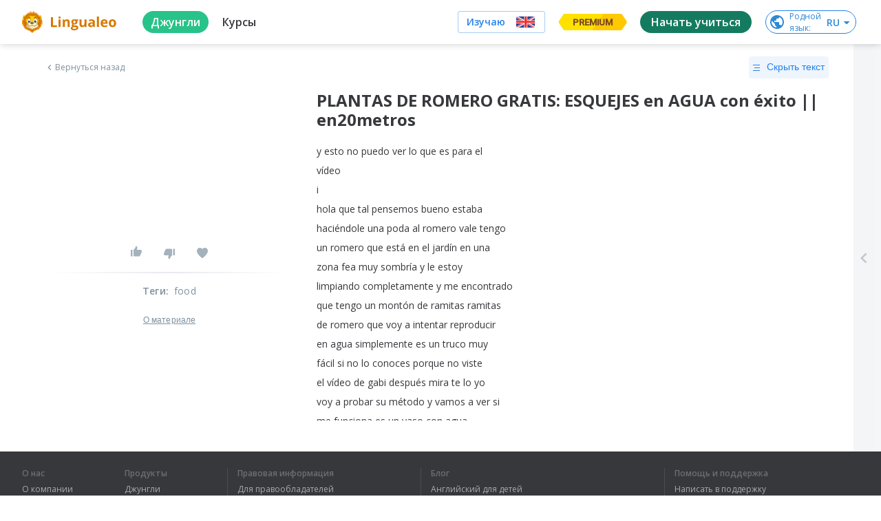

--- FILE ---
content_type: text/html; charset=utf-8
request_url: https://lingualeo.com/ru/jungle/c%C3%B3mo-hacer-esquejes-de-romero-en-agua-con-%C3%A9xito-en20metros-2137047
body_size: 105626
content:
<!DOCTYPE html><html lang="ru"><head><meta charSet="utf-8"/><meta name="viewport" content="width=device-width, initial-scale=1.0, maximum-scale=1.0,user-scalable=0"/><meta name="google" content="notranslate"/><meta name="apple-itunes-app" content="app-id=480952151"/><meta property="og:type" content="website"/><meta property="og:title" content=""/><meta property="og:description" content=""/><meta property="og:image" content="https://lingualeo.com/preview.png"/><meta property="og:image:width" content="1200"/><meta property="og:image:height" content="629"/><meta property="fb:app_id" content="903761518778428"/><link rel="preconnect" crossorigin="" href="https://www.google-analytics.com"/><link rel="dns-prefetch" href="https://www.google-analytics.com"/><link href="//fonts.googleapis.com/css?family=Onest:wght@100..900|Source+Sans+3:wght@200..900|Open+Sans:300,400,600,700|Roboto:100,300,400,500&amp;display=swap&amp;subset=cyrillic" rel="stylesheet"/><link rel="stylesheet" type="text/css" charSet="UTF-8" href="https://cdnjs.cloudflare.com/ajax/libs/slick-carousel/1.6.0/slick.min.css"/><link rel="stylesheet" type="text/css" href="https://cdnjs.cloudflare.com/ajax/libs/slick-carousel/1.6.0/slick-theme.min.css"/><link rel="stylesheet" type="text/css" href="/fonts/text-security-disc.module.css"/><script type="text/javascript">
                        window.YandexRotorSettings = {
                            WaiterEnabled: true,
                            FailOnTimeout: false,
                            NoJsRedirectsToMain: true,
                        };
                    </script><script type="application/ld+json">{"@context":"https://schema.org","@type":"WebSite","name":"Lingualeo","url":"https://lingualeo.com/"}</script><script type="text/javascript">
                        var _tmr = window._tmr || (window._tmr = []);
                        _tmr.push({id: "3717650", type: "pageView", start: (new Date()).getTime()});
                    </script><script type="text/javascript" async="" src="https://top-fwz1.mail.ru/js/code.js"></script><noscript><div><img src="https://top-fwz1.mail.ru/counter?id=3329856;js=na" style="position:absolute;left:-9999px" alt="Top.Mail.Ru"/></div></noscript><meta name="next-head-count" content="20"/><link rel="preload" href="https://cdn-frontend-static.lingualeo.com/_next/static/css/adb5b76791ab476cbefc.css" as="style"/><link rel="stylesheet" href="https://cdn-frontend-static.lingualeo.com/_next/static/css/adb5b76791ab476cbefc.css" data-n-g=""/><link rel="preload" href="https://cdn-frontend-static.lingualeo.com/_next/static/css/cbb6e812f038e1b2ab4d.css" as="style"/><link rel="stylesheet" href="https://cdn-frontend-static.lingualeo.com/_next/static/css/cbb6e812f038e1b2ab4d.css" data-n-g=""/><link rel="preload" href="https://cdn-frontend-static.lingualeo.com/_next/static/css/762ff15fe41dfd7dfe70.css" as="style"/><link rel="stylesheet" href="https://cdn-frontend-static.lingualeo.com/_next/static/css/762ff15fe41dfd7dfe70.css" data-n-g=""/><link rel="preload" href="https://cdn-frontend-static.lingualeo.com/_next/static/css/2da5b0146064b753461e.css" as="style"/><link rel="stylesheet" href="https://cdn-frontend-static.lingualeo.com/_next/static/css/2da5b0146064b753461e.css" data-n-p=""/><noscript data-n-css=""></noscript><script defer="" nomodule="" src="https://cdn-frontend-static.lingualeo.com/_next/static/chunks/polyfills-a40ef1678bae11e696dba45124eadd70.js"></script><script src="https://cdn-frontend-static.lingualeo.com/_next/static/chunks/webpack-7bdf3ada9a30f59c38cd.js" defer=""></script><script src="https://cdn-frontend-static.lingualeo.com/_next/static/chunks/framework.3ff99cb7a66a93afb242.js" defer=""></script><script src="https://cdn-frontend-static.lingualeo.com/_next/static/chunks/fb406f5ef42c6e1aec388b8ce0b348f4a20fba0c.a3b01748a79896e38a93.js" defer=""></script><script src="https://cdn-frontend-static.lingualeo.com/_next/static/chunks/aae0988be00b2a5e377f4b1a4c10c0474fe5d548.3dec0dc1b889bcc0529c.js" defer=""></script><script src="https://cdn-frontend-static.lingualeo.com/_next/static/chunks/main-18e59657e2019108e82e.js" defer=""></script><script src="https://cdn-frontend-static.lingualeo.com/_next/static/chunks/29107295.76325b82061955b5938e.js" defer=""></script><script src="https://cdn-frontend-static.lingualeo.com/_next/static/chunks/8313d723.13aa6a5afd5a69afb7f3.js" defer=""></script><script src="https://cdn-frontend-static.lingualeo.com/_next/static/chunks/6520711d.9affdab9c24dc25df810.js" defer=""></script><script src="https://cdn-frontend-static.lingualeo.com/_next/static/chunks/ea88be26.a9332458c005b58b6fc0.js" defer=""></script><script src="https://cdn-frontend-static.lingualeo.com/_next/static/chunks/194d40f2.45c68241bf3d5827f22d.js" defer=""></script><script src="https://cdn-frontend-static.lingualeo.com/_next/static/chunks/126e098c.3e1c3e0be66e6ab6969f.js" defer=""></script><script src="https://cdn-frontend-static.lingualeo.com/_next/static/chunks/b3a13d7d.ef364bb321a48569f38d.js" defer=""></script><script src="https://cdn-frontend-static.lingualeo.com/_next/static/chunks/3a0d6188797c6a68bac4316ccf382ad83a605a33.cd4622161d54e0ba0e4f.js" defer=""></script><script src="https://cdn-frontend-static.lingualeo.com/_next/static/chunks/b1cb2c1a97877b02a4e2f3edf4d09c54eb16c1d5.39e520401b0c9d135b36.js" defer=""></script><script src="https://cdn-frontend-static.lingualeo.com/_next/static/chunks/3c8e73a32883729754714cf5ac200bfb0215fc86.d9fc8222c9b7d22338e8.js" defer=""></script><script src="https://cdn-frontend-static.lingualeo.com/_next/static/chunks/3791b2f6af647fbc65c88794b0d62555dd3f01e1.307457ed88c6c7ea0d58.js" defer=""></script><script src="https://cdn-frontend-static.lingualeo.com/_next/static/chunks/f59b973ac41249d7fff2821c27c2f2130c317204.d3dffa0a293be7d78f26.js" defer=""></script><script src="https://cdn-frontend-static.lingualeo.com/_next/static/chunks/f59b973ac41249d7fff2821c27c2f2130c317204_CSS.34e373399cdc573d23ed.js" defer=""></script><script src="https://cdn-frontend-static.lingualeo.com/_next/static/chunks/77a839725be4e654c518aee5daff609b12e308ac.405ac58ffb1f66d081aa.js" defer=""></script><script src="https://cdn-frontend-static.lingualeo.com/_next/static/chunks/797d950a8cc4bfb09d5596124b3014c41d8c9a6e.eade6f2eac07bfe48871.js" defer=""></script><script src="https://cdn-frontend-static.lingualeo.com/_next/static/chunks/8cddf97458f733a2da32a8e2246ef43ba4c0c818.83155a6fd2841456493d.js" defer=""></script><script src="https://cdn-frontend-static.lingualeo.com/_next/static/chunks/8d7a2d47556d1eeab4dd2f8f48ba45870db6dc08.9251dce60d58cac096ec.js" defer=""></script><script src="https://cdn-frontend-static.lingualeo.com/_next/static/chunks/e23735a0f067910dd29ed063edb064722bf05459.90d5fe6a4fa9f31d8295.js" defer=""></script><script src="https://cdn-frontend-static.lingualeo.com/_next/static/chunks/babd2a4e5d93a6118674635fe4680c91eeced62c.296da33781897fb56f66.js" defer=""></script><script src="https://cdn-frontend-static.lingualeo.com/_next/static/chunks/babd2a4e5d93a6118674635fe4680c91eeced62c_CSS.e3956219374033b05b28.js" defer=""></script><script src="https://cdn-frontend-static.lingualeo.com/_next/static/chunks/69f826fcbd20aa5e8e169dbdacd30d35f623bc09.ef80e7db58037a4e7c09.js" defer=""></script><script src="https://cdn-frontend-static.lingualeo.com/_next/static/chunks/pages/_app-dc13978e7ee64d794809.js" defer=""></script><script src="https://cdn-frontend-static.lingualeo.com/_next/static/chunks/d6e1aeb5.f2b09fec0380a18e0808.js" defer=""></script><script src="https://cdn-frontend-static.lingualeo.com/_next/static/chunks/6e5f64f74f081ee0835b22084d0b0fe814be9961.8ea7a29e3aa61549ed2f.js" defer=""></script><script src="https://cdn-frontend-static.lingualeo.com/_next/static/chunks/pages/jungle/%5BcontentId%5D-969219ab0a2ddf2773d5.js" defer=""></script><script src="https://cdn-frontend-static.lingualeo.com/_next/static/qiArpmbuo6qX12WJWn5Kw/_buildManifest.js" defer=""></script><script src="https://cdn-frontend-static.lingualeo.com/_next/static/qiArpmbuo6qX12WJWn5Kw/_ssgManifest.js" defer=""></script></head><body><div id="__next"><div></div></div><script id="__NEXT_DATA__" type="application/json">{"props":{"messages":{"error.wrong_media_link":"Некорректная ссылка","lang_af":"Африканский","lang_ar":"Арабский","lang_az":"Азербайджанский","lang_be":"Белорусский","lang_bg":"Болгарский","lang_bn":"Бенгальский","lang_bs":"Боснийский","lang_ca":"Каталанский","lang_cs":"Чешский","lang_da":"Датский","lang_de":"Немецкий","lang_el":"Греческий","lang_en":"Английский","lang_eo":"Эсперанто","lang_es":"Испанский","lang_es_LA":"Испанский","lang_et":"Эстонский","lang_fa":"Фарси","lang_fi":"Финский","lang_fr":"Французский","lang_ga":"Ирландский","lang_ha":"Гавайский","lang_he":"Иврит","lang_hi":"Хинди","lang_hi_IN":"Хинди","lang_hr":"Хорватский","lang_hu":"Венгерский","lang_hy":"Армянский","lang_id":"Индонезийский","lang_is":"Исландский","lang_it":"Итальянский","lang_ja":"Японский","lang_ka":"Грузинский","lang_kk":"Казахский","lang_ko":"Корейский","lang_ky":"Киргизский","lang_la":"Латинский","lang_lt":"Литовский","lang_lv":"Латышский","lang_mg":"Малагасийский","lang_mk":"Македонский","lang_mn":"Монгольский","lang_ms":"Малайский","lang_mt":"Мальтийский","lang_my":"Бирманский","lang_ne":"Непальский","lang_nl":"Нидерландский","lang_nn":"Норвежский","lang_pl":"Польский","lang_pt":"Португальский","lang_pt_BR":"Португальский","lang_ro":"Румынский","lang_ru":"Русский","lang_sc":"Шотландский","lang_sk":"Словацкий","lang_sl":"Словенский","lang_sq":"Албанский","lang_sr":"Сербский","lang_sr_ME":"Черногорский","lang_sv":"Шведский","lang_sw":"Суахили","lang_ta":"Тамильский","lang_tat":"Татарский","lang_tg":"Таджикский","lang_th":"Тайский","lang_tk":"Туркменский","lang_tl":"Тагальский","lang_tr":"Турецкий","lang_uk":"Украинский","lang_ur":"Урду","lang_uz":"Узбекский","lang_vi":"Вьетнамский","lang_zh":"Китайский","lang_zh_CN":"Китайский","legacy_react.buttons.check":"ПРОВЕРИТЬ","legacy_react.buttons.continue":"Следующий набор","legacy_react.buttons.exit":"Выйти","legacy_react.buttons.final_continue":"Продолжить тренировку","legacy_react.buttons.listen":"СЛУШАТЬ","legacy_react.buttons.loading":"ЗАГРУЗКА","legacy_react.buttons.next":"ПРОДОЛЖИТЬ","legacy_react.buttons.no":"Нет","legacy_react.buttons.read":"Прочитано","legacy_react.buttons.reload":"Повторить","legacy_react.buttons.retry":"ЕЩЁ РАЗ","legacy_react.buttons.start":"ТРЕНИРОВАТЬ","legacy_react.buttons.to_dashboard":"К списку заданий","legacy_react.buttons.yes":"Да","legacy_react.errors.no_connection.title":"Упс! Соединение\nс интернетом пропало.","legacy_react.errors.training.lives_over":"Слишком\nмного ошибок :(","legacy_react.errors.training.time_over":"Упс, время\nкончилось","legacy_react.skills.listening_comprehension":"ПОНИМАНИЕ\nУСЛЫШАННОГО","legacy_react.skills.reading_comprehension":"ПОНИМАНИЕ\nПРОЧИТАННОГО","legacy_react.skills.reading_speed":"СКОРОСТЬ\nЧТЕНИЯ","legacy_react.skills.semantic_forecasting":"СМЫСЛОВОЕ ПРОГНОЗИРОВАНИЕ","legacy_react.skills.speech_focusing":"ФОКУСИРОВКУ","legacy_react.skills.text_perception":"ВОСПРИЯТИЕ ТЕКСТА","legacy_react.training.fill_the_gaps.mechanics.fail.fragments_left":"Осталось расставить\n{errorsCount, number} {errorsCount, plural, one {слово} few {слова} many {слов} other {слов}}","legacy_react.training.fill_the_gaps.mechanics.fail.lives_left":"{lives, plural, one {осталась # попытка} few {осталось # попытки} many {осталось # попыток} other {осталось # попыток}}","legacy_react.training.final.experience":"Опыт","legacy_react.training.final.out_of_texts":"Потренированы все отрывки из книги «{bookTitle}»","legacy_react.training.final.result":"{correctCount} из {totalCount, number} {totalCount, plural, one {предложения} few {предложений} many {предложений} other {предложений}} было собрано без ошибок","legacy_react.training.final.title":"Отлично!","legacy_react.training.groups.active":"НА ИЗУЧЕНИИ","legacy_react.training.groups.completed":"ИЗУЧЕНО","legacy_react.training.groups.group_1":"НАБОРЫ ДЛЯ НАЧИНАЮЩИХ","legacy_react.training.groups.group_2":"НАБОРЫ ДЛЯ СРЕДНЕГО УРОВНЯ","legacy_react.training.groups.group_3":"НАБОРЫ ДЛЯ ПРОДВИНУТОГО УРОВНЯ","legacy_react.training.intro.choose":"Выбери книгу","legacy_react.training.intro.progress.full":"ИЗУЧЕНО {trainedCount} ИЗ {totalCount, number} {totalCount, plural, one {ОТРЫВКА} few {ОТРЫВКОВ} many {ОТРЫВКОВ} other {ОТРЫВКОВ}}","legacy_react.training.intro.progress.short":"{trainedCount} из {totalCount, number} {totalCount, plural, one {отрывка} few {отрывков} many {отрывков} other {отрывков}}","legacy_react.training.intro.progress_reset.message":"Прогресс по набору будет сброшен.","legacy_react.training.intro.progress_reset.title":"Хотите изучить набор\nещё раз?","legacy_react.training.listening.description":"Развивает восприятие\nречи на слух","legacy_react.training.listening.recreate_audio_sentence.mechanics.message":"СОБЕРИ ФРАЗУ","legacy_react.training.listening.recreate_audio_sentence.mechanics.success":"Отлично!","legacy_react.training.listening.recreate_audio_sentence.name":"Собери предложения","legacy_react.training.listening.recreate_audio_story.name":"Аудиоистория","legacy_react.training.listening.recreate_audio_story.tutorial_1":"Включи звук.\nПрослушай отрывок и постарайся его понять.","legacy_react.training.listening.recreate_audio_story.tutorial_2.text_0":"Восстанови","legacy_react.training.listening.recreate_audio_story.tutorial_2.text_1":"прослушанный","legacy_react.training.listening.recreate_audio_story.tutorial_2.text_2":"текст","legacy_react.training.listening.recreate_audio_story.tutorial_2.text_3":"в правильном","legacy_react.training.listening.recreate_audio_story.tutorial_2.text_4":"порядке","legacy_react.training.listening.tutorial.text":"Включи звук.\nПрослушай фразу и правильно собери ее.","legacy_react.training.reading.description":"Развивает скорость чтения\nи восприятие прочитанного","legacy_react.training.reading.fill_the_gaps.name":"Расставь слова","legacy_react.training.reading.fill_the_gaps.tutorial":"Вставь |пропущенные|\nслова в текст","legacy_react.training.reading.insert_spaces.name":"Расставь пробелы","legacy_react.training.reading.insert_spaces.tooltip":"Используй стрелки и пробел для управления","legacy_react.training.reading.insert_spaces.tutorial":"Разделяй слова, начиная с первого слова","legacy_react.training.reading.recreate_story.name":"Восстанови историю","legacy_react.training.reading.recreate_story.tutorial_1":"Прочитай текст, пока он не исчез","legacy_react.training.reading.recreate_story.tutorial_2.text_0":"Восстанови","legacy_react.training.reading.recreate_story.tutorial_2.text_1":"прочитанный","legacy_react.training.reading.recreate_story.tutorial_2.text_2":"текст","legacy_react.training.reading.recreate_story.tutorial_2.text_3":"в правильном","legacy_react.training.reading.recreate_story.tutorial_2.text_4":"порядке","legacy_react.training.skills.title":"РАЗВИВАЕТ","neole.paywall.fulldesc":"Для подтверждения привязки с карты спишется и вернется {trialPrice} {trialCurrency}. {trialDays, number} {trialDays, plural, one {день} few {дня} many {дней} other {дней}} предоставляются как пробный период. Через {trialDays, number} {trialDays, plural, one {день} few {дня} many {дней} other {дней}} будет списано {fullPrice} {fullPriceCurrency}. Отмена возможна в любой момент в личном кабинете.","neoleo.50x50.addlang":"Добавить язык","neoleo.50x50.alllang":"Все языки","neoleo.50x50.betatext":"β — тестовая версия языка","neoleo.50x50.chooselanguage":"Выбери язык, который хочешь изучать","neoleo.50x50.comingSoon":"скоро","neoleo.50x50.confirmselect":"подтвердить выбор","neoleo.50x50.langsdesc":"Состав языков","neoleo.50x50.selectlangtext":"Выбери язык, который хочешь изучать","neoleo.50x50.showall":"Показать\nвсе","neoleo.50x50.showalllanguages":"Показать все языки","neoleo.50x50.showless":"Смотреть\nменьше","neoleo.50x50.top10":"Топ-10","neoleo.appbanner.button":"Установить","neoleo.appbanner.title":"Установить приложение \u003cb\u003eLingualeo\u003c/b\u003e","neoleo.battles.buttons.enter":"Играем!","neoleo.battles.buttons.forceStart":"Не ждать остальных, поехали!","neoleo.battles.buttons.goToRun":"Перейти к запущенному баттлу","neoleo.battles.buttons.onetime":"Играть еще раз","neoleo.battles.buttons.other":"Другие баттлы","neoleo.battles.buttons.setName":"Сохранить","neoleo.battles.buttons.withFriends":"Позвать друзей","neoleo.battles.counters.seconds":"{counter, number} {counter, plural, one {секунда} few {секунды} many {секунд} other {секунд}}","neoleo.battles.counters.users":"{counter, number} {counter, plural, one {участник} few {участника} many {участников} other {участников}}","neoleo.battles.counters.words":"{counter, number} {counter, plural, one {слово} few {слова} many {слов} other {слов}}","neoleo.battles.title":"Лео-Баттлы (beta)","neoleo.battles.titles.autoFine":"Случайное наказание","neoleo.battles.titles.battleFine":"Наказание для проигравшего","neoleo.battles.titles.battleName":"Название баттла","neoleo.battles.titles.battleType":"Тип баттла","neoleo.battles.titles.createBattle":"Создай свой баттл","neoleo.battles.titles.createBattleSub":"Играем с друзьями","neoleo.battles.titles.finalResult":"Итоговые результаты","neoleo.battles.titles.getReady":"Приготовьтесь! Начинаем через {time} сек.!","neoleo.battles.titles.haveRun":"Ты уже участвуешь в другом баттле. Перейди к нему или попробуй присоединится позже.","neoleo.battles.titles.noFine":"Без наказания","neoleo.battles.titles.or":"или","neoleo.battles.titles.player":"Игрок","neoleo.battles.titles.players":"Игроки","neoleo.battles.titles.rating":"Рейтинг","neoleo.battles.titles.result":"Результат","neoleo.battles.titles.setName":"Укажи свой Никнейм, чтобы выделяться в рейтинге","neoleo.battles.titles.shareText":"Давай с тобой сразимся в баттле на {link}","neoleo.battles.titles.shareTitle":"Поделись ссылкой на баттл с друзьями","neoleo.battles.titles.signUpText":"Для того, чтобы соревноваться с другими участниками и видеть рейтинг, надо зарегистрироваться","neoleo.battles.titles.simpleMode":"Простой режим","neoleo.battles.titles.time":"Время","neoleo.battles.titles.timeLeft":"Осталось {time} сек.","neoleo.battles.titles.timeSec":"Время (сек.)","neoleo.battles.titles.waitEnd":"Ожидаем завершения","neoleo.battles.titles.waitPlayers":"Ожидаем других игроков","neoleo.battles.titles.words":"Слова","neoleo.bf.names.allcourses.1":"5 курсов для начинающих: основы фонетики, словообразование, числительные","neoleo.bf.names.allcourses.2":"5 курсов для общения: английский для общения, идиомы","neoleo.bf.names.allcourses.3":"15 курсов для работы и учёбы: деловой английский, лексика IT, запуск стартапа, поступление, IELTS","neoleo.bf.names.allcourses.4":"17 курсов для увлечений: спорт, музыка, фильмы, путешествия и многое другое","neoleo.bf.names.discount":"Скидка","neoleo.bf.names.fast":"Успей купить","neoleo.bf.names.prem.1":"Индивидуальный план обучения под ваш уровень и цели","neoleo.bf.names.prem.2":"Больше 30к слов по разным темам: IT, путешествия, карьера. Учите то, что нужно","neoleo.bf.names.prem.3":"Безлимитный личный словарь","neoleo.bf.names.prem.4":"Грамматические курсы: времена, условные предложения и многое другое","neoleo.bf.names.talk.1":"Тренировка, которая заставит тебя говорить","neoleo.bf.names.talk.2":"Красивое произношение без акцента","neoleo.bf.names.talk.3":"Общение с носителями без комплексов","neoleo.bf.names.talk.4":"Анализ голоса на основе Machine Learning","neoleo.bf.names.today":"Только сегодня","neoleo.bf.names.ultima.1":"Пожизненный Premium","neoleo.bf.names.ultima.2":"Неограниченный доступ к 45 курсам","neoleo.bf.names.ultima.3":"Более 70 уникальных тренировок","neoleo.bf.names.ultima.4":"Безлимитное пополнение словаря","neoleo.bf.names.vp.1":"Индивидуальный план обучения под ваш уровень и цели","neoleo.bf.names.vp.2":"Больше 30к слов по разным темам: IT, путешествия, карьера. Учите то, что нужно","neoleo.bf.names.vp.3":"Безлимитный личный словарь","neoleo.bf.names.vp.4":"Грамматические курсы: времена, условные предложения и многое другое","neoleo.buttons.text.gotrainig":"Заниматься","neoleo.buy.add":"Добавить","neoleo.buy.additional":"Отличное дополнение к покупке","neoleo.buy.choose":"Выберите продукт:","neoleo.buy.counter":"В корзине: {product, number} {product, plural, one {продукт} few {продукта} many {продуктов} other {продуктов}}","neoleo.buy.gift.free":"Бесплатно","neoleo.buy.gift.fromleo":"Твой подарок от Leo","neoleo.buy.gift.self":"Подарок","neoleo.buy.history.active":"Активирован","neoleo.buy.history.autoRenew":"Автопродление активно","neoleo.buy.history.disableRenew":"Отключить","neoleo.buy.history.disabledRenew":"Автопродление отключено","neoleo.buy.history.myGifts":"Подарки","neoleo.buy.history.myHistory":"История","neoleo.buy.history.myRecurrent":"Подписки","neoleo.buy.history.promoInstruction":"Промокод можно активировать для себя или подарить другу, нажав на кнопку «Поделиться»","neoleo.buy.history.share":"Поделиться","neoleo.buy.history.title":"Мои покупки","neoleo.buy.modal.confirm":"Ок, понятно","neoleo.buy.modal.enterdata":"Введите данные для оплаты","neoleo.buy.modal.order":"Оформление заказа","neoleo.buy.modal.topay":"К оплате","neoleo.buy.pay":"Купить","neoleo.buy.remove":"Убрать","neoleo.buy.total":"Итого:","neoleo.challenge.promise.buy":"Купить сейчас","neoleo.challenge.promise.days":"дней","neoleo.challenge.promise.gift":"Сдержи обещание и получи награду!","neoleo.challenge.promise.percent":"Со скидкой 60%","neoleo.city.landing.city_button":"Перейти в Город","neoleo.commom.checkbox.hideLearned":"Скрыть изученное","neoleo.common.card_text.limited_text":"всего 1000 доступов бесплатно","neoleo.common.card_text.try_text":"Попробуй и получи подарок","neoleo.common.cards.type.collection":"Коллекция","neoleo.common.cards.type.phrasebook":"Разговорник","neoleo.common.cards.type.wordset":"Набор слов","neoleo.common.cards_button.learn":"Изучить","neoleo.common.cards_button.learnWords":"Тренировать","neoleo.common.cards_button.view":"Посмотреть","neoleo.common.cards_counters.content":"{content, number} {content, plural, one {материал} few {материала} many {материалов} other {материалов}}","neoleo.common.cards_counters.lessons":"{lessons, number} {lessons, plural, one {урок} few {урока} many {уроков} other {уроков}}","neoleo.common.cards_counters.level":"{levelBlock} Нужен уровень","neoleo.common.cards_counters.phrases":"{phrases, number} {phrases, plural, one {фраза} few {фразы} many {фраз} other {фраз}}","neoleo.common.cards_counters.students":"{students, number} {students, plural, one {ученик} few {ученика} many {учеников} other {учеников}}","neoleo.common.cards_counters.words":"{words, number} {words, plural, one {слово} few {слова} many {слов} other {слов}}","neoleo.common.cards_title.activate":"Активировать","neoleo.common.cards_title.audioStory":"Аудиоистория","neoleo.common.cards_title.bookmarked":"Избранное","neoleo.common.cards_title.brave":"Молодец!","neoleo.common.cards_title.completed":"Выполнено!","neoleo.common.cards_title.created":"Созданное мной","neoleo.common.cards_title.learned":"Изучено","neoleo.common.cards_title.learning":"На изучении","neoleo.common.cards_title.lesson":"Урок","neoleo.common.cards_title.newWords":"Новые слова","neoleo.common.cards_title.notEnoughWords":"Недостаточно слов","neoleo.common.cards_title.placeWords":"Расставь слова","neoleo.common.cards_title.progress":"Прогресс: {progress}%","neoleo.common.cards_title.resetHistory":"Восстанови историю","neoleo.common.cards_title.topic":"Тема","neoleo.common.cards_title.train":"Тренировать","neoleo.common.cards_title.trainingAudio":"Аудирование","neoleo.common.cards_title.trainingRead":"Тренировка чтения","neoleo.common.cards_title.trainingWords":"Словарная тренировка","neoleo.common.cards_title.trial24":"Пробный доступ 24 часа","neoleo.common.cards_title.tryFree":"Попробовать бесплатно","neoleo.common.confirm.addWords":"Добавь новые слова, чтобы продолжить тренировку","neoleo.common.confirm.cancel":"Отмена","neoleo.common.confirm.cancelToDo":"Отменить","neoleo.common.confirm.change":"Изменить","neoleo.common.confirm.delMaterial":"Ты точно хочешь удалить этот материал с изучения?","neoleo.common.confirm.delMaterialBtn":"Удалить материал","neoleo.common.confirm.delWordCheckbox":"Удалить из всех моих словарей","neoleo.common.confirm.delWordSet":"Вы точно хотите удалить этот набор из ваших наборов и разговорников?","neoleo.common.confirm.delWordSetBtn":"Удалить набор","neoleo.common.confirm.delWordSetCheckbox":"Удалить слова из всех моих словарей","neoleo.common.confirm.fromJungle":"Из джунглей","neoleo.common.confirm.fromWordsets":"Из наборов","neoleo.common.confirm.removeLimit":"Снять ограничение","neoleo.common.errorDialog.button.reload":"Перезагрузить страницу","neoleo.common.errorDialog.button.retry":"Повторить","neoleo.common.errorDialog.defaultText":"Упс… Что-то пошло не так, попробуй ещё раз","neoleo.common.filter.achievements":"Достижения (скоро)","neoleo.common.filter.history":"Архив (скоро)","neoleo.common.filter.online":"Доступные баттлы","neoleo.common.filter.rating":"Лидерборд","neoleo.common.filters.addedByMe":"Созданные мной","neoleo.common.filters.all":"Все","neoleo.common.filters.allWords":"Все слова","neoleo.common.filters.audio":"Аудио","neoleo.common.filters.courseIntensive":"Онлайн интенсивы","neoleo.common.filters.courseTheme":"Тематические курсы","neoleo.common.filters.favorites":"Избранное","neoleo.common.filters.learned":"Изучено","neoleo.common.filters.learning":"На изучении","neoleo.common.filters.mySubscriptions":"Мои подписки","neoleo.common.filters.notLearned":"Не изучено","neoleo.common.filters.phrases":"Фразы","neoleo.common.filters.sentence":"Предложения","neoleo.common.filters.subtitles":"Видео с субтитрами","neoleo.common.filters.text":"Текст","neoleo.common.filters.video":"Видео","neoleo.common.filters.words":"Слова","neoleo.common.header_button.addStudent":"Добавить ученика","neoleo.common.header_button.createGroup":"Создать группу","neoleo.common.header_button.createWordset":"Создать набор","neoleo.common.header_button.title":"Все","neoleo.common.notify.addMaterial":"Материал добавлен","neoleo.common.notify.addWordSet":"Набор\u003cbr/\u003eдобавлен","neoleo.common.sorter.byDate":"По дате","neoleo.common.sorter.byRating":"По рейтингу","neoleo.common.sorter.byValue":"По объему","neoleo.common.titles.allContent":"Все материалы","neoleo.common.titles.collections":"Коллекции","neoleo.common.titles.filter":"Фильтр","neoleo.common.titles.main":"Главная","neoleo.common.titles.myContent":"Мои материалы","neoleo.common.titles.myDict":"Мой словарь","neoleo.common.titles.mySetsAndPhrases":"Мои наборы и разговорники","neoleo.common.titles.needPremiumDescription":"Используй максимум возможностей для обучения","neoleo.common.titles.needPremiumTitle":"Эта тренировка доступна только с Lingualeo Premium!","neoleo.common.titles.notEnoughMeatDescription":"Фрикадельки нужны, чтобы добавлять новые слова. С Premium никаких ограничений","neoleo.common.titles.notEnoughMeatTitle":"Закончились фрикадельки","neoleo.common.titles.phrasebooks":"Разговорники","neoleo.common.titles.popContent":"Популярное","neoleo.common.titles.popular":"Популярные","neoleo.common.titles.premiumFeature-1":"Базовые грамматические темы для изучения","neoleo.common.titles.premiumFeature-2":"+5 тематических курсов","neoleo.common.titles.premiumFeature-3":"Тренировки для развития языковых навыков","neoleo.common.titles.premiumFeature-4":"Неограниченное количество слов на изучении","neoleo.common.titles.recContent":"Рекомендации для тебя","neoleo.common.titles.recPhrases":"Рекомендуемые разговорники","neoleo.common.titles.recSets":"Рекомендуемые наборы слов","neoleo.common.titles.recSetsAndPhrases":"Рекомендуемые наборы и разговорники","neoleo.common.titles.setWordSetName":"Введите название набора","neoleo.common.titles.setsOnLearning":"Наборы на изучении","neoleo.construction.text":"Приносим извинения за неудобства, мы обновляем наш сервис, чтобы сделать его лучше","neoleo.construction.title":"На сайте ведутся работы...","neoleo.cookie-popup.accept":"Accept selected","neoleo.cookie-popup.accept-all":"Accept all","neoleo.cookie-popup.analytics":"Analytics","neoleo.cookie-popup.essential":"Essential","neoleo.cookie-popup.find":"Find out more","neoleo.cookie-popup.manage":"Manage your preferences","neoleo.cookie-popup.more":"Find out more about our cookie policy","neoleo.cookie-popup.privacy":"Your privacy is important to us","neoleo.cookie-popup.text":"Lingualeo uses cookies or similar technologies to ensure the proper functioning of the website, to give you access to certain functionalities and track its performance to improve and enhance the quality of your navigation, as well as for marketing purposes","neoleo.cookie-popup.text-2":"By agreeing to cookie collection, you help us improve the overall experience on our website. You can adapt your cookie settings below to control the way we collect and use information (read our cookie policy to find out more).","neoleo.cookie-popup.text-3":"These cookies are essential for us to ensure the proper functioning of our website. Without these cookies, we cannot memorise the choices you make and the information you provide will be lost.","neoleo.cookie-popup.text-4":"These cookies allow us to analyse how you use our website in order to improve its quality and enhance your navigation.","neoleo.cookie-popup.title":"Cookie preferences","neoleo.copyright.checkbox.check_data":"Все данные, указанные в данном обращении верны","neoleo.copyright.checkbox.check_money":"Все вопросы, связанные с выплатой вознаграждений авторам произведения, урегулированы Правообладателем","neoleo.copyright.checkbox.check_owner":"Правообладатель является обладателем исключительных имущественных прав, включая:","neoleo.copyright.checkbox.check_pravo":"Правообладателю неизвестно о претензиях третьих лиц в отношении указанных прав","neoleo.copyright.checkbox.check_pretens":"В случае возникновения претензий к ресурсу Лингуалео со стороны третьих лиц, связанных с нарушением их прав (в том числе потребительских прав) в отношении удаленного/блокированного контента, Правообладатель принимает все необходимые меры по урегулированию претензий, а также возможных споров, в том числе судебных.","neoleo.copyright.checkbox.check_require":"Правообладатель обязуется урегулировать требования, претензии, либо иски третьих лиц, а также полностью возместить ресурсу Лингуалео расходы и убытки (включая упущенную выгоду, оплату услуг юриста и т.п.), связанные с компенсацией требований, претензий, исков третьих лиц по факту нарушения их прав, а также иными претензиями, связанными с незаконным или ошибочным блокированием либо удалением ссылки по требованию Правообладателя.","neoleo.copyright.checkbox.check_rf":"Все вышеперечисленные права действуют на территории Российской Федерации","neoleo.copyright.error.required":"Обязательное поле.","neoleo.copyright.info.item1":"Настоящим Лингуалео декларирует, что уважает права правообладателя на интеллектуальную собственность и требует того же от пользователей ресурса Лингуалео. Лингуалео резко отрицательно относится к нарушению прав на интеллектуальную собственность на ресурсе Лингуалео.","neoleo.copyright.info.item2":"Лингуалео не осуществляет контроль за действиями пользователей, которые могут размещать на ресурсе Лингуалео контент, являющийся объектом вашего исключительного права. Любая информация в каталоге материалов размещается пользователем самостоятельно, без какого-либо контроля с чьей-либо стороны, что соответствует общепринятой мировой практике размещения информации в сети интернет.","neoleo.copyright.info.item3":"Администрация ресурса по мере возможности фильтрует контент, размещенный пользователями на ресурсе, в соответствии с Внутренней политикой Лингуалео, но не может отвечать за размещаемый пользователями контент.","neoleo.copyright.info.item4":"Лингуалео безотлагательно реагирует на претензии правообладателей о нарушении прав на интеллектуальную собственность в связи с использованием ресурса Лингуалео. Лингуалео не допускает нарушений прав на интеллектуальную собственность на своем сервисе и будет удалять или отключать доступ к контенту, нарушающему права на интеллектуальную собственность, если нарушение подтверждено должным образом.","neoleo.copyright.info.item5":"Поэтому, если вы являетесь правообладателем исключительных имущественных прав, включая:\u003cbr/\u003e\u003cul\u003e\u003cli\u003eисключительное право на воспроизведение;\u003c/li\u003e\u003cli\u003eисключительное право на распространение;\u003c/li\u003e\u003cli\u003eисключительное право на публичный показ;\u003c/li\u003e\u003cli\u003eисключительное право на доведение до всеобщего сведения и ваши права тем или иным образом нарушаются с использованием данного ресурса, мы просим незамедлительно сообщать нам об этом в электронном виде, используя приведенную ниже форму. Ваше сообщение в обязательном порядке будет рассмотрено. Вам поступит сообщение о результатах проведенных действий, относительно предполагаемого нарушения исключительных прав. При получении вашего сообщения с корректно и максимально полно заполненными данными ему будет присвоен входящий номер и отправлено на адрес отправителя подтверждение получения письма. Жалоба будет рассмотрена в срок, не превышающий 5 (пяти) рабочих дней. Согласно действующим нормам законодательства РФ администрация готова рассмотреть спорные вопросы в рамках досудебного (претензионного или иного) порядка урегулирования.\u003c/li\u003e\u003c/ul\u003e","neoleo.copyright.label.attorneyLetter":"Копия доверенности на действия от лица Правообладателя (не требуется в случае если лицо подающее жалобу – руководитель компании Правообладателя)","neoleo.copyright.label.claimDesc":"Полное описание сути нарушения прав (почему распространение данной информации запрещено Правообладателем)","neoleo.copyright.label.claimUrls":"Адрес страницы сайта, которые содержат ссылки на данные, нарушающие права","neoleo.copyright.label.ownerAddress":"Почтовый адрес (в случае несовпадения юридического и почтового адреса – обязательное указание юридического адреса)","neoleo.copyright.label.ownerContact":"Контактное лицо правообладателя (ФИО, должность, телефон, email)","neoleo.copyright.label.ownerLicense":"Лицензия на право деятельности (если таковая деятельность лицензируется в установленном законом порядке)","neoleo.copyright.label.ownerName":"Полное наименование юридического лица","neoleo.copyright.label.ownerWeb":"Сайт правообладателя в сети Интернет","neoleo.copyright.label.productName":"Название продукта","neoleo.copyright.label.productOfficialUrl":"Официальная страница продукта в Интернете (в случае наличия)","neoleo.copyright.label.productRegistryNumber":"Номер, присвоенный продукту по государственному реестру","neoleo.copyright.label.rentalCert":"Для Юридического Лица / Правообладателя кино- и видеоматериалов — Прокатное удостоверение (копия)","neoleo.copyright.label.senderEmail":"Email","neoleo.copyright.label.senderName":"ФИО","neoleo.copyright.label.senderPosition":"Должность","neoleo.copyright.label.senderTel":"Телефон","neoleo.copyright.label.stateRegDoc":"Для Юридического Лица / Правообладателя электронных изданий/программ для ЭВМ/баз данных — Копия документа о государственной регистрации","neoleo.copyright.text.personalData":"Отправляя данную форму, подтверждаю, что ознакомлен с \u003ca href='https://corp.lingualeo.com/ru/polozhenie-o-zashhite-personalnyih-dannyih'\u003eПоложением о защите персональных данных\u003c/a\u003e","neoleo.copyright.title.agree":"Настоящим Я, действуя от лица Правообладателя, подтверждаю, что (проставьте галочки):","neoleo.copyright.title.claim":"Претензионные данные","neoleo.copyright.title.forOwners":"Для правообладателей","neoleo.copyright.title.form":"Форма жалобы на контент","neoleo.copyright.title.owner":"Данные о правообладателе","neoleo.copyright.title.product":"Данные о продукте","neoleo.copyright.title.sender":"Данные лица, подающего жалобу","neoleo.corporate.academic-text-1":"Используйте удобный инструмент для организации учебного процесса {linkstart}#ЯУчитель{linkend}","neoleo.corporate.academic-text-2":"Инициируйте создание совместных академических проектов и курсов","neoleo.corporate.academic-text-3":"Отправляйте к нам на стажировку и практику Ваших студентов","neoleo.corporate.academic-title":"Партнёрство с ВУЗами и другими академическими организациями","neoleo.corporate.button-intern":"Заявка на стажировку","neoleo.corporate.button-reply":"Оставить заявку","neoleo.corporate.button-send":"Отправить заявку","neoleo.corporate.distribution-text-1":"Продавайте продукты Lingualeo через собственные каналы и получайте партнерскую комиссию","neoleo.corporate.distribution-text-2":"Расширяйте линейку своих продуктов за счет лицензий Lingualeo","neoleo.corporate.distribution-text-3":"Проводите акции совместно с Lingualeo на своих площадках","neoleo.corporate.distribution-title":"Дистрибуция","neoleo.corporate.email-text":"Контактный e-mail","neoleo.corporate.form-disclaimer-1":"* ознакомлен с","neoleo.corporate.form-disclaimer-2":"Положением о защите персональных данных","neoleo.corporate.form-other":"Другое","neoleo.corporate.form-placeholder-1":"Как вас зовут?","neoleo.corporate.form-placeholder-2":"Название компании","neoleo.corporate.form-placeholder-3":"E-mail","neoleo.corporate.form-placeholder-4":"Телефон","neoleo.corporate.form-placeholder-5":"Тема обращения","neoleo.corporate.form-placeholder-6":"Предмет обращения","neoleo.corporate.form-title":"Форма заявки","neoleo.corporate.instruments-text-1":"Рассылка: сотрудничайте с Lingualeo и увеличивайте Вашу клиентскую базу с помощью email-рассылок по базе Lingualeo (до 23 млн пользователей)","neoleo.corporate.instruments-text-2":"Брендирование: повышайте узнаваемость своего бренда с помощью интеграции в сервис Lingualeo","neoleo.corporate.instruments-text-3":"Спецпроекты: повышайте охват аудитории и степень взаимодействия с брендом благодаря нестандартным решениям Lingualeo","neoleo.corporate.instruments-title":"Рекламные инструменты","neoleo.corporate.internship-title-sub":"Стажировка","neoleo.corporate.learn-text-1":"Изучайте {linkstart}языки{linkend} вместе с Lingualeo","neoleo.corporate.learn-text-2":"Выбирайте подарочные сертификаты Lingualeo в качестве подарков для Ваших сотрудников и их близких на Новый год, дни рождения и другие праздники","neoleo.corporate.learn-text-3":"Отслеживайте прогресс обучения Ваших сотрудников","neoleo.corporate.learn-text-4":"Заказывайте тематические курсы и словарные наборы под профиль Вашей компании","neoleo.corporate.learn-title":"Корпоративное обучение английскому и другим языкам","neoleo.corporate.main-title":"Партнёрам","neoleo.corporate.partners-text-1":"Мы открыты для сотрудничества. Опираясь на свой опыт, будем рады рассмотреть предложения о взаимовыгодном обмене в проектах, конкурсах, марафонах, спонсорстве и взаимном освещении по каналам (социальные сети, email, баннеры и прочее). Также готовы к работе в других удобных для Вас форматах","neoleo.corporate.partners-text-2":"Проводите акции совместно с Lingualeo на своих площадках","neoleo.corporate.partners-text-3":"Мы предоставляем информацию только в письменном виде","neoleo.corporate.partners-text-4":"Мы ограничиваем только ту информацию, которая может повредить нашему бизнесу или бизнесу партнеров, и не комментируем негативные ситуации в жизни и работе наших партнеров и конкурентов","neoleo.corporate.partners-title":"Cross-promotion","neoleo.corporate.print":"Скачать презентацию","neoleo.corporate.success-text-1":"Спасибо за обращение в Lingualeo,","neoleo.corporate.success-text-2":"мы свяжемся с Вами в ближайшее время","neoleo.courses.audioText.hide":"Скрыть текст аудио","neoleo.courses.audioText.show":"Показать текст аудио","neoleo.courses.card_slider.continue":"Продолжить","neoleo.courses.card_slider.start":"Начать","neoleo.courses.cert.leo":"Твой Leo","neoleo.courses.cert.text":"Успешно завершил интерактивный курс \u003cb\u003e«{name}»\u003c/b\u003e на обучающем веб–сервисе \u003cb\u003eLingualeo.com\u003c/b\u003e","neoleo.courses.cert.text1":"Успешно завершил интерактивный курс","neoleo.courses.cert.text2":"на обучающем веб-сервисе","neoleo.courses.cert.title":"Сертификат","neoleo.courses.final.access":"Доступ к следующему уроку","neoleo.courses.final.mistakes":"Исправить ошибки","neoleo.courses.final.next":"Следующее задание","neoleo.courses.final.text_buy":"Для прохождения курса его необходимо приобрести","neoleo.courses.final.text_fail":"Исправь ошибки для доступа к следующему уроку","neoleo.courses.final.text_success":"Поздравляем! Тебе доступен следующий урок","neoleo.courses.lessons.activate":"Активировать курс","neoleo.courses.lessons.again":"Начать заново","neoleo.courses.lessons.again.confirm":"Да, начать","neoleo.courses.lessons.again.warning":"Вы точно хотите начать курс заново? Весь текущий прогресс будет сброшен","neoleo.courses.lessons.certificate":"Сертификат","neoleo.courses.lessons.chooseOption":"Выбрать вариант","neoleo.courses.lessons.congrats":"Ура, курс пройден!","neoleo.courses.lessons.content":"Содержание курса","neoleo.courses.lessons.continue":"Продолжить курс","neoleo.courses.lessons.forcert":"Чтобы получить сертификат, пройдите курс","neoleo.courses.lessons.forcup":"Чтобы получить кубок, пройдите курс на все 100%","neoleo.courses.lessons.friendshare":"Поделиться с друзьями","neoleo.courses.lessons.havecup":"Вы получили золотой кубок","neoleo.courses.lessons.noPayment":"Урок доступен только после покупки курса","neoleo.courses.lessons.noProgress":"Для продолжения необходимо завершить предыдущий урок минимум на 80%","neoleo.courses.lessons.quality":"Качество прохождения {progress}%","neoleo.courses.lessons.start":"Начать курс","neoleo.courses.lessons.try":"Попробовать курс","neoleo.courses.lessons.usersfinished":"Завершили {users} человек","neoleo.courses.lessons.yourcert":"Ваш сертификат","neoleo.courses.names.course":"Курс","neoleo.courses.names.intensive":"Интенсив","neoleo.courses.titles.againTask":"Еще раз","neoleo.courses.titles.answerFalse":"Можно лучше! Попробуйте ещё раз","neoleo.courses.titles.answerHint":"Вы воспользовались подсказкой","neoleo.courses.titles.answerTrue":"Отличный ответ! Так держать","neoleo.courses.titles.checkTask":"Проверить","neoleo.courses.titles.clearly":"Понятно!","neoleo.courses.titles.continueLesson":"Продолжить","neoleo.courses.titles.hideAdvice":"Скрыть совет","neoleo.courses.titles.lessonNumber":"Урок","neoleo.courses.titles.lockedLink":"Перейти к доступному упражнению","neoleo.courses.titles.lockedTask":"Упс... Упражнение тебе пока не доступно","neoleo.courses.titles.nextTask":"Далее","neoleo.courses.titles.showAdvice":"Показать совет","neoleo.courses.titles.showRule":"Показать правило","neoleo.courses.titles.startLesson":"Начать урок","neoleo.courses.titles.takeHint":"Взять подсказку","neoleo.currency_sym.AED":"DH","neoleo.currency_sym.AMD":"֏","neoleo.currency_sym.ARS":"$","neoleo.currency_sym.AUD":"$","neoleo.currency_sym.AZN":"₼","neoleo.currency_sym.BGN":"лв.","neoleo.currency_sym.BHD":"BD","neoleo.currency_sym.BRL":"R$","neoleo.currency_sym.BYN":"Br","neoleo.currency_sym.BYR":"BYR","neoleo.currency_sym.CAD":"$","neoleo.currency_sym.CHF":"₣","neoleo.currency_sym.CLP":"CLP$","neoleo.currency_sym.CNY":"¥","neoleo.currency_sym.COP":"COP$","neoleo.currency_sym.CZK":"Kč","neoleo.currency_sym.DKK":"kr","neoleo.currency_sym.EGP":"LE","neoleo.currency_sym.EUR":"€","neoleo.currency_sym.GBP":"£","neoleo.currency_sym.HKD":"HK$","neoleo.currency_sym.HUF":"ƒ","neoleo.currency_sym.IDR":"Rp","neoleo.currency_sym.ILS":"₪","neoleo.currency_sym.INR":"₨","neoleo.currency_sym.IRR":"IR","neoleo.currency_sym.ISK":"₪","neoleo.currency_sym.JPY":"¥","neoleo.currency_sym.KRW":"₩","neoleo.currency_sym.KWD":"KD","neoleo.currency_sym.KZT":"₸","neoleo.currency_sym.MXN":"MX$","neoleo.currency_sym.MYR":"RM","neoleo.currency_sym.NGN":"₦","neoleo.currency_sym.NOK":"kr","neoleo.currency_sym.NZD":"$","neoleo.currency_sym.PHP":"₱","neoleo.currency_sym.PLN":"zł","neoleo.currency_sym.QAR":"QR","neoleo.currency_sym.RON":"lei","neoleo.currency_sym.RSD":"din","neoleo.currency_sym.RUB":"₽","neoleo.currency_sym.SAR":"SR","neoleo.currency_sym.SEK":"kr","neoleo.currency_sym.SGD":"$","neoleo.currency_sym.THB":"฿","neoleo.currency_sym.TJS":"SM","neoleo.currency_sym.TL":"₺","neoleo.currency_sym.TRY":"₺","neoleo.currency_sym.TWD":"NT$","neoleo.currency_sym.UAH":"₴","neoleo.currency_sym.USD":"$","neoleo.currency_sym.UZS":"So'm","neoleo.currency_sym.VND":"₫","neoleo.currency_sym.ZAR":"R","neoleo.dashboard.banners.first_day.button":"Купить","neoleo.dashboard.banners.first_day.title":"Купить Premium \u003c/br\u003e\nсо скидкой \u003cspan\u003e20%\u003c/span\u003e","neoleo.dashboard.banners.five_day_final.button":"Преимущества Premium","neoleo.dashboard.banners.five_day_final.description":"Возвращайся завтра и получи ещё награду!\u003cbr\u003e Награда за сегодня \u003cspan\u003eОдин день \u003cb\u003ePremium\u003c/b\u003e\u003c/span\u003e","neoleo.dashboard.banners.five_day_final.title":"На сегодня всё — Лео наелся!","neoleo.dashboard.banners.five_day_final_discount.button":"Получить подарок","neoleo.dashboard.banners.five_day_final_discount.description":"Возвращайся завтра и получи еще награду!\u003cbr\u003e Твой подарок \u003cspan\u003e\u003cb\u003e-20%\u003c/b\u003e на годовой \u003cb\u003ePremium\u003c/b\u003e\u003c/span\u003e","neoleo.dashboard.banners.five_day_final_discount.footer_text":"Доступно в течение суток","neoleo.dashboard.banners.five_day_final_discount.title":"На сегодня всё — Лео наелся!","neoleo.dashboard.banners.happy_birthday.button":"получить подарок","neoleo.dashboard.banners.happy_birthday.description":"В такой замечательный день мы с радостью дарим тебе \u003cspan\u003eскидку на Lingualeo Premium\u003c/span\u003e","neoleo.dashboard.banners.happy_birthday.title":"С днём р-р-р-рождения!","neoleo.dashboard.blocks.grammar_practice.practice":"Практика","neoleo.dashboard.blocks.grammar_practice.theory":"Теория","neoleo.dashboard.blocks.grammar_practice.title":"Занятия по грамматике","neoleo.dashboard.blocks.personal_training.title":"Тренировки","neoleo.dashboard.blocks.recommended_content.title":"Материалы","neoleo.dashboard.cards.brainstorm":"Брейншторм","neoleo.dashboard.cards.not_enough_words":"Недостаточно слов","neoleo.dashboard.cards.repetition":"Повторение","neoleo.dashboard.cards.word-to-translation":"Слово-перевод","neoleo.dashboard.cards.words_left":"{words, number} {words, plural, one {слово} few {слова} many {слов} other {слов}}","neoleo.dashboard.day5.day":"День {day}","neoleo.dashboard.day5.final":"5 дней ты усердно занимался! Получи приз - \u003cb\u003e1 день Premium\u003c/b\u003e","neoleo.dashboard.day5.title":"Занимайся ещё {dayNumber, number} {dayNumber, plural, one {день} few {дня} many {дней} other {дней}} и получи \u003cb\u003eсуперприз\u003c/b\u003e!","neoleo.dashboard.five_day.item.label":"День {dayNumber}","neoleo.dashboard.five_day.label.[0]":"Занимайся ещё 5 дней подряд и получи \u003cb\u003eсуперприз\u003c/b\u003e!","neoleo.dashboard.five_day.label.[1]":"Занимайся ещё 4 дня подряд и получи \u003cb\u003eсуперприз\u003c/b\u003e!","neoleo.dashboard.five_day.label.[2]":"Занимайся ещё 3 дня подряд и получи \u003cb\u003eсуперприз\u003c/b\u003e!","neoleo.dashboard.five_day.label.[3]":"Занимайся ещё 2 дня подряд и получи \u003cb\u003eсуперприз\u003c/b\u003e!","neoleo.dashboard.five_day.label.[4]":"Занимайся ещё 1 день и получи \u003cb\u003eсуперприз\u003c/b\u003e!","neoleo.dashboard.map":"Карта обучения","neoleo.dashboard.recommend.pages_count":"{count, number} {count, plural, one {страница} few {страницы} many {страниц} other {страниц}}","neoleo.dashboard.side_menu.item.courses-all":"Все курсы","neoleo.dashboard.side_menu.item.courses-grammar":"Грамматические","neoleo.dashboard.side_menu.item.courses-my":"Мои курсы","neoleo.dashboard.side_menu.item.courses-theme":"Тематические","neoleo.dashboard.side_menu.item.dictionary-main":"Главная","neoleo.dashboard.side_menu.item.dictionary-my-sets":"Мои наборы\nи разговорники","neoleo.dashboard.side_menu.item.dictionary-my-words":"Мой словарь","neoleo.dashboard.side_menu.item.dictionary-phrase-sets":"Разговорники","neoleo.dashboard.side_menu.item.dictionary-phrase-sets-recommended":"Рекомендуемые разговорники","neoleo.dashboard.side_menu.item.dictionary-word-sets":"Наборы слов","neoleo.dashboard.side_menu.item.dictionary-word-sets-recommended":"Рекомендуемые наборы слов","neoleo.dashboard.side_menu.item.jungle-add":"Добавить\nматериал","neoleo.dashboard.side_menu.item.jungle-all":"Все материалы","neoleo.dashboard.side_menu.item.jungle-books":"Книги и статьи","neoleo.dashboard.side_menu.item.jungle-collections":"Коллекции","neoleo.dashboard.side_menu.item.jungle-main":"Главная","neoleo.dashboard.side_menu.item.jungle-music":"Музыка","neoleo.dashboard.side_menu.item.jungle-my":"Мои материалы","neoleo.dashboard.side_menu.item.jungle-popular":"Популярное","neoleo.dashboard.side_menu.item.jungle-recommended":"Рекомендации для тебя","neoleo.dashboard.side_menu.item.jungle-video":"Фильмы и видео","neoleo.dashboard.side_menu.item.lingualeo-premium":"Lingualeo Premium","neoleo.dashboard.side_menu.item.map":"Карта обучения","neoleo.dashboard.side_menu.item.premium":"Lingualeo Premium \n{days, number} {days, plural, one {день} few {дня} many {дней} other {дней}}","neoleo.dashboard.side_menu.item.premium-unlimited":"Lingualeo Premium \nUnlimited","neoleo.dashboard.side_menu.item.premium_inactive":"Lingualeo Premium","neoleo.dashboard.side_menu.item.profile":"Мой профиль","neoleo.dashboard.side_menu.item.profile-buy":"Мои покупки","neoleo.dashboard.side_menu.item.profile-edit":"Настройки","neoleo.dashboard.side_menu.item.profile-meatballs":"Фрикадельки","neoleo.dashboard.side_menu.item.progress":"Мой прогресс","neoleo.dashboard.side_menu.item.student_dashboard":"Задания от учителя","neoleo.dashboard.side_menu.item.tasks":"План дня от Лео","neoleo.dashboard.side_menu.item.teacher-help":"Помощь","neoleo.dashboard.side_menu.item.teacher-issuance":"Выдача заданий","neoleo.dashboard.side_menu.item.teacher-main":"Главная","neoleo.dashboard.side_menu.item.teacher-my-groups":"Мои группы","neoleo.dashboard.side_menu.item.teacher-profiles":"Мои карточки","neoleo.dashboard.side_menu.item.teacher-tasks":"Задания","neoleo.dashboard.side_menu.item.trainings":"Тренировки","neoleo.dashboard.side_menu.item.trainings-audio":"Аудирование","neoleo.dashboard.side_menu.item.trainings-battles":"Лео-Баттлы (beta)","neoleo.dashboard.side_menu.item.trainings-grammar":"Грамматические","neoleo.dashboard.side_menu.item.trainings-reading":"Чтение","neoleo.dashboard.side_menu.item.trainings-speaking":"Разговорная речь","neoleo.dashboard.side_menu.item.trainings-word":"Словарные","neoleo.dashboard.side_menu.item.tttt":"Тестовый сегмент","neoleo.dashboard.side_menu.item.tutors":"Репетиторы","neoleo.dashboard.side_menu.item.userlevel":"Уровень","neoleo.dashboard.site_menu.auth":"Войти {br}в аккаунт","neoleo.dashboard.site_menu.auth_new":"Начать учиться","neoleo.dashboard.site_menu.learn":"Изучаю","neoleo.dashboard.site_menu.promocode":"Промокод","neoleo.dashboard.site_menu.startnew":"Начать новый","neoleo.dashboard.site_menu.wheel-of-fortune":"Поймать удачу","neoleo.dashboard.thematic_courses.header.button":"Все","neoleo.dashboard.thematic_courses.header.title":"Тематические курсы","neoleo.dashboard.thematic_courses.progress":"Пройден на {percent}%","neoleo.dashboard.thematic_courses.recommend":"Лео рекомендует","neoleo.dashboard.title":"План дня от Лео","neoleo.dashboard.titles.completed":"Все задания выполнены. Завтра тебя будут ждать новые упражнения!","neoleo.dashboard.titles.completedTasks":"Выполнено заданий","neoleo.dashboard.titles.inProgress":"Продолжай выполнять задания","neoleo.dashboard.titles.notStart":"Приступай к выполнению заданий","neoleo.dashboard.titles.progress":"{completed} из {total}","neoleo.date-selector.April":"Апрель","neoleo.date-selector.August":"Август","neoleo.date-selector.December":"Декабрь","neoleo.date-selector.February":"Февраль","neoleo.date-selector.January":"Январь","neoleo.date-selector.July":"Июль","neoleo.date-selector.June":"Июнь","neoleo.date-selector.March":"Март","neoleo.date-selector.May":"Май","neoleo.date-selector.November":"Ноябрь","neoleo.date-selector.October":"Октябрь","neoleo.date-selector.September":"Сентябрь","neoleo.dictionary.notFound.default":"Ничего не найдено","neoleo.dictionary.notFound.learned":"У тебя нет изученных слов","neoleo.dictionary.notFound.learning":"У тебя нет слов на изучении. Выбери набор слов для изучения","neoleo.dictionary.notFound.phraseAll":"Твой словарь пуст. Выбери набор фраз для изучения","neoleo.dictionary.notFound.phraseLearned":"У тебя нет изученных фраз. Выбери набор фраз для изучения","neoleo.dictionary.notFound.phraseLearning":"У тебя нет фраз в статусе \"На изучении\". Выбери разговорник для изучения","neoleo.dictionary.notFound.phraseNew":"У тебя нет фраз в статусе \"Не изучено\". Выбери разговорник для изучения","neoleo.dictionary.notFound.selectPhrasebook":"Выбрать разговорник","neoleo.dictionary.notFound.selectWordset":"Выбрать набор","neoleo.dictionary.notFound.sentenceAll":"Твой словарь пуст. Выбери набор предложений для изучения","neoleo.dictionary.notFound.sentenceLearned":"У тебя нет изученных предложений. Выбери набор предложений для изучения","neoleo.dictionary.notFound.sentenceLearning":"У тебя нет предложений на изучении. Выбери разговорник для изучения","neoleo.dictionary.notFound.sentenceNew":"У тебя нет предложений в статусе \"Не изучено\". Выбери разговорник для изучения","neoleo.dictionary.notFound.training":"У тебя нет слов на данной тренировке","neoleo.dictionary.notFound.wordAll":"Здесь совсем пусто :( Добавь скорее слова для изучения.","neoleo.dictionary.notFound.wordNew":"У тебя нет слов в статусе \"Не изучено\". Выбери набор слов для изучения","neoleo.dictionary.select.emptyTraining":"Все","neoleo.dictionary.titles.RelatedGlobalWordset":"Перейти в полный набор ({wordsCount})","neoleo.dictionary.titles.addToSet":"Добавить в набор","neoleo.dictionary.titles.addToTraining":"Отправить на тренировку","neoleo.dictionary.titles.addToTrainingAll":"Отправить на все","neoleo.dictionary.titles.alreadyKnow":"Уже знаю","neoleo.dictionary.titles.filterByTraining":"Все тренировки","neoleo.dictionary.titles.from":"из","neoleo.dictionary.titles.ifAddSentence":"Если вы хотите добавить предложение, поставьте в конце знак препинания: точку, вопросительный или восклицательный знак.","neoleo.dictionary.titles.learnWords":"Изучить слова","neoleo.dictionary.titles.moveToGroup":"Переместить в группу","neoleo.dictionary.titles.myPersonal":"мой персональный словарь","neoleo.dictionary.titles.myPersonalSecond":"Покоряй языковые джунгли!","neoleo.dictionary.titles.myPhrasebook":"Мой разговорник","neoleo.dictionary.titles.mySet":"Мой набор","neoleo.dictionary.titles.pressAdd":"Если должно быть — нажми кнопку Добавить.","neoleo.dictionary.titles.search":"Найти","neoleo.dictionary.titles.selectAll":"Выделить все","neoleo.dictionary.titles.selectWordsForLearning":"Отобрать слова на изучение","neoleo.dictionary.titles.set":"Набор","neoleo.dictionary.titles.showAllCards":"Просмотреть все карточки","neoleo.dictionary.titles.toLearn":"На изучение","neoleo.dictionary.titles.toLearned":"Перевести в изученные","neoleo.dictionary.titles.toUnlearned":"Отправить на изучение","neoleo.dictionary.titles.trainIn":"Тренировать в …","neoleo.dictionary.titles.wordLimit":"К сожалению, ты не можешь выбрать более 256 слов","neoleo.dictionary.titles.wordNotIn":"{highlightstart}слова «{word}»{highlightend} нет в твоем словаре.","neoleo.dictionary.titles.wordsSelected":"Выбрано {wordsCount, number} {wordsCount, plural, one {слово} few {слова} many {слов} other {слов}}","neoleo.dictionary.tooltip.compactMode":"Компактный режим","neoleo.dictionary.tooltip.print":"Печать словаря","neoleo.dictionary.vocabulary.periods.beforeFourWeek":"4 недели назад","neoleo.dictionary.vocabulary.periods.beforeMonthCount":"{months, number} {months, plural, one {месяц} few {месяца} many {месяцев} other {месяцев}} назад","neoleo.dictionary.vocabulary.periods.beforeMoreFourWeek":"Больше месяца назад","neoleo.dictionary.vocabulary.periods.beforeThreeWeek":"3 недели назад","neoleo.dictionary.vocabulary.periods.beforeTwoWeek":"2 недели назад","neoleo.dictionary.vocabulary.periods.beforeWeek":"Неделю назад","neoleo.dictionary.vocabulary.periods.beforeYearCount":"{years, number} {years, plural, one {год} few {года} many {лет} other {лет}} назад","neoleo.dictionary.vocabulary.periods.new":"Новые слова","neoleo.dictionary.wordcard.addAssociation":"Добавить ассоциацию","neoleo.dictionary.wordcard.addExample":"Добавить пример","neoleo.dictionary.wordcard.anotherDicts":"Перевод в других словарях","neoleo.dictionary.wordcard.associationTxt":"Ассоциация","neoleo.dictionary.wordcard.relatedWords":"Связанные слова","neoleo.dictionary.wordset.another":"еще {setsCount}","neoleo.errors.404.button":"Вернуться на главную","neoleo.errors.404.dialog":"Такая страница отсутствует на сервисе. \u003cbr\u003eВозможно, вы ошиблись при наборе адреса страницы или перешли по неверной ссылке.","neoleo.errors.404.text":"Ой, где это мы?","neoleo.errors.404.title":"Ошибка 404","neoleo.errors.500.button":"Вернуться на главную","neoleo.errors.500.dialog":"Упавшие пальмы мешают пройти к этой странице. Попробуй зайти сюда позже или обнови страницу.","neoleo.errors.500.text":"В Джунглях творится\u003cbr\u003e\nчто-то неладное...","neoleo.errors.500.title":"УПС!","neoleo.errors.client.text":"Произошла непредвиденная ошибка. Попробуйте обновить страницу или вернуться назад.","neoleo.feedback.btn.submit":"Отправить","neoleo.feedback.category.android":"Приложение для Android","neoleo.feedback.category.browser_extensions":"Расширения для браузеров","neoleo.feedback.category.content_authors":"Для авторов курсов","neoleo.feedback.category.courses":"Курсы","neoleo.feedback.category.dashboard":"Рекомендации","neoleo.feedback.category.dictionary":"Словарь","neoleo.feedback.category.for_teachers":"Для учителей","neoleo.feedback.category.grammar":"Грамматика","neoleo.feedback.category.iphone":"Приложение для iPhone/iPad","neoleo.feedback.category.jungle":"Материалы","neoleo.feedback.category.leo_quests":"Задания от Лео","neoleo.feedback.category.meatballs":"Фрикадельки","neoleo.feedback.category.other":"Другое","neoleo.feedback.category.payments":"Оплата","neoleo.feedback.category.sign_up_sign_in":"Регистрация/вход","neoleo.feedback.category.social":"Общение","neoleo.feedback.category.technical_issue":"Техническая проблема","neoleo.feedback.category.trainings":"Тренировки","neoleo.feedback.category.winphone":"Приложение для Windows Phone","neoleo.feedback.category.word_sets":"Наборы слов","neoleo.feedback.error.emptyMes":"Пожалуйста, напишите сообщение.\nНам нужно что-то читать :)","neoleo.feedback.error.emptyTopic":"Укажите, пожалуйста, тему сообщения.\nЭто облегчит нам его обработку :-)","neoleo.feedback.error.invalidTypeMail":"Email введён в неверном формате.\nПожалуйста, исправьте.","neoleo.feedback.file.empty":"Файл не выбран","neoleo.feedback.file.upload":"Загрузить файл","neoleo.feedback.final.checkEmail":"Пожалуйста, убедитесь, что на указанный вами адрес пришло подтверждение о том, что мы получили ваше сообщение","neoleo.feedback.final.messageHasSended":"Сообщение успешно отправлено!","neoleo.feedback.final.toHomepage":"На главную","neoleo.feedback.label.category":"Раздел сайта","neoleo.feedback.label.email":"E-mail","neoleo.feedback.label.messageText":"Текст сообщения","neoleo.feedback.label.topic":"Тема","neoleo.feedback.label.yourName":"Ваше имя","neoleo.feedback.text.checkFaq":"Ответы на большинство ваших вопросов вы сможете найти в \u003ca href='https://help.lingualeo.com/hc/ru'\u003eсправочном разделе\u003c/a\u003e. Попробуйте поискать – это сэкономит ваше и наше время :)","neoleo.feedback.text.weNeedFeedback":"Наша цель — создать самый удобный веб-сервис для изучения иностранных языков. Нам очень важны ваши комментарии, пожелания и заметки об ошибках.","neoleo.feedback.text.writeToUs":"Напишите нам!","neoleo.footer.user_progress.level":"Уровень","neoleo.footer.user_progress.progress_bar":"еще {pointsCount, number} {pointsCount, plural, one {очко} few {очка} many {очков} other {очков}}","neoleo.forgot_pass_form.backBtnText":"Назад","neoleo.forgot_pass_form.buttonText":"Восстановить","neoleo.forgot_pass_form.helpText":"Введи почту, указанную тобой на Lingualeo. На неё мы вышлем инструкции по восстановлению пароля. Обрати внимание, письмо тебе может прийти в срок до 15 минут, возможно, раньше. Это зависит от твоего почтового провайдера. ","neoleo.forgot_pass_form.title":"Восстановление пароля","neoleo.grammar.buttons.moretags":"Еще примеры","neoleo.grammar.pagecodes.adjectif1":"Имя прилагательное","neoleo.grammar.pagecodes.adjectifs_indefinis":"Неопределенные прилагательные","neoleo.grammar.pagecodes.adjectives":"Употребление Most","neoleo.grammar.pagecodes.adjectives2":"Употребление -Est","neoleo.grammar.pagecodes.adjetivos_comparativos_y_superlativos":"Степени сравнения прилагательных","neoleo.grammar.pagecodes.adverb":"Глагол + Наречие","neoleo.grammar.pagecodes.akk_beginner":"Винительный падеж (для начинающих)","neoleo.grammar.pagecodes.andare":"Глагол andare","neoleo.grammar.pagecodes.art_sus_beginners":"Артикли при словосочетаниях","neoleo.grammar.pagecodes.article":"Артикль the","neoleo.grammar.pagecodes.articles":"Артикли a, an","neoleo.grammar.pagecodes.articoli":"Артикли","neoleo.grammar.pagecodes.avere":"Глагол avere","neoleo.grammar.pagecodes.b1-konjunktionen_2":"Союзы dass, weil, wenn, ob","neoleo.grammar.pagecodes.b1_condiсional_simple":"Условное наклонение","neoleo.grammar.pagecodes.b1_frases_condicionales_1y2_tipo":"Условные предложения I и II типа","neoleo.grammar.pagecodes.b1_imperativo_affirmativo":"Imperativo Afirmativo (утверд. форма повелит. наклонения)","neoleo.grammar.pagecodes.b1_imperativo_negativo":"Imperativo Negativo (отриц.форма повелит. наклонения)","neoleo.grammar.pagecodes.b1_imperfecto_de_subjuntivo":"Прошедшее время сослагательного наклонения","neoleo.grammar.pagecodes.b1_konjunktionen_1":"Союзы, не меняющие порядок слов","neoleo.grammar.pagecodes.b1_konnen":"Модальный глагол können","neoleo.grammar.pagecodes.b1_perfect_partizip":"Образование Partizip II","neoleo.grammar.pagecodes.b1_preterito_imperfecto":"Pretérito Imperfecto","neoleo.grammar.pagecodes.b1_preterito_indefinido":"Pretérito Indefinido","neoleo.grammar.pagecodes.b1_preterito_indefinido_irreg":"Pretérito Indefinido отклоняющихся глаголов","neoleo.grammar.pagecodes.b1_subjuntivo_irreg":"Subjuntivo Presente отклоняющихся глаголов","neoleo.grammar.pagecodes.b1_subjuntivo_reg":"Сослагательное наклонение","neoleo.grammar.pagecodes.cecisono":"Обороты C’e | Ci sono","neoleo.grammar.pagecodes.ch_ba_and_bei_sentences":"Предлоги 把 и 被","neoleo.grammar.pagecodes.ch_conjunctions":"Союзы","neoleo.grammar.pagecodes.ch_expressing_actions_in_progress":"Прогрессив","neoleo.grammar.pagecodes.ch_expressing_future_tense":"Выражение будущего времени","neoleo.grammar.pagecodes.ch_indicating_location":"Выражаем местоположение","neoleo.grammar.pagecodes.ch_measure_words":"Счетные слова","neoleo.grammar.pagecodes.ch_negation":"Отрицание","neoleo.grammar.pagecodes.ch_numbers_and_numerals":"Числа и числительные","neoleo.grammar.pagecodes.ch_particle_baishaode":"\"Солнечная\" 的 [de]","neoleo.grammar.pagecodes.ch_prepositions":"Предлоги","neoleo.grammar.pagecodes.ch_pronouns":"Местоимения","neoleo.grammar.pagecodes.ch_questions":"Вопросы","neoleo.grammar.pagecodes.ch_result_complements":"Результативные морфемы","neoleo.grammar.pagecodes.ch_simple_sentence":"Простое предложение","neoleo.grammar.pagecodes.ch_verbal_suffixes_le_and_guo":"了 и 过","neoleo.grammar.pagecodes.ci-ne":"Ci и ne","neoleo.grammar.pagecodes.cn_shuangrende_and_tuyede":"得 [de] \"двойного человека\" и 地 [de] \"земляное\"","neoleo.grammar.pagecodes.comp_super":"Сравнительная и превосходная степени","neoleo.grammar.pagecodes.comparative":"Сравнительная степень","neoleo.grammar.pagecodes.comparison":"Глагол-Связка","neoleo.grammar.pagecodes.condizionalesemplice":"Условное наклонение","neoleo.grammar.pagecodes.congiuntivo_int":"Сослагательное наклонение (для продолжающих)","neoleo.grammar.pagecodes.constructions":"Конструкции","neoleo.grammar.pagecodes.das-perfektum":"Глагольная форма перфекта","neoleo.grammar.pagecodes.das-prasens":"Настоящее время","neoleo.grammar.pagecodes.das-prateritum":"Прошедшее время","neoleo.grammar.pagecodes.das_possessivpronomen":"Притяжательные местоимения","neoleo.grammar.pagecodes.das_satzgefüge":"Сложноподчинённое предложение","neoleo.grammar.pagecodes.dat_beginner":"Дательный падеж (для начинающих)","neoleo.grammar.pagecodes.dative_akkusativ_personalpronomen":"Dative и Akkusative личных местоимений","neoleo.grammar.pagecodes.deber":"Глагол Deber","neoleo.grammar.pagecodes.deklination_des_substantivs":"Склонение существительных","neoleo.grammar.pagecodes.deklination_substantiven_plural":"Склонение существ. в Plural","neoleo.grammar.pagecodes.demostrativos":"Указательные местоимения","neoleo.grammar.pagecodes.der-akkusativ":"Винительный падеж","neoleo.grammar.pagecodes.der-dativ":"Датив","neoleo.grammar.pagecodes.der_artikel_das_genus":"Артикль и род существительных","neoleo.grammar.pagecodes.der_plural":"Множественное число","neoleo.grammar.pagecodes.die-deklination-des-adjektivs":"Склонение прилагательных","neoleo.grammar.pagecodes.die-deklination-des-substantivs":"Склонение существительных","neoleo.grammar.pagecodes.die_fragen":"Вопросительные предложения","neoleo.grammar.pagecodes.die_konjunktion":"Союзы","neoleo.grammar.pagecodes.die_negation":"Отрицание","neoleo.grammar.pagecodes.die_stellung_der_satzglieder":"Порядок слов в предложениях","neoleo.grammar.pagecodes.die_verben":"Глаголы","neoleo.grammar.pagecodes.el_adjetivo":"Имя прилагательное","neoleo.grammar.pagecodes.el_artículo_el_género":"Артикль и род существительных","neoleo.grammar.pagecodes.el_plural_de_los_sustantivos_y_adjetivos":"Множественное число существительных и прилагательных","neoleo.grammar.pagecodes.el_presente":"Настоящее время","neoleo.grammar.pagecodes.ellipsis":"Inversion Ellipsis","neoleo.grammar.pagecodes.es_gibt_beginner":"Es gibt (для начинающих)","neoleo.grammar.pagecodes.essere":"Глагол essere","neoleo.grammar.pagecodes.estar_beginners":"Глагол estar (для начинающих)","neoleo.grammar.pagecodes.estar_gerundio":"Герундий","neoleo.grammar.pagecodes.estar_gerundio_pm":"Конструкция Estar + Gerundio","neoleo.grammar.pagecodes.fare":"Глагол fare","neoleo.grammar.pagecodes.forme_passive":"Пассивная форма глагола","neoleo.grammar.pagecodes.fragesätze_fragewörter":"Вопросы","neoleo.grammar.pagecodes.frases_condicionales_3tipo":"Условные предложения III типа","neoleo.grammar.pagecodes.fut_cont_fut_cont_perf":"Future Continuous vs Future Perfect Continuous","neoleo.grammar.pagecodes.futur_i_beginner":"Futur I (для начинающих)","neoleo.grammar.pagecodes.futur_proche":"Ближайшее будущее","neoleo.grammar.pagecodes.futur_simple":"Простое будущее","neoleo.grammar.pagecodes.future-simple-pm":"Future Simple для начинающих","neoleo.grammar.pagecodes.future_perfect":"Future Perfect","neoleo.grammar.pagecodes.future_perfect_continuous":"Будущее совершенное длительное","neoleo.grammar.pagecodes.future_perfect_passive":"Future Perfect Passive","neoleo.grammar.pagecodes.future_tenses":"Future Tenses","neoleo.grammar.pagecodes.futuro-semplice":"Будущее время","neoleo.grammar.pagecodes.futuro_ant":"Предбудущее","neoleo.grammar.pagecodes.futuro_simple":"Простое будущее время","neoleo.grammar.pagecodes.gemischte_deklination_adjektiven":"Смешанное склонение прилагательных","neoleo.grammar.pagecodes.general":"Основное","neoleo.grammar.pagecodes.genitiv":"Genitiv","neoleo.grammar.pagecodes.genre_et_nombre":"Род и число","neoleo.grammar.pagecodes.gliinterrogativi":"Общие вопросы","neoleo.grammar.pagecodes.grado_comparativo":"Сравнительные конструкции","neoleo.grammar.pagecodes.grado_superlativo":"Превосходная степень","neoleo.grammar.pagecodes.gérondif":"Герундий","neoleo.grammar.pagecodes.hay_beginners":"Конструкция hay (для начинающих)","neoleo.grammar.pagecodes.il-congiuntivo-presente":"Сослагательное наклонение","neoleo.grammar.pagecodes.il-trapassato-prossimo":"Предпрошедшее время","neoleo.grammar.pagecodes.il_y_a":"Оборот Il y a","neoleo.grammar.pagecodes.ilpassatoprossimo":"Ближайшее прошедшее время","neoleo.grammar.pagecodes.ilpassivo":"Пассивный залог","neoleo.grammar.pagecodes.imparfait":"Время Imparfait","neoleo.grammar.pagecodes.imperativ_beginner":"Повелительное наклонение (для начинающих)","neoleo.grammar.pagecodes.imperativo":"Повелительное наклонение","neoleo.grammar.pagecodes.impératif":"Повелительное наклонение","neoleo.grammar.pagecodes.indefinite_pronouns":"Употребление","neoleo.grammar.pagecodes.infinitive":"Инфинитив","neoleo.grammar.pagecodes.inversion_at_no_time":"Inversion At No Time","neoleo.grammar.pagecodes.inversion_had_it_not_been_":"Had It Not Been","neoleo.grammar.pagecodes.inversion_hardly":"Inversion Hardly","neoleo.grammar.pagecodes.inversion_here_comes":"Inversion Here Comes","neoleo.grammar.pagecodes.inversion_in_no_way":"Inversion In No Way","neoleo.grammar.pagecodes.inversion_little_did":"Inversion Little Did","neoleo.grammar.pagecodes.inversion_neither":"Inversion Neither","neoleo.grammar.pagecodes.inversion_never_had":"Inversion Never Had","neoleo.grammar.pagecodes.inversion_no_sooner":"Inversion No Sooner","neoleo.grammar.pagecodes.inversion_not_until_":"Inversion Not Until","neoleo.grammar.pagecodes.inversion_not_word":"Inversion Not a word","neoleo.grammar.pagecodes.inversion_only":"Inversion Only","neoleo.grammar.pagecodes.inversion_only_if":"Inversion Only if","neoleo.grammar.pagecodes.inversion_seldom":"Inversion Seldom","neoleo.grammar.pagecodes.inversion_should":"Inversion Should","neoleo.grammar.pagecodes.inversion_so":"Inversion So","neoleo.grammar.pagecodes.ir_beginners":"Глагол ir (для начинающих)","neoleo.grammar.pagecodes.irreg_beginners":"Отклоняющиеся глаголы в Presente","neoleo.grammar.pagecodes.ja_adjectives":"Прилагательные","neoleo.grammar.pagecodes.ja_case_markers":"Падежные показатели","neoleo.grammar.pagecodes.ja_koto_constructions":"Конструкции с こと","neoleo.grammar.pagecodes.ja_modals":"Модальные конструкции","neoleo.grammar.pagecodes.ja_modals2":"Модальные конструкции. Часть 2","neoleo.grammar.pagecodes.ja_particles_wa_mo":"Именные частицы は [ha/wa]、も [mo]","neoleo.grammar.pagecodes.ja_past_tense":"Прошедшее время","neoleo.grammar.pagecodes.ja_pronouns":"Местоимения","neoleo.grammar.pagecodes.ja_simple_sentence":"Устройство простого предложения","neoleo.grammar.pagecodes.ja_verb":"Глагол, настоящее время","neoleo.grammar.pagecodes.konjunktiv2":"Konjunktiv II обычных глаголов","neoleo.grammar.pagecodes.konjunktiv2_haben_sein":"Konjunktiv II для haben и sein","neoleo.grammar.pagecodes.konjunktiv2_modalverben":"Konjunktiv II модальных глаголов","neoleo.grammar.pagecodes.konjunkzionen_trotzdem":"Союзы trotzdem/deshalb/dann/also/so/außerdem/zuerst","neoleo.grammar.pagecodes.l'imperfetto":"Прошедшее продолженное время","neoleo.grammar.pagecodes.l'ortografia":"Правила чтения","neoleo.grammar.pagecodes.las_oraciones_subordinadas":"Сложноподчиненные предложения","neoleo.grammar.pagecodes.las_preposiciones":"Предлоги","neoleo.grammar.pagecodes.le_comparatif_des_adjectifs":"Сравнительная степень прилагательных","neoleo.grammar.pagecodes.le_conditionnel":"Условное наклонение","neoleo.grammar.pagecodes.le_présent":"Настоящее время","neoleo.grammar.pagecodes.le_superlatif_des_adjectifs":"Превосходная степень сравнения прилагательных","neoleo.grammar.pagecodes.le_verbe_avoir":"Глагол avoir","neoleo.grammar.pagecodes.le_verbe_etre":"Глагол être","neoleo.grammar.pagecodes.le_verbes_du_premier_groupe":"Глаголы 1-ой группы","neoleo.grammar.pagecodes.les_articles":"Артикли","neoleo.grammar.pagecodes.les_nombres1":"Числительные","neoleo.grammar.pagecodes.les_pronoms_relatifs1":"Относительные местоимения","neoleo.grammar.pagecodes.les_propositions_impersonnelles1":"Безличные предложения","neoleo.grammar.pagecodes.les_verbes_du_deuxieme_groupe":"Глаголы 2-ой группы","neoleo.grammar.pagecodes.les_verbes_pronominaux":"Возвратные глаголы","neoleo.grammar.pagecodes.lindicativopresente":"Спряжение глаголов в настоящем времени","neoleo.grammar.pagecodes.los_pronombres_personales_posesivos_y_demostrativos":"Личные, указательные и притяжательные местоимения","neoleo.grammar.pagecodes.main":"Основное использование","neoleo.grammar.pagecodes.mogen":"Модальный глагол Mögen","neoleo.grammar.pagecodes.mood":"Употребление","neoleo.grammar.pagecodes.mussen":"Модальный глагол Müssen","neoleo.grammar.pagecodes.negación_y_pronombres_negativos":"Отрицание","neoleo.grammar.pagecodes.negation":"Отрицание","neoleo.grammar.pagecodes.negative":"Отрицание","neoleo.grammar.pagecodes.nomi":"Существительные","neoleo.grammar.pagecodes.négation":"Отрицание","neoleo.grammar.pagecodes.objeto_directo_con_a":"Прямое дополнение с предлогом “А”","neoleo.grammar.pagecodes.order_of_adjectives":"Порядок прилагательных","neoleo.grammar.pagecodes.ordinal_numbers":"Порядковые Числительные","neoleo.grammar.pagecodes.passato-remoto":"Давнопрошедшее время","neoleo.grammar.pagecodes.passe_recent":"Ближайшее прошедшее","neoleo.grammar.pagecodes.passiv_futur1":"Пассивная форма будущего времени","neoleo.grammar.pagecodes.passiv_perfekt_prateritum":"Passiv Perfekt, Passiv Präteritum","neoleo.grammar.pagecodes.passiv_prasens":"Passiv Präsens","neoleo.grammar.pagecodes.passé_composé":"Прошедшее время Passé Composé","neoleo.grammar.pagecodes.past_continuous_passive_negative":"Past Continuous Passive. Отрицание","neoleo.grammar.pagecodes.past_continuous_passive_positive":"Past Continuous Passive. Утверждение","neoleo.grammar.pagecodes.past_continuous_passive_question":"Past Continuous Passive. Вопрос","neoleo.grammar.pagecodes.past_perfect_passive":"Past Perfect Passive","neoleo.grammar.pagecodes.past_tenses":"Past Tenses","neoleo.grammar.pagecodes.perfect_haben":"Время Perfect с Haben","neoleo.grammar.pagecodes.perfect_sein":"Время Perfect с Sein","neoleo.grammar.pagecodes.personal_pronouns":"Употребление","neoleo.grammar.pagecodes.phrasal":"Глагол + Предлог","neoleo.grammar.pagecodes.poder_saber":"Глаголы Poder и Saber","neoleo.grammar.pagecodes.positive":"Утверждение","neoleo.grammar.pagecodes.positive1":"Герундий","neoleo.grammar.pagecodes.pp_avere":"Passato Prossimo (с глаголом avere)","neoleo.grammar.pagecodes.pp_essere":"Passato Prossimo (с глаголом essere)","neoleo.grammar.pagecodes.prateritum":"Претеритум","neoleo.grammar.pagecodes.prateritum_der_modalverben":"Претеритум модальных глаголов","neoleo.grammar.pagecodes.prateritum_starker_verben":"Претеритум сильных глаголов","neoleo.grammar.pagecodes.preguntas":"Общие вопросы","neoleo.grammar.pagecodes.preposiciones":"Предлоги","neoleo.grammar.pagecodes.prepositions":"Предлоги времени","neoleo.grammar.pagecodes.prepositions1":"Предлоги места","neoleo.grammar.pagecodes.preposizioni":"Предлоги","neoleo.grammar.pagecodes.pres-cont-pm":"Present Continuous для начинающих","neoleo.grammar.pagecodes.pres_cont_pres_simp_fut_simp":"Present Continuous vs Present Simple vs Future Simple","neoleo.grammar.pagecodes.present-simple-pm":"Present Simple для начинающих","neoleo.grammar.pagecodes.present_continuous_passive_negative":"Present Continuous Passive. Отрицание","neoleo.grammar.pagecodes.present_continuous_passive_positive":"Present Continuous Passive. Утверждение","neoleo.grammar.pagecodes.present_continuous_passive_question":"Present Continuous Passive. Вопрос","neoleo.grammar.pagecodes.present_simple_continuous":"Present Simple vs Present Continuous","neoleo.grammar.pagecodes.present_simple_present_continuous":"Present Simple vs Present Continuous","neoleo.grammar.pagecodes.presente_beginners":"Настоящее время (для начинающих)","neoleo.grammar.pagecodes.presente_de_subjunivo":"Настоящее время в сослагательном наклонении","neoleo.grammar.pagecodes.preterito_imperfecto":"Время Pretérito imperfecto","neoleo.grammar.pagecodes.preterito_perfecto":"Прошедшее совершенное время","neoleo.grammar.pagecodes.pretérito_perfecto_compuesto":"Прошедшее время: Pretérito perfecto compuesto","neoleo.grammar.pagecodes.pronombres_objeto_directo_indirecto":"Местоимения винит. и дат. падежей","neoleo.grammar.pagecodes.pronomi-accoppiati":"Слитные местоимения","neoleo.grammar.pagecodes.pronomi_complemento":"Местоимения в роли дополнения","neoleo.grammar.pagecodes.pronomi_dir_beginner":"Местоимения в роли прямого дополнения","neoleo.grammar.pagecodes.pronoms_personnel_y_et_en1":"Местоимения \"y\" и \"en\"","neoleo.grammar.pagecodes.pronoms_personnels_possessifs_démonstratifs":"Личные, притяжательные и указательные местоимения","neoleo.grammar.pagecodes.pronoms_toniques1":"Ударные личные местоимения","neoleo.grammar.pagecodes.pronouns":"Употребление","neoleo.grammar.pagecodes.pronouns2":"Указательные местоимения","neoleo.grammar.pagecodes.prop_cond":"Условные предложения","neoleo.grammar.pagecodes.question":"Вопрос","neoleo.grammar.pagecodes.questions":"Вопросы","neoleo.grammar.pagecodes.reflex_beginners":"Возвратные глаголы","neoleo.grammar.pagecodes.reflexive_beginner":"Возвратные глаголы (для начинающих)","neoleo.grammar.pagecodes.rektion_der_verben":"Глагольное управление","neoleo.grammar.pagecodes.relativsatze_akkusativ_genitiv_dativ":"Relativsätze с местоим. в косвенных падежах","neoleo.grammar.pagecodes.relativsatze_nominativ":"Relativsätze с местоимением в Nominativ","neoleo.grammar.pagecodes.schwache_beginner":"Слабые глаголы (для начинающих)","neoleo.grammar.pagecodes.schwache_deklination_plural":"Слабое склонение (мн.ч.)","neoleo.grammar.pagecodes.schwache_deklination_singular":"Слабое склонение (ед.ч)","neoleo.grammar.pagecodes.schwache_deklination_substantiven":"Слабое склонение существительных","neoleo.grammar.pagecodes.sein-haben":"Глаголы Sein и Haben","neoleo.grammar.pagecodes.sein_beginner":"Глагол Sein (для начинающих)","neoleo.grammar.pagecodes.sequence_of_tenses":"Sequence of Tenses","neoleo.grammar.pagecodes.ser_beginners":"Глагол ser (для начинающих)","neoleo.grammar.pagecodes.ser_y_estar":"Глагол ser и estar","neoleo.grammar.pagecodes.sixteen_tenses":"16 времен английского языка","neoleo.grammar.pagecodes.sollen":"Модальный глагол Sollen","neoleo.grammar.pagecodes.stare":"Конструкции с глаголом stare","neoleo.grammar.pagecodes.stare_gerund":"Глагол stare с герундием","neoleo.grammar.pagecodes.starke_beginner":"Сильные глаголы (для начинающих)","neoleo.grammar.pagecodes.starke_deklination":"Сильное склонение","neoleo.grammar.pagecodes.starke_deklination_substantiven":"Сильное склонение существительных","neoleo.grammar.pagecodes.subjonctif1":"Сослагательное наклонение Subjonctif","neoleo.grammar.pagecodes.substitution":"Inversion Substitution","neoleo.grammar.pagecodes.tener_beginners":"Глагол tener (для начинающих)","neoleo.grammar.pagecodes.tener_hay":"Глагол tener","neoleo.grammar.pagecodes.there-is-are-pm":"There is/are для начинающих","neoleo.grammar.pagecodes.trennbare_beginner":"Глаголы с отделяемыми приставками (для начинающих)","neoleo.grammar.pagecodes.trennbare_und_untrennbare_verben":"Отделяемые и неотделяемые приставки","neoleo.grammar.pagecodes.um_zu_damit":"Конструкция um … zu + Infinitiv","neoleo.grammar.pagecodes.use":"Употребление","neoleo.grammar.pagecodes.verben_mit_prapositionen":"Глаголы с предложным управлением","neoleo.grammar.pagecodes.verbes_irréguliers":"Неправильные глаголы","neoleo.grammar.pagecodes.verbes_modaux":"Модальные глаголы","neoleo.grammar.pagecodes.verbi-irregolari":"Отклоняющиеся глаголы в Presente Indicativo","neoleo.grammar.pagecodes.verbi-reflessivi":"Возвратные глаголы","neoleo.grammar.pagecodes.verbi_pron":"Местоименные глаголы","neoleo.grammar.pagecodes.verbireflessivi":"Возвратные глаголы","neoleo.grammar.pagecodes.verbo_llevar":"Конструкции с глаголом LLEVAR","neoleo.grammar.pagecodes.verbos_irregulares":"Неправильные глаголы","neoleo.grammar.pagecodes.verbs":"Употребление","neoleo.grammar.pagecodes.voz_pasiva":"Пассивный залог","neoleo.grammar.pagecodes.wurde_infinitiv":"Würde + Infinitiv","neoleo.grammar.pagecodes.zero_article":"Нулевой артикль","neoleo.grammar.pagecodes.zu_infinitiv":"Конструкция zu+Infintiv","neoleo.grammar.pagecodes.être_et_avoir":"Глаголы être и avoir","neoleo.guide.complete":"Первое знакомство состоялось! Если не знаешь, с чего начать, у меня уже есть готовый план. Жми сюда","neoleo.guide.error.retry":"Начать сначала","neoleo.guide.error.text":"Что-то пошло не так, и вы не завершили Лео-Гид","neoleo.guide.error.title":"Начать сначала?","neoleo.guide.next":"Далее","neoleo.guide.pre.1":"Привет, я Лео-Гид! Следуй за мной, я покажу тебе самое полезное и классное, что есть в Lingualeo. Пойдем?","neoleo.guide.pre.2":"Привет, я Лео-Гид!\nСледуй за мной, я покажу тебе самое полезное, что есть в Lingualeo, а в конце будут подарочки! Пойдем?","neoleo.guide.pre.3":"Привет, я Лео. Лео-Гид. Кажется, мы уже встречались. Может, познакомимся поближе?","neoleo.guide.skip.cancel":"Отмена","neoleo.guide.skip.close":"Ок, закрыть","neoleo.guide.skip.text":"Ты всегда можешь вернуться к нему, кликнув на Лео в нижнем углу","neoleo.guide.skip.text_mobile":"Ты всегда можешь вернуться к нему в меню профиля","neoleo.guide.skip.title":"Закрыть Лео-Гид?","neoleo.guide.start":"Начать","neoleo.guide.step0":"Начнем с раздела Джунгли. Посмотрим, что там?","neoleo.guide.step1":"Здесь можно учить язык по множеству фильмов, песен и книг и пополнять свой словарь. Выберем видео для примера","neoleo.guide.step10":"Отлично поработали! Тренируйся чаще, и результаты не заставят себя ждать","neoleo.guide.step11":"Я верю в твой настрой и дарю в подарок 1 день доступа к словарным тренировкам. Лови момент!","neoleo.guide.step11.2":"Здесь есть разные виды словарных тренировок, точно не соскучишься!","neoleo.guide.step12":"Но это еще не всё! У нас есть Курсы, где ты найдешь теорию, а в Грамматических тренировках — практику. Ну, классно же?","neoleo.guide.step2":"Моя любимая тема — путешествия. Поищем что-нибудь интересное там?","neoleo.guide.step3":"Давай посмотрим это видео, оно классное!","neoleo.guide.step4":"Запускаем видео. Внизу есть полоса с субтитрами. Когда наводишь на нее, видео останавливается, и ты можешь не спеша прочитать нужную фразу","neoleo.guide.step5":"Теперь нажми на любое слово и увидишь варианты перевода","neoleo.guide.step6":"Жми на перевод!","neoleo.guide.step7":"Отлично! Это слово улетело в словарь","neoleo.guide.step8":"Это раздел “Словарь”. Все твои слова находятся здесь","neoleo.guide.step9":"Добавленные слова можно учить в игровых тренировках. Давай попробуем \"Лео-спринт\"?","neoleo.hunger.ball.text":"сытость Лео","neoleo.hunger.days":"{days, plural, one {День} few {Дня} many {Дней} other {Дней}}","neoleo.hunger.feedleo":"Накорми Лео на 100%","neoleo.hunger.friday":"пт","neoleo.hunger.monday":"пн","neoleo.hunger.reward":"Награда:","neoleo.hunger.reward.meatballs":"{meatballs, number} {meatballs, plural, one {фрикаделька} few {фрикадельки} many {фрикаделек} other {фрикаделек}}","neoleo.hunger.reward.premium":"1 день premium","neoleo.hunger.saturday":"сб","neoleo.hunger.stats.leoWasFull":"Лео был сыт","neoleo.hunger.stats.studied":"занимался","neoleo.hunger.sunday":"вс","neoleo.hunger.thursday":"чт","neoleo.hunger.tuesday":"вт","neoleo.hunger.wednesday":"ср","neoleo.jungle.buttons.about_content":"О материале","neoleo.jungle.buttons.abuse":"Пожаловаться","neoleo.jungle.buttons.back_to":"Вернуться назад","neoleo.jungle.buttons.comments":"Комментарии","neoleo.jungle.buttons.edit":"Редактировать","neoleo.jungle.buttons.hideText":"Скрыть текст","neoleo.jungle.buttons.loadMore":"Загрузить еще","neoleo.jungle.buttons.publish":"Опубликовать","neoleo.jungle.buttons.reset":"Сбросить","neoleo.jungle.buttons.select_content":"Выбрать материал","neoleo.jungle.buttons.showMore":"показать еще","neoleo.jungle.buttons.showText":"Показать текст","neoleo.jungle.buttons.tags":"Теги","neoleo.jungle.buttons.train":"В Джунгли","neoleo.jungle.buttons.understand_text":"Я понял весь текст","neoleo.jungle.buttons.upload":"Загрузить","neoleo.jungle.buttons.words":"Слова","neoleo.jungle.claims.illegal":"нарушение авторских прав","neoleo.jungle.claims.incorrect_text":"контент плохого качества","neoleo.jungle.claims.indecent_content":"непристойное содержание","neoleo.jungle.claims.non-workable":"неработающее видео/аудио","neoleo.jungle.claims.other":"другое","neoleo.jungle.claims.title":"Выберите причину жалобы","neoleo.jungle.comments.cancel":"Отменить","neoleo.jungle.comments.englishonly":"Комментарии возможны только на языке материала","neoleo.jungle.comments.send":"Отправить","neoleo.jungle.comments.yourcomment":"Ваш комментарий...","neoleo.jungle.edit-content.form.buttons.cancel":"Отменить","neoleo.jungle.edit-content.form.buttons.next":"Далее","neoleo.jungle.edit-content.form.buttons.prev":"Назад","neoleo.jungle.edit-content.form.buttons.save":"Сохранить","neoleo.jungle.edit-content.form.buttons.save-commit":"Подтвердить сохранение","neoleo.jungle.edit-content.form.buttons.save-pending":"Сохранение...","neoleo.jungle.edit-content.form.buttons.save-retry":"Повторить сохранение","neoleo.jungle.edit-content.form.choose-related-info":"Выберите информацию в соответствии с вашим материалом","neoleo.jungle.edit-content.form.field.category-and-tags":"2. Категория","neoleo.jungle.edit-content.form.field.category-sub":"Выберите подкатегорию","neoleo.jungle.edit-content.form.field.content-type":"1. Раздел","neoleo.jungle.edit-content.form.field.content-type.books":"Книги и статьи","neoleo.jungle.edit-content.form.field.content-type.music":"Музыка","neoleo.jungle.edit-content.form.field.content-type.video":"Фильмы и видео","neoleo.jungle.edit-content.form.field.errors.content-already-exists.by-content":"Материал с таким содержимым уже существует","neoleo.jungle.edit-content.form.field.errors.content-already-exists.by-content.info":"Похожий материал уже есть на сайте:","neoleo.jungle.edit-content.form.field.errors.content-already-exists.by-title":"Материал с таким названием уже существует","neoleo.jungle.edit-content.form.field.errors.content-already-exists.by-title.info":"Материал с таким названием уже существует на сайте:","neoleo.jungle.edit-content.form.field.errors.content_low_rated":"Контент имеет слишком низкий рейтинг","neoleo.jungle.edit-content.form.field.errors.content_no_subtitles":"Нет субтитров","neoleo.jungle.edit-content.form.field.errors.content_not_exists":"Отсутствует содержание","neoleo.jungle.edit-content.form.field.errors.content_restricted":"Запрещённый контент","neoleo.jungle.edit-content.form.field.errors.embedded_not_defined":"Заполни это поле","neoleo.jungle.edit-content.form.field.errors.field_invalid":"Невалидное значение","neoleo.jungle.edit-content.form.field.errors.field_non_en":"Текст должен быть на языке материала","neoleo.jungle.edit-content.form.field.errors.field_not_defined":"Заполни это поле","neoleo.jungle.edit-content.form.field.errors.field_too_small":"Поле коротковато","neoleo.jungle.edit-content.form.field.errors.many_duplicated_words":"Контент содержит слишком много одинаковых слов","neoleo.jungle.edit-content.form.field.errors.non_target_lang":"Контент не соответствует целевому языку","neoleo.jungle.edit-content.form.field.errors.non_top_words":"Контент содержит малое количество частотных слов","neoleo.jungle.edit-content.form.field.errors.stop_words":"Контент содержит стоп-слова","neoleo.jungle.edit-content.form.field.errors.text_not_defined":"Заполни текст","neoleo.jungle.edit-content.form.field.errors.title_not_defined":"Заполни заголовок","neoleo.jungle.edit-content.form.field.format":"Выбери формат","neoleo.jungle.edit-content.form.field.format.audio":"Аудио","neoleo.jungle.edit-content.form.field.format.text":"Текст","neoleo.jungle.edit-content.form.field.format.video":"Видео","neoleo.jungle.edit-content.form.field.link-to-media.placeholder":"Ссылка в формате https://...","neoleo.jungle.edit-content.form.field.link-to-video":"Ссылка на видео/аудио","neoleo.jungle.edit-content.form.field.mega-cat":"Выберите раздел","neoleo.jungle.edit-content.form.field.mega-cat.books":"Книги и статьи","neoleo.jungle.edit-content.form.field.mega-cat.music":"Музыка","neoleo.jungle.edit-content.form.field.mega-cat.video":"Фильмы и видео","neoleo.jungle.edit-content.form.field.subcat":"3. Подкатегория","neoleo.jungle.edit-content.form.field.subtitles":"Субтитры","neoleo.jungle.edit-content.form.field.subtitles.placeholder":"Текст в формате SRT","neoleo.jungle.edit-content.form.field.target-lang":"Язык материала","neoleo.jungle.edit-content.form.field.text":"Текст","neoleo.jungle.edit-content.form.field.text.placeholder":"Текст (на языке материала, не менее 100 символов)","neoleo.jungle.edit-content.form.field.title":"Введи заголовок","neoleo.jungle.edit-content.form.field.title.placeholder":"Название (на языке материала)","neoleo.jungle.edit-content.form.recommendations-for-publication":"Рекомендации к публикации","neoleo.jungle.edit-content.form.title":"Добавление материала","neoleo.jungle.edit-content.form":{"field.errors.wrong_media_link":"Необходимо, чтобы по ссылке открывалась страница с аудио или видео файлом"},"neoleo.jungle.edit-content.infoBar.buttons.accept":"Ок, понятно","neoleo.jungle.edit-content.infoBar.content.text":"{paragraphstart}Перед тем как добавить новый материал, проверь, может быть, он уже есть в {linkjunglestart}материалах{linkend}.{paragraphend}\n{paragraphstart}Мы призываем публиковать только качественный, аутентичный материал из открытых источников с лицензией Public Domain (в общественном достоянии) или Creative Commons.{paragraphend}\n{paragraphstart}Обрати внимание, что при использовании сайта ты соглашаешься с условиями Лицензионного договора, описанными на {linktosstart}http://\ncorp.lingualeo.com/termsofuse/\u003c/a\u003e{linkend}.{paragraphend}\n{paragraphstart}Внимательно прочти эти правила - в них детально описано, какой контент ты можешь добавлять и какую ответственность за это несёшь.{paragraphend}","neoleo.jungle.edit-content.infoBar.content.title":"Внимание!","neoleo.jungle.edit-content.infoBar.media.text":"{paragraphstart}Скопируй ccылку из адресной строки, которая ведет на страницу с видео или аудио файлом, и вставь ее в это поле. Мы автоматически переведем ссылку в нужный нам формат и определим заголовок и текст (важно, чтобы заголовок и текст были на том же языке, что и сам файл). Субтитры можно добавить только для видео и аудио с youtube-канала. Более подробная инструкция {linkembed-instructionsstart}здесь{linkend}{paragraphend}","neoleo.jungle.edit-content.infoBar.media.title":"Инструкция","neoleo.jungle.edit-content.terms.checkbox":"Согласен с {linkstart}Пользовательским Соглашением{linkend}","neoleo.jungle.edit-content.terms.checkbox2":"Согласен с \u003ca href=\\{url}\\\"\u003eПользовательским Соглашением\u003c/a\u003e\"","neoleo.jungle.edit-content.terms.next":"Продолжить","neoleo.jungle.edit-content.terms.point1":"Размещение и/или распространение контрафактного Контента;","neoleo.jungle.edit-content.terms.point2":"Размещение и/или распространение Контента порнографического характера, а равно пропаганды порнографии и детской эротики, и рекламы интимных услуг;","neoleo.jungle.edit-content.terms.point3":"Размещение и/или распространение любой иной запрещенной информации, включая материалы экстремистского характера, а также направленных на ущемление прав и свобод человека по признакам расовой и национальной принадлежности, вероисповедания, языка и пола, подстрекающие к совершению насильственных действий в отношении человека, либо к бесчеловечному обращению с животными, призывающие к совершению иных противоправных действий, в том числе разъясняющие порядок изготовления и применения оружия, наркотических средств и их прекурсоров, и т.д.;","neoleo.jungle.edit-content.terms.title":"Запрещается:","neoleo.jungle.errors.nocontent":"Материал не найден","neoleo.jungle.hints.click":"Нажми на слово или фразу, выбери перевод, чтобы добавить в словарь","neoleo.jungle.hints.love":"I \u003cb\u003elove\u003c/b\u003e you","neoleo.jungle.hints.ok":"Ок, понятно","neoleo.jungle.hints.trans1":"Люблю","neoleo.jungle.hints.trans2":"Любовь","neoleo.jungle.hints.trans3":"Страсть","neoleo.jungle.messages.needPublish":"Материал отправлен на модерацию. Функция изучения появится после публикации.","neoleo.jungle.messages.wrongmoderation":"Материал не прошел проверку. Посмотрите правила публикации и отредактируйте свой материал.","neoleo.jungle.popup.experience":"Опыт","neoleo.jungle.popup.hungry":"сытость\u003cbr/\u003eЛео","neoleo.jungle.popup.result_text":"\u003cb\u003e{pages, number} {pages, plural, one {страница} few {страницы} many {страниц} other {страниц}}\u003c/b\u003e {pages, plural, one {освоена} few {освоено} many {освоено} other {освоено}}, \u003cb\u003e{words, number} {words, plural, one {слово} few {слова} many {слов} other {слов}}\u003c/b\u003e добавлено в словарь, словарный запас увеличен на \u003cb\u003e{words_total, number} {words_total, plural, one {слово} few {слова} many {слов} other {слов}}\u003c/b\u003e","neoleo.jungle.popup.select_next":"Выбрать следующее задание","neoleo.jungle.popup.title":"Молодец! Твои знания грамматики\u003cbr/\u003eи словарный запас выросли.","neoleo.jungle.popup.xp_points":"очков опыта","neoleo.jungle.subtitles.no_added_content":"Загрузи любое видео, аудио или текст, и их увидят все друзья Лео!\u003cbr\u003eИнструкция по загрузке материалов \u003ca href=\"{url}\"\u003eздесь\u003c/a\u003e.","neoleo.jungle.subtitles.no_favs_content":"Чтобы добавить материал в «Избранное», нажми на звёздочку под видео, аудио или текстом.","neoleo.jungle.subtitles.no_learned_content":"Но это легко исправить!","neoleo.jungle.subtitles.no_onlearn_content":"Выбери что-то себе по вкусу и занимайся!","neoleo.jungle.subtitles.nothing_find":"Попробуйте сбросить фильтры","neoleo.jungle.texts.added":"Опубликовано","neoleo.jungle.texts.author":"Автор","neoleo.jungle.texts.learned":"Изучено","neoleo.jungle.texts.level":"Уровень","neoleo.jungle.texts.words":"Слов","neoleo.jungle.titles.no_added_content":"У тебя пока нет добавленных материалов.","neoleo.jungle.titles.no_favs_content":"У тебя пока нет избранных материалов.","neoleo.jungle.titles.no_learned_content":"Пока ни один материал не был изучен.","neoleo.jungle.titles.no_onlearn_content":"У тебя пока нет материалов на изучении.","neoleo.jungle.titles.nothing_finded":"Ничего не найдено по заданным параметрам поиска.","neoleo.landing.button.chrome":"Расширение для Chrome","neoleo.landing.button.more":"Узнать больше","neoleo.landing.buy":"ПОДПИСАТЬСЯ","neoleo.landing.comments.author1":"Меценат","neoleo.landing.comments.author2":"Роман Руденко","neoleo.landing.comments.author3":"Johny Dek","neoleo.landing.comments.author4":"Gulnora","neoleo.landing.comments.author5":"Olga","neoleo.landing.comments.author6":"Олег Килин","neoleo.landing.comments.author7":"Владислав","neoleo.landing.comments.author8":"Aron","neoleo.landing.comments.content1":"Лучшее приложение для изучения английского языка! Я не могу придумать ничего, что могло бы его улучшить) Аплодирую стоя","neoleo.landing.comments.content2":"Добрый вечер! Спасибо вам за этот изумительный ресурс!! \nТакже спасибо за то что постоянно добавляете все новый функционал!!","neoleo.landing.comments.content3":"Здравствуйте уважаемые создатели данного ресурса! Хочется сказать Вам большое спасибо за разработку новых тренировок. Ваш проект становится лучше с каждым днем! :)","neoleo.landing.comments.content4":"Спасибо большое за замечательное приложение. Благодаря Вам я значительно улучшила свои знания! Приложение охватывает большую часть направлений, кроме улучшения навыков перевода текстов с русского на английский и разговорной речи.","neoleo.landing.comments.content5":"Еще раз спасибо что Вы отреагировали на мою просьбу о помощи. Ваш сайт лучший, я уже с Вами не один год, и всегда есть обратная связь. Процветания Вам.","neoleo.landing.comments.content6":"А я хочу просто сказать вам спасибо за ваш труд. Приятно видеть, что сервис, которому я плачу, развивается, и база тех же курсов только пополняется, Спасибо!","neoleo.landing.comments.content7":"Ваше приложение дополнение с переводом текста на любом сайте просто по клику — гениальное! Спасибо! - о браузерном расширении)","neoleo.landing.comments.content8":"Hi, I really love your company.","neoleo.landing.comments.experience1":"Пользуется 2 года","neoleo.landing.comments.experience2":"Пользуется 6 лет","neoleo.landing.comments.experience3":"Пользуется 2 года","neoleo.landing.comments.experience4":"Пользуется меньше года","neoleo.landing.comments.experience5":"Пользуется 6 лет","neoleo.landing.comments.experience6":"Пользуется 2 года","neoleo.landing.comments.experience7":"Пользуется 1,5 года","neoleo.landing.comments.experience8":"Пользуется меньше года","neoleo.landing.err_response":"Что-то пошло не так. Попробуйте ещё раз.","neoleo.landing.freeregister":"Создать \nаккаунт","neoleo.landing.hello":"Покори джунгли иностранных языков!","neoleo.landing.invalid_mail_username":"Неправильный email или пароль","neoleo.landing.login":"Войти","neoleo.landing.month":"месяц","neoleo.landing.months":"месяца","neoleo.landing.register":"Регистрация","neoleo.landing.restore_success.info":"Мы отправили инструкции по восстановлению пароля на твой email адрес.","neoleo.landing.restore_success.ok-button":"Вернуться на главную","neoleo.landing.restore_success.title":"Проверь почту","neoleo.landing.section2.item1":"Занимайся с любого девайса","neoleo.landing.section2.item2":"Тренируйся с азартом","neoleo.landing.section2.item3":"Выбирай интересные материалы","neoleo.landing.section2.item4":"Проходи увлекательные языковые курсы","neoleo.landing.section2.item5":"Учись со львом играючи","neoleo.landing.section2.name":"Знания за деньги не купишь, поэтому Lingualeo учит иностранным языкам бесплатно.","neoleo.landing.section3.name":"Изучай то, что тебе интересно!","neoleo.landing.section3.text":"По актуальным подборкам: видео, текстам и подкастам из интернета.","neoleo.landing.section4.name":"Занимайся эффективно в игре!","neoleo.landing.section4.text":"Тренировки созданы так, что больше похожи на игру, но при этом ты эффективно обучаешься языку. Методика подходит для любого возраста!","neoleo.landing.section5.name":"Учись на чем удобно","neoleo.landing.section5.text":"Мобильное приложение Lingualeo доступно для всех девайсов. Занимайся в любое время и в любом месте, не ограничивай себя!","neoleo.landing.section7.bottomtext":"подняли уровень знания языка выше среднего","neoleo.landing.section7.text1":"более","neoleo.landing.section7.text3":"пользователей","neoleo.landing.section7.toptext":"Знание иностранного языка может увеличить заработную плату на 30%","neoleo.landing.section8.item1":"вся грамматика при изучении английского языка","neoleo.landing.section8.item2":"+3 тематических курса при изучении английского языка","neoleo.landing.section8.item3":"Premium-тренировки для развития языковых навыков","neoleo.landing.section8.item4":"Неограниченное количество слов на изучении","neoleo.landing.section8.name":"Ускорь изучение языка c Lingualeo Premium","neoleo.landing.section8.text":"Используй максимум возможностей для обучения.","neoleo.landing.section9.doptext":"Для новых пользователей в течение суток доступна скидка 25%","neoleo.landing.section9.firstDay.monthPrice":"249,38₽ в месяц","neoleo.landing.section9.firstDay.yearPrice":"2992,5\u003cspan\u003e₽\u003c/span\u003e","neoleo.landing.section9.item1.free":"ПОДПИСАТЬСЯ","neoleo.landing.section9.item1.name":"Базовый курс","neoleo.landing.section9.item1.price":"Бесплатно","neoleo.landing.section9.item1.text1":"250 000+ текстов, видео и аудио для обучения","neoleo.landing.section9.item1.text2":"Наборы популярных слов по сотням тематик","neoleo.landing.section9.item1.text3":"Базовые тренировки слов","neoleo.landing.section9.item2.monthPrice":"332,50₽ в месяц","neoleo.landing.section9.item2.name":"12 месяцев","neoleo.landing.section9.item2.yearPrice":"3990\u003cspan\u003e₽\u003c/span\u003e","neoleo.landing.section9.item3.monthPrice":"466,33₽ в месяц","neoleo.landing.section9.item3.text1":"Безлимитное добавление слов в словарь","neoleo.landing.section9.item3.text2":"Изучение всех правил грамматики при изучении английского языка","neoleo.landing.section9.item3.text3":"Доступ ко всем тренировкам","neoleo.landing.section9.item3.text4":"Три курса включены в стоимость при изучении английского языка","neoleo.landing.section9.item3.yearPrice":"499\u003cspan\u003e₽\u003c/span\u003e","neoleo.landing.short_pass":"Слишком короткий пароль","neoleo.landing.text1":"The world is yours with Lingualeo!","neoleo.landing.text2":"Lingualeo — это эффективный сервис для нескучного изучения языков. \n23 000 000 человек во всем мире уже с нами!\nПрисоединяйся!","neoleo.landingInternational.actual.btn":"В джунгли","neoleo.landingInternational.actual.desc":"Подборки материалов: видео, тексты, подкасты из интернета","neoleo.landingInternational.actual.title":"Тренируйся на актуальном","neoleo.landingInternational.benefits.free":"Бесплатный доступ","neoleo.landingInternational.benefits.free.desc":"Наша миссия — сделать обучения языкам доступным для каждого","neoleo.landingInternational.benefits.game":"Обучение в игре","neoleo.landingInternational.benefits.game.desc":"Игровая механика доказала свою эффективность для всех возрастов","neoleo.landingInternational.benefits.personal":"Персональная программа обучения","neoleo.landingInternational.benefits.personal.desc":"Учись по программе, созданной экспертами в области лингвистики","neoleo.landingInternational.benefits.pop":"Обучение на популярных материалах","neoleo.landingInternational.benefits.pop.desc":"Тренируйся по актуальным материалам: видео, текстам и подкастам из интернета","neoleo.landingInternational.btn.cs":"Учить чешский","neoleo.landingInternational.btn.de":"Учить немецкий","neoleo.landingInternational.btn.el":"Учить греческий","neoleo.landingInternational.btn.en":"Учить английский","neoleo.landingInternational.btn.es":"Учить испанский","neoleo.landingInternational.btn.fr":"Учить французский","neoleo.landingInternational.btn.hi":"Учить хинди","neoleo.landingInternational.btn.id":"Учить индонезийский","neoleo.landingInternational.btn.it":"Учить итальянский","neoleo.landingInternational.btn.ja":"Учить японский","neoleo.landingInternational.btn.ko":"Учить корейский","neoleo.landingInternational.btn.nl":"Учить голландский","neoleo.landingInternational.btn.pl":"Учить польский","neoleo.landingInternational.btn.pt":"Учить португальский","neoleo.landingInternational.btn.ru":"Учить русский","neoleo.landingInternational.btn.sr":"Учить сербский","neoleo.landingInternational.btn.tr":"Учить турецкий","neoleo.landingInternational.btn.uk":"Учить украинский","neoleo.landingInternational.btn.vi":"Учить вьетнамский","neoleo.landingInternational.btn.zh":"Учить китайский","neoleo.landingInternational.cont.cs":"более 500 000 обучающих материалов – от музыкальных клипов до академических лекций на чешском языке","neoleo.landingInternational.cont.de":"более 500 000 обучающих материалов – от музыкальных клипов до академических лекций на немецком языке","neoleo.landingInternational.cont.el":"более 500 000 обучающих материалов – от музыкальных клипов до академических лекций на греческом языке","neoleo.landingInternational.cont.en":"более 500 000 обучающих материалов – от музыкальных клипов до академических лекций на английском","neoleo.landingInternational.cont.es":"более 500 000 обучающих материалов – от музыкальных клипов до академических лекций на испанском","neoleo.landingInternational.cont.fr":"более 500 000 обучающих материалов – от музыкальных клипов до академических лекций на французском языке","neoleo.landingInternational.cont.hi":"более 500 000 обучающих материалов – от музыкальных клипов до академических лекций на хинди","neoleo.landingInternational.cont.id":"более 500 000 обучающих материалов – от музыкальных клипов до академических лекций на индонезийском","neoleo.landingInternational.cont.it":"более 500 000 обучающих материалов – от музыкальных клипов до академических лекций на итальянском","neoleo.landingInternational.cont.ja":"более 500 000 обучающих материалов – от музыкальных клипов до академических лекций на японском","neoleo.landingInternational.cont.ko":"более 500 000 обучающих материалов – от музыкальных клипов до академических лекций на корейском","neoleo.landingInternational.cont.nl":"более 500 000 обучающих материалов – от музыкальных клипов до академических лекций на голландском языке","neoleo.landingInternational.cont.pl":"более 500 000 обучающих материалов – от музыкальных клипов до академических лекций на польском","neoleo.landingInternational.cont.pt":"более 500 000 обучающих материалов – от музыкальных клипов до академических лекций на португальском","neoleo.landingInternational.cont.ru":"более 500 000 обучающих материалов – от музыкальных клипов до академических лекций на русском","neoleo.landingInternational.cont.sr":"более 500 000 обучающих материалов – от музыкальных клипов до академических лекций на сербском","neoleo.landingInternational.cont.tr":"более 500 000 обучающих материалов – от музыкальных клипов до академических лекций на турецком","neoleo.landingInternational.cont.uk":"более 500 000 обучающих материалов – от музыкальных клипов до академических лекций на украинском","neoleo.landingInternational.cont.vi":"более 500 000 обучающих материалов – от музыкальных клипов до академических лекций на вьетнамском","neoleo.landingInternational.cont.zh":"более 500 000 обучающих материалов – от музыкальных клипов до академических лекций на китайском языке","neoleo.landingInternational.devices.desc":"С любого девайса в любое время: веб-версия, приложение ios, android, hms, расширение для браузеров, версии для планшетов","neoleo.landingInternational.devices.title":"Всегда под рукой","neoleo.landingInternational.dict":"Словарь","neoleo.landingInternational.dict.desc.cs":"Учи новые чешские слова и отслеживай свой прогресс. Составляй свой личный активный словарь из:\nтематических словарных наборов\nслов из материалов на чешском\nслов из интернета, добавленных через наше расширение для браузера\nсобственных подборок чешских слов","neoleo.landingInternational.dict.desc.de":"Учи новые немецкие слова и отслеживай свой прогресс. Составляй свой личный активный словарь из:\nтематических словарных наборов\nслов из материалов на немецком\nслов из интернета, добавленных через наше расширение для браузера\nсобственных подборок немецких слов","neoleo.landingInternational.dict.desc.el":"Учи новые греческие слова и отслеживай свой прогресс. Составляй свой личный активный словарь из:\nтематических словарных наборов\nслов из материалов на греческом\nслов из интернета, добавленных через наше расширение для браузера\nсобственных подборок греческих слов","neoleo.landingInternational.dict.desc.en":"Десятки курсов для начинающих и профи\nпо подготовке к международным экзаменам по английскому, ЕГЭ и ОГЭ\nделовому и рабочему английскому \nдля повседневного общения и путешествий","neoleo.landingInternational.dict.desc.es":"Учи новые испанские слова и отслеживай свой прогресс. Составляй свой личный активный словарь из:\nтематических словарных наборов\nслов из материалов на испанском\nслов из интернета, добавленных через наше расширение для браузера\nсобственных подборок испанских слов","neoleo.landingInternational.dict.desc.fr":"Учи новые французские слова и отслеживай свой прогресс. Составляй свой личный активный словарь из:\nтематических словарных наборов\nслов из материалов на французском\nслов из интернета, добавленных через наше расширение для браузера","neoleo.landingInternational.dict.desc.hi":"Учи новые слова на хинди и отслеживай свой прогресс. Составляй свой личный активный словарь из:\nтематических словарных наборов\nслов из материалов на хинди\nслов из интернета, добавленных через наше расширение для браузера\nсобственных подборок слов на хинди","neoleo.landingInternational.dict.desc.id":"Учи новые индонезийские слова и отслеживай свой прогресс. Составляй свой личный активный словарь из:\nтематических словарных наборов\nслов из материалов на индонезийском\nслов из интернета, добавленных через наше расширение для браузера\nсобственных подборок индонезийских слов","neoleo.landingInternational.dict.desc.it":"Учи новые итальянские слова и отслеживай свой прогресс. Составляй свой личный активный словарь из:\nтематических словарных наборов\nслов из материалов на итальянском\nслов из интернета, добавленных через наше расширение для браузера\nсобственных подборок итальянских слов","neoleo.landingInternational.dict.desc.ja":"Учи новые японские слова и отслеживай свой прогресс. Составляй свой личный активный словарь из:\nтематических словарных наборов\nслов из материалов на японском\nслов из интернета, добавленных через наше расширение для браузера\nсобственных подборок японских слов","neoleo.landingInternational.dict.desc.ko":"Учи новые корейские слова и отслеживай свой прогресс. Составляй свой личный активный словарь из:\nтематических словарных наборов\nслов из материалов на корейском\nслов из интернета, добавленных через наше расширение для браузера\nсобственных подборок корейских слов","neoleo.landingInternational.dict.desc.nl":"Учи новые голландские слова и отслеживай свой прогресс. Составляй свой личный активный словарь из:\nтематических словарных наборов\nслов из материалов на голландском\nслов из интернета, добавленных через наше расширение для браузера\nсобственных подборок голландских слов","neoleo.landingInternational.dict.desc.pl":"Учи новые польские слова и отслеживай свой прогресс. Составляй свой личный активный словарь из:\nтематических словарных наборов\nслов из материалов на польском\nслов из интернета, добавленных через наше расширение для браузера\nсобственных подборок польских слов","neoleo.landingInternational.dict.desc.pt":"Учи новые португальские слова и отслеживай свой прогресс. Составляй свой личный активный словарь из:\nтематических словарных наборов\nслов из материалов на португальском\nслов из интернета, добавленных через наше расширение для браузера\nсобственных подборок португальских слов","neoleo.landingInternational.dict.desc.ru":"Учи новые русские слова и отслеживай свой прогресс. Составляй свой личный активный словарь из:\nтематических словарных наборов\nслов из материалов на русском\nслов из интернета, добавленных через наше расширение для браузера\nсобственных подборок русских слов","neoleo.landingInternational.dict.desc.sr":"Учи новые сербские слова и отслеживай свой прогресс. Составляй свой личный активный словарь из:\nтематических словарных наборов\nслов из материалов на сербском\nслов из интернета, добавленных через наше расширение для браузера\nсобственных подборок сербских слов","neoleo.landingInternational.dict.desc.tr":"Учи новые турецкие слова и отслеживай свой прогресс. Составляй свой личный активный словарь из:\nтематических словарных наборов\nслов из материалов на турецком\nслов из интернета, добавленных через наше расширение для браузера\nсобственных подборок турецких слов","neoleo.landingInternational.dict.desc.uk":"Учи новые украинские слова и отслеживай свой прогресс. Составляй свой личный активный словарь из:\nтематических словарных наборов\nслов из материалов на украинском\nслов из интернета, добавленных через наше расширение для браузера\nсобственных подборок украинских слов","neoleo.landingInternational.dict.desc.vi":"Учи новые вьетнамские слова и отслеживай свой прогресс. Составляй свой личный активный словарь из:\nтематических словарных наборов\nслов из материалов на вьетнамском\nслов из интернета, добавленных через наше расширение для браузера\nсобственных подборок вьетнамских слов","neoleo.landingInternational.dict.desc.zh":"Учи новые китайские слова и отслеживай свой прогресс. Составляй свой личный активный словарь из:\nтематических словарных наборов\nслов из материалов на китайском\nслов из интернета, добавленных через наше расширение для браузера\nсобственных подборок китайских слов","neoleo.landingInternational.dict.jungle":"Джунгли","neoleo.landingInternational.dict.phrasebook":"Разговорники","neoleo.landingInternational.dict.title":"Пополняй свой словарь из разных источников","neoleo.landingInternational.dict.web":"Слова из интернета","neoleo.landingInternational.dict.wordset":"Наборы","neoleo.landingInternational.find.cs":"Найди то, что интересно в чешском именно тебе, и начни прямо сейчас","neoleo.landingInternational.find.de":"Найди то, что интересно в немецком именно тебе, и начни прямо сейчас","neoleo.landingInternational.find.el":"Найди то, что интересно в греческом именно тебе, и начни прямо сейчас","neoleo.landingInternational.find.en":"Найди то, что интересно в английском именно тебе, и начни прямо сейчас","neoleo.landingInternational.find.es":"Найди то, что интересно в испанском именно тебе, и начни прямо сейчас","neoleo.landingInternational.find.fr":"Найди то, что интересно во французском именно тебе, и начни прямо сейчас","neoleo.landingInternational.find.hi":"Найди то, что интересно в хинди именно тебе, и начни прямо сейчас","neoleo.landingInternational.find.id":"Найди то, что интересно в индонезийском именно тебе, и начни прямо сейчас","neoleo.landingInternational.find.it":"Найди то, что интересно в итальянском именно тебе, и начни прямо сейчас","neoleo.landingInternational.find.ja":"Найди то, что интересно в японском именно тебе, и начни прямо сейчас","neoleo.landingInternational.find.ko":"Найди то, что интересно в корейском именно тебе, и начни прямо сейчас","neoleo.landingInternational.find.nl":"Найди то, что интересно в голландском именно тебе, и начни прямо сейчас","neoleo.landingInternational.find.pl":"Найди то, что интересно в польском именно тебе, и начни прямо сейчас","neoleo.landingInternational.find.pt":"Найди то, что интересно в португальском именно тебе, и начни прямо сейчас","neoleo.landingInternational.find.ru":"Найди то, что интересно в русском именно тебе, и начни прямо сейчас","neoleo.landingInternational.find.sr":"Найди то, что интересно в сербском именно тебе, и начни прямо сейчас","neoleo.landingInternational.find.tr":"Найди то, что интересно в турецком именно тебе, и начни прямо сейчас","neoleo.landingInternational.find.uk":"Найди то, что интересно в украинском именно тебе, и начни прямо сейчас","neoleo.landingInternational.find.vi":"Найди то, что интересно во вьетнамском именно тебе, и начни прямо сейчас","neoleo.landingInternational.find.zh":"Найди то, что интересно в китайском именно тебе, и начни прямо сейчас","neoleo.landingInternational.free":"бесплатный доступ к основным материалам сервиса","neoleo.landingInternational.game":"игровая механика обучения – соревнуйся с друзьями, учи новые слова на тренировках и зарабатывай фрикадельки для львенка","neoleo.landingInternational.howt.cs":"Как начать учить чешский?","neoleo.landingInternational.howt.de":"Как начать учить немецкий?","neoleo.landingInternational.howt.desc.cs":"Изучение языка невозможно без достаточной мотивации. Заставить себя учить чешский тяжело, если ты на самом деле не видишь реальных и весомых  причин его изучать. Определись, для чего именно тебе нужен язык. Возможно, он необходим для свободного общения во время предстоящего путешествия или для получения языкового сертификата, чтобы потом поступить в магистратуру зарубежного университета и переехать в другую страну. А, может, чешский всегда был твоей давней мечтой, но до него никогда не доходили руки?","neoleo.landingInternational.howt.desc.de":"Изучение языка невозможно без достаточной мотивации. Заставить себя учить немецкий тяжело, если ты на самом деле не видишь реальных и весомых  причин его изучать. Определись, для чего именно тебе нужен язык. Возможно, он необходим для свободного общения во время путешествий или для получения языкового сертификата, чтобы потом поступить в магистратуру зарубежного университета и переехать в другую страну. А, может, немецкий всегда был твоей давней мечтой, но до него никогда не доходили руки?","neoleo.landingInternational.howt.desc.el":"Изучение языка невозможно без достаточной мотивации. Заставить себя учить греческий тяжело, если ты на самом деле не видишь реальных и весомых  причин его изучать. Определись, для чего именно тебе нужен язык. Возможно, он необходим для свободного общения во время предстоящего путешествия или для получения языкового сертификата, чтобы потом поступить в магистратуру зарубежного университета и переехать в другую страну. А, может, греческий всегда был твоей давней мечтой, но до него никогда не доходили руки?","neoleo.landingInternational.howt.desc.en":"Изучение языка невозможно без достаточной мотивации. Заставить себя учить английский тяжело, если ты на самом деле не видишь реальных и весомых причин его изучать. Определись, для чего именно тебе нужен язык. Возможно, он необходим для свободного общения во время путешествий или для получения языкового сертификата, чтобы потом поступить в магистратуру зарубежного университета и переехать в другую страну. А, может, английский всегда был твоей давней мечтой, но до него никогда не доходили руки?","neoleo.landingInternational.howt.desc.es":"Изучение языка невозможно без достаточной мотивации. Заставить себя учить испанский тяжело, если ты на самом деле не видишь реальных и весомых причин его изучать. Определись, для чего именно тебе нужен язык. Возможно, он необходим для свободного общения во время путешествий или для получения языкового сертификата, чтобы потом поступить в магистратуру зарубежного университета и переехать в другую страну. А, может, испанский всегда был твоей давней мечтой, но до него никогда не доходили руки?","neoleo.landingInternational.howt.desc.fr":"Изучение языка невозможно без достаточной мотивации. Заставить себя учить французский тяжело, если ты на самом деле не видишь реальных и весомых  причин его изучать. Определись, для чего именно тебе нужен язык. Возможно, он необходим для свободного общения во время путешествий или для получения языкового сертификата, чтобы потом поступить в магистратуру зарубежного университета и переехать в другую страну. А, может, французский всегда был твоей давней мечтой, но до него никогда не доходили руки?","neoleo.landingInternational.howt.desc.hi":"Изучение языка невозможно без достаточной мотивации. Заставить себя учить хинди тяжело, если ты на самом деле не видишь реальных и весомых  причин его изучать. Определись, для чего именно тебе нужен язык. Возможно, он необходим для свободного общения во время путешествий или для получения языкового сертификата, чтобы потом поступить в магистратуру зарубежного университета и переехать в другую страну. А, может, хинди всегда был твоей давней мечтой, но до него никогда не доходили руки?","neoleo.landingInternational.howt.desc.id":"Изучение языка невозможно без достаточной мотивации. Заставить себя учить индонезийский тяжело, если ты на самом деле не видишь реальных и весомых  причин его изучать. Определись, для чего именно тебе нужен язык. Возможно, он необходим для свободного общения во время предстоящего путешествия или для общения с друзьями и знакомыми из другой страны. А, может, индонезийский всегда был твоей давней мечтой, но до него никогда не доходили руки?","neoleo.landingInternational.howt.desc.it":"Изучение языка невозможно без достаточной мотивации. Заставить себя учить итальянский тяжело, если ты на самом деле не видишь реальных и весомых  причин его изучать. Определись, для чего именно тебе нужен язык. Возможно, он необходим для свободного общения во время путешествий или для получения языкового сертификата, чтобы потом поступить в магистратуру зарубежного университета и переехать в другую страну. А, может, итальянский всегда был твоей давней мечтой, но до него никогда не доходили руки?","neoleo.landingInternational.howt.desc.ja":"Изучение языка невозможно без достаточной мотивации. Заставить себя учить японский тяжело, если ты на самом деле не видишь реальных и весомых  причин его изучать. Определись, для чего именно тебе нужен язык. Возможно, он необходим для свободного общения во время путешествий или для получения языкового сертификата, чтобы потом поступить в магистратуру зарубежного университета и переехать в другую страну. А, может, японский всегда был твоей давней мечтой, но до него никогда не доходили руки?","neoleo.landingInternational.howt.desc.ko":"Изучение языка невозможно без достаточной мотивации. Заставить себя учить корейский тяжело, если ты на самом деле не видишь реальных и весомых  причин его изучать. Определись, для чего именно тебе нужен язык. Возможно, он необходим для свободного общения во время предстоящего путешествия или для получения языкового сертификата, чтобы потом поступить в магистратуру зарубежного университета и переехать в другую страну. А, может, корейский всегда был твоей давней мечтой, но до него никогда не доходили руки?","neoleo.landingInternational.howt.desc.nl":"Изучение языка невозможно без достаточной мотивации. Заставить себя учить голландский тяжело, если ты на самом деле не видишь реальных и весомых причин его изучать. Определись, для чего именно тебе нужен язык. Возможно, он необходим для свободного общения во время предстоящего путешествия или для получения языкового сертификата, чтобы потом поступить в магистратуру зарубежного университета и переехать в другую страну. А, может, голландский всегда был твоей давней мечтой, но до него никогда не доходили руки?","neoleo.landingInternational.howt.desc.pl":"Изучение языка невозможно без достаточной мотивации. Заставить себя учить польский тяжело, если ты на самом деле не видишь реальных и весомых  причин его изучать. Определись, для чего именно тебе нужен язык. Возможно, он необходим для свободного общения во время предстоящего путешествия или для получения языкового сертификата, чтобы потом поступить в магистратуру зарубежного университета и переехать в другую страну. А, может, польский всегда был твоей давней мечтой, но до него никогда не доходили руки?","neoleo.landingInternational.howt.desc.pt":"Изучение языка невозможно без достаточной мотивации. Заставить себя учить португальский тяжело, если ты на самом деле не видишь реальных и весомых  причин его изучать. Определись, для чего именно тебе нужен язык. Возможно, он необходим для свободного общения во время путешествий или для получения языкового сертификата, чтобы потом поступить в магистратуру зарубежного университета и переехать в другую страну. А, может, португальский всегда был твоей давней мечтой, но до него никогда не доходили руки?","neoleo.landingInternational.howt.desc.ru":"Изучение языка невозможно без достаточной мотивации. Заставить себя учить русский тяжело, если ты на самом деле не видишь реальных и весомых  причин его изучать. Определись, для чего именно тебе нужен язык. Возможно, он необходим для свободного общения во время предстоящего путешествия или тебе всегда была интересна русская культура и быт в целом, и ты через язык хотел бы расширить свои знания. А, может, русский всегда был твоей давней мечтой, но до него никогда не доходили руки?","neoleo.landingInternational.howt.desc.sr":"Изучение языка невозможно без достаточной мотивации. Заставить себя учить сербский тяжело, если ты на самом деле не видишь реальных и весомых причин его изучать. Определись, для чего именно тебе нужен язык. Возможно, он необходим для свободного общения во время путешествий или для получения языкового сертификата, чтобы потом поступить в магистратуру зарубежного университета и переехать в другую страну. А, может, сербский всегда был твоей давней мечтой, но до него никогда не доходили руки?","neoleo.landingInternational.howt.desc.tr":"Изучение языка невозможно без достаточной мотивации. Заставить себя учить турецкий тяжело, если ты на самом деле не видишь реальных и весомых  причин его изучать. Определись, для чего именно тебе нужен язык. Возможно, он необходим для свободного общения во время предстоящего путешествия или для получения языкового сертификата, чтобы потом поступить в магистратуру зарубежного университета и переехать в другую страну. А, может, турецкий всегда был твоей давней мечтой, но до него никогда не доходили руки?","neoleo.landingInternational.howt.desc.uk":"Изучение языка невозможно без достаточной мотивации. Заставить себя учить украинский тяжело, если ты на самом деле не видишь реальных и весомых  причин его изучать. Определись, для чего именно тебе нужен язык. Возможно, он необходим для свободного общения во время предстоящего путешествия, или тебе всегда была интересна украинская культура и быт в целом, и ты через язык хотел бы расширить свои знания. А, может, украинский всегда был твоей давней мечтой, но до него никогда не доходили руки?","neoleo.landingInternational.howt.desc.vi":"Изучение языка невозможно без достаточной мотивации. Заставить себя учить вьетнамский тяжело, если ты на самом деле не видишь реальных и весомых  причин его изучать. Определись, для чего именно тебе нужен язык. Возможно, он необходим для свободного общения во время предстоящего путешествия, или тебе всегда была интересна вьетнамская культура и быт в целом, и ты через язык хотел бы расширить свои знания. А, может, вьетнамский всегда был твоей давней мечтой, но до него никогда не доходили руки?","neoleo.landingInternational.howt.desc.zh":"Изучение языка невозможно без достаточной мотивации. Заставить себя учить китайский тяжело, если ты на самом деле не видишь реальных и весомых  причин его изучать. Определись, для чего именно тебе нужен язык. Возможно, он необходим для свободного общения во время путешествий или для получения языкового сертификата, чтобы потом поступить в магистратуру зарубежного университета и переехать в другую страну. А, может, китайский всегда был твоей давней мечтой, но до него никогда не доходили руки?","neoleo.landingInternational.howt.desc2.cs":"В зависимости от цели будет отличаться и количество часов, которые тебе нужно потратить на ее достижение. Составь подробный план на ближайший месяц с мини-целями, разбитыми на конкретные задачи, и попытайся учить чешский каждый день, тогда эффективность твоих занятий заметно возрастет. А наше приложение, сайт и расширение для браузера могут стать отличным подспорьем на твоем пути к успеху.","neoleo.landingInternational.howt.desc2.de":"В зависимости от цели будет отличаться и количество часов, которые тебе нужно потратить на ее достижение. Составь подробный план на ближайший месяц с мини-целями, разбитыми на конкретные задачи, и попытайся учить немецкий каждый день, тогда эффективность твоих занятий заметно возрастет. А наше приложение, сайт и расширение для браузера могут стать отличным подспорьем на твоем пути к успеху.","neoleo.landingInternational.howt.desc2.el":"В зависимости от цели будет отличаться и количество часов, которые тебе нужно потратить на ее достижение. Составь подробный план на ближайший месяц с мини-целями, разбитыми на конкретные задачи, и попытайся учить греческий каждый день, тогда эффективность твоих занятий заметно возрастет. А наше приложение, сайт и расширение для браузера могут стать отличным подспорьем на твоем пути к успеху.","neoleo.landingInternational.howt.desc2.en":"В зависимости от цели будет отличаться и количество часов, которые тебе нужно потратить на ее достижение. Составь подробный план на ближайший месяц с мини-целями, разбитыми на конкретные задачи и попытайся учить английский каждый день, тогда эффективность твоих занятий заметно возрастет. У нас в блоге есть множество статей на тему продуктивного изучения английского, а наше приложение, сайт и расширение для браузера могут стать отличным подспорьем на твоем пути к успеху.","neoleo.landingInternational.howt.desc2.es":"В зависимости от цели будет отличаться и количество часов, которые тебе нужно потратить на ее достижение. Составь подробный план на ближайший месяц с мини-целями, разбитыми на конкретные задачи, и попытайся учить испанский каждый день, тогда эффективность твоих занятий заметно возрастет. А наше приложение, сайт и расширение для браузера могут стать отличным подспорьем на твоем пути к успеху.","neoleo.landingInternational.howt.desc2.fr":"В зависимости от цели будет отличаться и количество часов, которые тебе нужно потратить на ее достижение. Составь подробный план на ближайший месяц с мини-целями, разбитыми на конкретные задачи, и попытайся учить французский каждый день, тогда эффективность твоих занятий заметно возрастет. А наше приложение, сайт и расширение для браузера могут стать отличным подспорьем на твоем пути к успеху.","neoleo.landingInternational.howt.desc2.hi":"В зависимости от цели будет отличаться и количество часов, которые тебе нужно потратить на ее достижение. Составь подробный план на ближайший месяц с мини-целями, разбитыми на конкретные задачи, и попытайся учить хинди каждый день, тогда эффективность твоих занятий заметно возрастет. А наше приложение, сайт и расширение для браузера могут стать отличным подспорьем на твоем пути к успеху.","neoleo.landingInternational.howt.desc2.id":"В зависимости от цели будет отличаться и количество часов, которые тебе нужно потратить на ее достижение. Составь подробный план на ближайший месяц с мини-целями, разбитыми на конкретные задачи, и попытайся учить индонезийский каждый день, тогда эффективность твоих занятий заметно возрастет. А наше приложение, сайт и расширение для браузера могут стать отличным подспорьем на твоем пути к успеху.","neoleo.landingInternational.howt.desc2.it":"В зависимости от цели будет отличаться и количество часов, которые тебе нужно потратить на ее достижение. Составь подробный план на ближайший месяц с мини-целями, разбитыми на конкретные задачи, и попытайся учить итальянский каждый день, тогда эффективность твоих занятий заметно возрастет. А наше приложение, сайт и расширение для браузера могут стать отличным подспорьем на твоем пути к успеху.","neoleo.landingInternational.howt.desc2.ja":"В зависимости от цели будет отличаться и количество часов, которые тебе нужно потратить на ее достижение. Составь подробный план на ближайший месяц с мини-целями, разбитыми на конкретные задачи, и попытайся учить японский каждый день, тогда эффективность твоих занятий заметно возрастет. А наше приложение, сайт и расширение для браузера могут стать отличным подспорьем на твоем пути к успеху.","neoleo.landingInternational.howt.desc2.ko":"В зависимости от цели будет отличаться и количество часов, которые тебе нужно потратить на ее достижение. Составь подробный план на ближайший месяц с мини-целями, разбитыми на конкретные задачи, и попытайся учить корейский каждый день, тогда эффективность твоих занятий заметно возрастет. У нас в блоге есть множество статей на тему продуктивного изучения корейского и других языков, а наше приложение, сайт и расширение для браузера могут стать отличным подспорьем на твоем пути к успеху.","neoleo.landingInternational.howt.desc2.nl":"В зависимости от цели будет отличаться и количество часов, которые тебе нужно потратить на ее достижение. Составь подробный план на ближайший месяц с мини-целями, разбитыми на конкретные задачи, и попытайся учить голландский каждый день, тогда эффективность твоих занятий заметно возрастет. А наше приложение, сайт и расширение для браузера могут стать отличным подспорьем на твоем пути к успеху.","neoleo.landingInternational.howt.desc2.pl":"В зависимости от цели будет отличаться и количество часов, которые тебе нужно потратить на ее достижение. Составь подробный план на ближайший месяц с мини-целями, разбитыми на конкретные задачи, и попытайся учить польский каждый день, тогда эффективность твоих занятий заметно возрастет. А наше приложение, сайт и расширение для браузера могут стать отличным подспорьем на твоем пути к успеху.","neoleo.landingInternational.howt.desc2.pt":"В зависимости от цели будет отличаться и количество часов, которые тебе нужно потратить на ее достижение. Составь подробный план на ближайший месяц с мини-целями, разбитыми на конкретные задачи, и попытайся учить португальский каждый день, тогда эффективность твоих занятий заметно возрастет. А наше приложение, сайт и расширение для браузера могут стать отличным подспорьем на твоем пути к успеху.","neoleo.landingInternational.howt.desc2.ru":"В зависимости от цели будет отличаться и количество часов, которые тебе нужно потратить на ее достижение. Составь подробный план на ближайший месяц с мини-целями, разбитыми на конкретные задачи, и попытайся учить русский каждый день, тогда эффективность твоих занятий заметно возрастет. А наше приложение, сайт и расширение для браузера могут стать отличным подспорьем на твоем пути к успеху.","neoleo.landingInternational.howt.desc2.sr":"В зависимости от цели будет отличаться и количество часов, которые тебе нужно потратить на ее достижение. Составь подробный план на ближайший месяц с мини-целями, разбитыми на конкретные задачи и попытайся учить сербский каждый день, тогда эффективность твоих занятий заметно возрастет. А наше приложение, сайт и расширение для браузера могут стать отличным подспорьем на твоем пути к успеху.","neoleo.landingInternational.howt.desc2.tr":"В зависимости от цели будет отличаться и количество часов, которые тебе нужно потратить на ее достижение. Составь подробный план на ближайший месяц с мини-целями, разбитыми на конкретные задачи, и попытайся учить турецкий каждый день, тогда эффективность твоих занятий заметно возрастет. А наше приложение, сайт и расширение для браузера могут стать отличным подспорьем на твоем пути к успеху.","neoleo.landingInternational.howt.desc2.uk":"В зависимости от цели будет отличаться и количество часов, которые тебе нужно потратить на ее достижение. Составь подробный план на ближайший месяц с мини-целями, разбитыми на конкретные задачи, и попытайся учить украинский каждый день, тогда эффективность твоих занятий заметно возрастет. А наше приложение, сайт и расширение для браузера могут стать отличным подспорьем на твоем пути к успеху.","neoleo.landingInternational.howt.desc2.vi":"В зависимости от цели будет отличаться и количество часов, которые тебе нужно потратить на ее достижение. Составь подробный план на ближайший месяц с мини-целями, разбитыми на конкретные задачи и попытайся учить вьетнамский каждый день, тогда эффективность твоих занятий заметно возрастет. А наше приложение, сайт и расширение для браузера могут стать отличным подспорьем на твоем пути к успеху.","neoleo.landingInternational.howt.desc2.zh":"В зависимости от цели будет отличаться и количество часов, которые тебе нужно потратить на ее достижение. Составь подробный план на ближайший месяц с мини-целями, разбитыми на конкретные задачи, и попытайся учить китайский каждый день, тогда эффективность твоих занятий заметно возрастет. А наше приложение, сайт и расширение для браузера могут стать отличным подспорьем на твоем пути к успеху.","neoleo.landingInternational.howt.el":"Как начать учить греческий?","neoleo.landingInternational.howt.en":"Как начать учить английский?","neoleo.landingInternational.howt.es":"Как начать учить испанский?","neoleo.landingInternational.howt.fr":"Как начать учить французский?","neoleo.landingInternational.howt.hi":"Как начать учить хинди?","neoleo.landingInternational.howt.id":"Как начать учить индонезийский?","neoleo.landingInternational.howt.it":"Как начать учить итальянский?","neoleo.landingInternational.howt.ja":"Как начать учить японский?","neoleo.landingInternational.howt.ko":"Как начать учить корейский?","neoleo.landingInternational.howt.nl":"Как начать учить голландский (нидерландский)?","neoleo.landingInternational.howt.pl":"Как начать учить польский?","neoleo.landingInternational.howt.pt":"Как начать учить португальский?","neoleo.landingInternational.howt.ru":"Как начать учить русский?","neoleo.landingInternational.howt.sr":"Как начать учить сербский?","neoleo.landingInternational.howt.tr":"Как начать учить турецкий?","neoleo.landingInternational.howt.uk":"Как начать учить украинский?","neoleo.landingInternational.howt.vi":"Как начать учить вьетнамский?","neoleo.landingInternational.howt.zh":"Как начать учить китайский?","neoleo.landingInternational.jungle":"Джунгли","neoleo.landingInternational.jungle.desc.cs":"Изучай чешский с помощью книг, фильмов и подкастов из интернета. Субтитры, возможность мгновенного перевода, сохранения новых слов одним кликом и множество интересных разделов – все это в Джунглях!","neoleo.landingInternational.jungle.desc.de":"Изучай немецкий с помощью книг, фильмов и подкастов из интернета. Субтитры, возможность мгновенного перевода, сохранения новых слов одним кликом и множество интересных разделов – все это в Джунглях!","neoleo.landingInternational.jungle.desc.el":"Изучай греческий с помощью книг, фильмов и подкастов из интернета. Субтитры, возможность мгновенного перевода, сохранения новых слов одним кликом и множество интересных разделов – все это в Джунглях!","neoleo.landingInternational.jungle.desc.en":"Изучай английский с помощью книг, фильмов и подкастов из интернета. Субтитры, возможность мгновенного перевода, сохранения новых слов одним кликом и множество интересных разделов – все это в Джунглях!","neoleo.landingInternational.jungle.desc.es":"Изучай испанский с помощью книг, фильмов и подкастов из интернета. Субтитры, возможность мгновенного перевода, сохранения новых слов одним кликом и множество интересных разделов – все это в Джунглях!","neoleo.landingInternational.jungle.desc.fr":"Изучай французский с помощью книг, фильмов и подкастов из интернета. Субтитры, возможность мгновенного перевода, сохранения новых слов одним кликом и множество интересных разделов – все это в Джунглях!","neoleo.landingInternational.jungle.desc.hi":"Изучай хинди с помощью книг, фильмов и подкастов из интернета. Субтитры, возможность мгновенного перевода, сохранения новых слов одним кликом и множество интересных разделов – все это в Джунглях!","neoleo.landingInternational.jungle.desc.id":"Изучай индонезийский с помощью книг, фильмов и подкастов из интернета. Субтитры, возможность мгновенного перевода, сохранения новых слов одним кликом и множество интересных разделов – все это в Джунглях!","neoleo.landingInternational.jungle.desc.it":"Изучай итальянский с помощью книг, фильмов и подкастов из интернета. Субтитры, возможность мгновенного перевода, сохранения новых слов одним кликом и множество интересных разделов – все это в Джунглях!","neoleo.landingInternational.jungle.desc.ja":"Изучай японский с помощью книг, фильмов и подкастов из интернета. Субтитры, возможность мгновенного перевода, сохранения новых слов одним кликом и множество интересных разделов – все это в Джунглях!","neoleo.landingInternational.jungle.desc.ko":"Изучай корейский с помощью книг, фильмов и подкастов из интернета. Субтитры, возможность мгновенного перевода, сохранения новых слов одним кликом и множество интересных разделов – все это в Джунглях!","neoleo.landingInternational.jungle.desc.nl":"Изучай голландский с помощью книг, фильмов и подкастов из интернета. Субтитры, возможность мгновенного перевода, сохранения новых слов одним кликом и множество интересных разделов – все это в Джунглях!","neoleo.landingInternational.jungle.desc.pl":"Изучай польский с помощью книг, фильмов и подкастов из интернета. Субтитры, возможность мгновенного перевода, сохранения новых слов одним кликом и множество интересных разделов – все это в Джунглях!","neoleo.landingInternational.jungle.desc.pt":"Изучай португальский с помощью книг, фильмов и подкастов из интернета. Субтитры, возможность мгновенного перевода, сохранения новых слов одним кликом и множество интересных разделов – все это в Джунглях!","neoleo.landingInternational.jungle.desc.ru":"Изучай русский с помощью книг, фильмов и подкастов из интернета. Субтитры, возможность мгновенного перевода, сохранения новых слов одним кликом и множество интересных разделов – все это в Джунглях!","neoleo.landingInternational.jungle.desc.sr":"Изучай сербский с помощью книг, фильмов и подкастов из интернета. Субтитры, возможность мгновенного перевода, сохранения новых слов одним кликом и множество интересных разделов – все это в Джунглях!","neoleo.landingInternational.jungle.desc.tr":"Изучай турецкий с помощью книг, фильмов и подкастов из интернета. Субтитры, возможность мгновенного перевода, сохранения новых слов одним кликом и множество интересных разделов – все это в Джунглях!","neoleo.landingInternational.jungle.desc.uk":"Изучай украинский с помощью книг, фильмов и подкастов из интернета. Субтитры, возможность мгновенного перевода, сохранения новых слов одним кликом и множество интересных разделов – все это в Джунглях!","neoleo.landingInternational.jungle.desc.vi":"Изучай вьетнамский с помощью книг, фильмов и подкастов из интернета. Субтитры, возможность мгновенного перевода, сохранения новых слов одним кликом и множество интересных разделов – все это в Джунглях!","neoleo.landingInternational.jungle.desc.zh":"Изучай китайский с помощью книг, фильмов и подкастов из интернета. Субтитры, возможность мгновенного перевода, сохранения новых слов одним кликом и множество интересных разделов – все это в Джунглях!","neoleo.landingInternational.main.chooseLang":"Выбери язык, который хочешь изучать","neoleo.landingInternational.main.desc":"Lingualeo — это эффективный сервис для увлекательной практики языков. Более 23 000 000 человек во всем мире уже с нами. Присоединяйся!","neoleo.landingInternational.main.seeAllLangs":"Посмотреть все языки","neoleo.landingInternational.own.cs":"Изучение чешского языка самостоятельно","neoleo.landingInternational.own.de":"Изучение немецкого языка самостоятельно","neoleo.landingInternational.own.desc.cs":"Ты всегда мечтал путешествовать, но не знаешь, как будешь объясняться на родине Кротика? Хотел попробовать настоящее чешское пиво с кнедликами или просто насладиться страной замков и минеральных источников, но не знаешь ни слова по-чешски? Lingualeo выручит тебя в любой ситуации!","neoleo.landingInternational.own.desc.de":"Ты всегда мечтал путешествовать, но не знаешь, как будешь объясняться на родине Гёте и Ремарка? Хотел пройтись сквозь Бранденбургские ворота и найти новых знакомых на настоящей техно-вечеринке, но ни слова не знаешь по-немецки? Или, может, немецкий нужен тебе для работы за границей? Lingualeo выручит тебя в любой ситуации!","neoleo.landingInternational.own.desc.el":"Ты всегда мечтал путешествовать, но не знаешь, как будешь объясняться в стране оливок и феты? Хотел очутиться на месте действия знаменитых мифов и прикоснуться к античности? Или увидеть Эгейское море и насладиться пейзажами греческих островов, но не знаешь ни слова по-гречески? Lingualeo выручит тебя в любой ситуации!","neoleo.landingInternational.own.desc.en":"Ты всегда мечтал путешествовать, но не знал, как будешь объясняться в стране Биг Бена и 5 o’clock tea? Хотел работать в международной компании, но не знаешь ни слова по-английски? Или тебе не хватает дополнительных упражнений для подготовки к ЕГЭ, IELTS или TOEFL? Lingualeo выручит тебя в любой ситуации!","neoleo.landingInternational.own.desc.es":"Ты всегда мечтал путешествовать, но не знаешь, как будешь объясняться на родине Пикассо и Дали? Хотел отведать знаменитую паэлью в Барселоне, но словарного запаса хватает только на “Hola!”? Lingualeo выручит тебя в любой ситуации!","neoleo.landingInternational.own.desc.fr":"Ты всегда мечтал побывать в стране круассанов и багетов, но не знаешь, как читается “bonjour”? Хотел приобщиться к наследию страны с вековой историей, смотреть Франсуа Озона и читать “Маленького принца” в оригинале, но не знаешь ни слова по-французски? Lingualeo готов прийти тебе на помощь!","neoleo.landingInternational.own.desc.hi":"Ты всегда мечтал путешествовать, но не знаешь, как будешь объясняться в стране? Хотел увидеть Тадж Махал своими глазами, пройти йогическую практику на берегу океана или побывать в Гималаях, но не знаешь ни слова на языке местных жителей? Lingualeo выручит тебя в любой ситуации!","neoleo.landingInternational.own.desc.id":"Ты всегда мечтал путешествовать, но не знаешь, как будешь объясняться на небезызвестном острове Бали? Хотел искупаться в Индийском океане и увидеть театр теней ваянг-кулит своими глазами, но не знаешь ни слова на языке местных жителей? Lingualeo выручит тебя в любой ситуации!","neoleo.landingInternational.own.desc.it":"Ты всегда мечтал путешествовать, но не знаешь, как будешь объясняться на родине Микеланджело и Леонардо да Винчи? Хотел отведать знаменитые на весь мир пиццу и пасту и объесться джелато, но словарного запаса хватает только на “Ciao!”? Lingualeo выручит тебя в любой ситуации!","neoleo.landingInternational.own.desc.ja":"Ты всегда мечтал путешествовать, но не знаешь, как будешь объясняться в стране самураев и цветущей сакуры? Хотел забраться на верхушку Фудзиямы, побывать в настоящем театре кабуки, но ни слова не знаешь по-японски? Или, может, японский нужен тебе для работы за границей? Lingualeo выручит тебя в любой ситуации!","neoleo.landingInternational.own.desc.ko":"Ты всегда мечтал путешествовать, но не знаешь, как будешь объясняться на родине тхэквондо и цветущего гибискуса? Хотел окунуться в ночную жизнь Сеула или узнать, в чем разница между бульгогами, бибимбапами и галби, и попробовать их все, но не знаешь ни слова на языке местных жителей? Lingualeo выручит тебя в любой ситуации!","neoleo.landingInternational.own.desc.nl":"Ты всегда мечтал побывать на родине Ван Гога, Босха и Рембрандта? Хотел узнать секрет голландских сыров и вафель, а также увидеть поля цветущих тюльпанов, но не знаешь ни слова на нидерландском? А, может, мечтал учиться или работать за границей, и язык нужен тебе именно для этого? Lingualeo выручит тебя в любой ситуации!","neoleo.landingInternational.own.desc.pl":"Ты всегда мечтал путешествовать, но не знаешь, как будешь объясняться на родине Шопена и Коперника? Хотел попробовать пиро́ги и узнать, чем они отличаются от вареников, но не знаешь ни слова по-польски? Или отведать птыси (польские эклеры с грибами)? Lingualeo выручит тебя в любой ситуации!","neoleo.landingInternational.own.desc.pt":"Ты всегда мечтал путешествовать, но не знаешь, как будешь объясняться, покупая паштел де ната на красивых улочках Лиссабона? Хотел бы побывать в самой западной точке Европы или найти новых знакомых на настоящем бразильском карнавале, но ни слова не знаешь по-португальски? Lingualeo выручит тебя в любой ситуации!","neoleo.landingInternational.own.desc.ru":"Ты всегда мечтал путешествовать, но не знаешь, как будешь объясняться на родине Толстого, Чайковского и Кандинского? Хотел обсудить с новым знакомым в Москве сколько на самом деле класть майонеза в настоящие русские новогодние салаты? А, может, давно думал научиться говорить что-то большее, чем “ushanka”, “vodka” и “matryoshka”? Lingualeo выручит тебя в любой ситуации!","neoleo.landingInternational.own.desc.sr":"Ты всегда мечтал путешествовать, но не знаешь, как будешь объясняться в крупнейшей балканской стране? Хотел обсудить секреты приготовления настоящей домашней ракии с новым знакомым в Белграде, но не знаешь ни слова по-сербски? Lingualeo выручит тебя в любой ситуации!","neoleo.landingInternational.own.desc.tr":"Ты всегда мечтал путешествовать, но не знаешь, как будешь объясняться в столице рахат-лукума и кофе из турки? Хотел поторговаться на знаменитом турецком базаре, но не знаешь ни слова на языке местных жителей? Lingualeo выручит тебя в любой ситуации!","neoleo.landingInternational.own.desc.uk":"Ты всегда мечтал приобщиться к украинской культуре, но руки не доходили до изучения языка? Хотел заговорить с родственниками по-украински, но не знаешь ни одного слова кроме “Дякую”? Lingualeo выручит тебя в любой ситуации!","neoleo.landingInternational.own.desc.vi":"Ты всегда мечтал путешествовать, но не знаешь, как будешь объясняться в стране сладкого кофе с молоком и рисовых полей? Хотел полететь маршрутом Москва-Ханой и отведать знаменитый суп фо-бо, но не знаешь ни слова на вьетнамском, чтобы сделать заказ? Lingualeo выручит тебя в любой ситуации!","neoleo.landingInternational.own.desc.zh":"Ты всегда мечтал путешествовать, но не знаешь, как будешь объясняться на родине Конфуция? Хотел, посмотреть на огни Шанхая, Великую китайскую стену и терракотовых воинов? Или просто прикоснуться к стране с вековой историей, но ни слова не знаешь по-китайски? А, может, китайский нужен тебе для работы за границей? Lingualeo выручит тебя в любой ситуации!","neoleo.landingInternational.own.el":"Изучение греческого языка самостоятельно","neoleo.landingInternational.own.en":"Изучение английского самостоятельно","neoleo.landingInternational.own.es":"Изучение испанского самостоятельно","neoleo.landingInternational.own.fr":"Разные цели – одно решение","neoleo.landingInternational.own.hi":"Изучение хинди самостоятельно","neoleo.landingInternational.own.id":"Изучение индонезийского самостоятельно","neoleo.landingInternational.own.it":"Изучение итальянского самостоятельно","neoleo.landingInternational.own.ja":"Изучение японского самостоятельно","neoleo.landingInternational.own.ko":"Изучение корейского самостоятельно","neoleo.landingInternational.own.nl":"Изучение голландского языка самостоятельно","neoleo.landingInternational.own.pl":"Изучение польского самостоятельно","neoleo.landingInternational.own.pt":"Изучение португальского самостоятельно","neoleo.landingInternational.own.ru":"Изучение русского самостоятельно","neoleo.landingInternational.own.sr":"Изучение сербского самостоятельно","neoleo.landingInternational.own.tr":"Изучение турецкого самостоятельно","neoleo.landingInternational.own.uk":"Изучение украинского самостоятельно","neoleo.landingInternational.own.vi":"Изучение вьетнамского самостоятельно","neoleo.landingInternational.own.zh":"Изучение китайского языка самостоятельно","neoleo.landingInternational.partners.desc":"Более 20 известных компаний уже выбрали нас для обучения своих сотрудников","neoleo.landingInternational.partners.title":"Наши партнёры","neoleo.landingInternational.plan.btn":"К примеру плана","neoleo.landingInternational.plan.cs":"индивидуальный план обучения, который подбирается в зависимости от твоих целей, интересов и уровня чешского языка","neoleo.landingInternational.plan.de":"индивидуальный план обучения, который подбирается в зависимости от твоих целей, интересов и уровня немецкого языка","neoleo.landingInternational.plan.desc":"План обучения подбирается специально для тебя и обновляется в зависимости от твоего уровня и интересов","neoleo.landingInternational.plan.el":"индивидуальный план обучения, который подбирается в зависимости от твоих целей, интересов и уровня греческого языка","neoleo.landingInternational.plan.en":"индивидуальный план обучения, который подбирается в зависимости от твоих целей, интересов и уровня английского","neoleo.landingInternational.plan.es":"индивидуальный план обучения, который подбирается в зависимости от твоих целей, интересов и уровня испанского","neoleo.landingInternational.plan.fr":"индивидуальный план обучения, который подбирается в зависимости от твоих целей, интересов и уровня французского языка","neoleo.landingInternational.plan.hi":"индивидуальный план обучения, который подбирается в зависимости от твоих целей, интересов и уровня хинди","neoleo.landingInternational.plan.id":"индивидуальный план обучения, который подбирается в зависимости от твоих целей, интересов и уровня индонезийского","neoleo.landingInternational.plan.it":"индивидуальный план обучения, который подбирается в зависимости от твоих целей, интересов и уровня итальянского","neoleo.landingInternational.plan.ja":"индивидуальный план обучения, который подбирается в зависимости от твоих целей, интересов и уровня японского","neoleo.landingInternational.plan.ko":"индивидуальный план обучения, который подбирается в зависимости от твоих целей, интересов и уровня корейского","neoleo.landingInternational.plan.nl":"индивидуальный план обучения, который подбирается в зависимости от твоих целей, интересов и уровня голландского языка","neoleo.landingInternational.plan.pl":"индивидуальный план обучения, который подбирается в зависимости от твоих целей, интересов и уровня польского","neoleo.landingInternational.plan.pt":"индивидуальный план обучения, который подбирается в зависимости от твоих целей, интересов и уровня португальского","neoleo.landingInternational.plan.ru":"индивидуальный план обучения, который подбирается в зависимости от твоих целей, интересов и уровня русского","neoleo.landingInternational.plan.sr":"индивидуальный план обучения, который подбирается в зависимости от твоих целей, интересов и уровня сербского","neoleo.landingInternational.plan.title":"План на каждый день","neoleo.landingInternational.plan.tr":"индивидуальный план обучения, который подбирается в зависимости от твоих целей, интересов и уровня турецкого","neoleo.landingInternational.plan.uk":"индивидуальный план обучения, который подбирается в зависимости от твоих целей, интересов и уровня украинского","neoleo.landingInternational.plan.vi":"индивидуальный план обучения, который подбирается в зависимости от твоих целей, интересов и уровня вьетнамского","neoleo.landingInternational.plan.zh":"индивидуальный план обучения, который подбирается в зависимости от твоих целей, интересов и уровня китайского языка","neoleo.landingInternational.reviews.title":"Наши пользователи о нас","neoleo.landingInternational.start.cs":"Научись говорить по-чешски","neoleo.landingInternational.start.de":"Научись говорить по-немецки","neoleo.landingInternational.start.desc.cs":"Выучи алфавит, научись писать, читать и говорить по-чешски вместе с нашими тренировками, упражнениями и курсами. Мы поможем тебе подтянуть свой чешский, избавиться от языкового барьера и сделать чешский приятной частью твоего ежедневного расписания.","neoleo.landingInternational.start.desc.de":"Выучи алфавит, научись писать, читать и говорить по-немецки вместе с нашими тренировками, упражнениями и курсами. Мы поможем тебе подтянуть свой немецкий, разобраться, что такое умлаут и как он меняет звук, избавиться от языкового барьера и сделать немецкий приятной частью твоего ежедневного расписания.","neoleo.landingInternational.start.desc.el":"Выучи алфавит, научись писать, читать и говорить по-гречески вместе с нашими тренировками, упражнениями и курсами. Мы поможем тебе подтянуть свой греческий, избавиться от языкового барьера и сделать греческий приятной частью твоего ежедневного расписания.","neoleo.landingInternational.start.desc.en":"Выучи алфавит, научись писать, читать и говорить по-английски вместе с нашими тренировками, упражнениями и курсами. Мы поможем тебе подтянуть свой английский, избавиться от языкового барьера и сделать английский приятной частью твоего ежедневного расписания.","neoleo.landingInternational.start.desc.es":"Выучи алфавит, научись писать, читать и говорить по-испански вместе с нашими тренировками, упражнениями и курсами. Мы поможем тебе подтянуть свой испанский, избавиться от языкового барьера и сделать испанский приятной частью твоего ежедневного расписания.","neoleo.landingInternational.start.desc.fr":"Выучи алфавит, научись писать, читать и говорить по-французски вместе с нашими тренировками, упражнениями и курсами. Мы поможем тебе подтянуть свой французский, избавиться от языкового барьера и сделать французский приятной частью твоего ежедневного расписания.","neoleo.landingInternational.start.desc.hi":"Выучи алфавит, научись писать, читать и говорить на хинди вместе с нашими тренировками, упражнениями и курсами. Мы поможем тебе подтянуть свой хинди, избавиться от языкового барьера и сделать хинди приятной частью твоего ежедневного расписания.","neoleo.landingInternational.start.desc.id":"Выучи алфавит, научись писать, читать и говорить по-индонезийски вместе с нашими тренировками, упражнениями и курсами. Мы поможем тебе подтянуть свой индонезийский, избавиться от языкового барьера и сделать индонезийский приятной частью твоего ежедневного расписания.","neoleo.landingInternational.start.desc.it":"Выучи алфавит, научись писать, читать и говорить по-итальянски вместе с нашими тренировками, упражнениями и курсами. Мы поможем тебе подтянуть свой итальянский, избавиться от языкового барьера и сделать итальянский приятной частью твоего ежедневного расписания.","neoleo.landingInternational.start.desc.ja":"Выучи иероглифы и каны, научись писать, читать и говорить по-японски вместе с нашими тренировками, упражнениями и курсами. Мы поможем тебе подтянуть свой японский, разобраться, что такое тон и как он меняет смысл предложения, избавиться от языкового барьера и сделать японский приятной частью твоего ежедневного расписания.","neoleo.landingInternational.start.desc.ko":"Выучи алфавит, научись писать, читать и говорить по-корейски вместе с нашими тренировками, упражнениями и курсами. Мы поможем тебе подтянуть свой корейский, избавиться от языкового барьера и сделать корейский приятной частью твоего ежедневного расписания.","neoleo.landingInternational.start.desc.nl":"Выучи алфавит, научись писать, читать и говорить по-голландски (который теперь правда строго нидерландский) вместе с нашими тренировками, упражнениями и курсами. Мы поможем тебе подтянуть свой голландский, избавиться от языкового барьера и сделать голландский приятной частью твоего ежедневного расписания.","neoleo.landingInternational.start.desc.pl":"Выучи алфавит, научись писать, читать и говорить по-польски вместе с нашими тренировками, упражнениями и курсами. Мы поможем тебе подтянуть свой польский, избавиться от языкового барьера и сделать польский приятной частью твоего ежедневного расписания.","neoleo.landingInternational.start.desc.pt":"Выучи алфавит, научись писать, читать и говорить по-португальски вместе с нашими тренировками, упражнениями и курсами. Мы поможем тебе подтянуть свой португальский, избавиться от языкового барьера и сделать португальский приятной частью твоего ежедневного расписания.","neoleo.landingInternational.start.desc.ru":"Выучи алфавит, научись писать, читать и говорить по-русски вместе с нашими тренировками, упражнениями и курсами. Мы поможем тебе подтянуть свой русский, избавиться от языкового барьера и сделать русский приятной частью твоего ежедневного расписания.","neoleo.landingInternational.start.desc.sr":"Выучи алфавит, научись писать, читать и говорить по-сербски вместе с нашими тренировками, упражнениями и курсами. Мы поможем тебе подтянуть свой сербский, избавиться от языкового барьера и сделать сербский приятной частью твоего ежедневного расписания.","neoleo.landingInternational.start.desc.tr":"Выучи алфавит, научись писать, читать и говорить по-турецки вместе с нашими тренировками, упражнениями и курсами. Мы поможем тебе подтянуть свой турецкий, избавиться от языкового барьера и сделать турецкий приятной частью твоего ежедневного расписания.","neoleo.landingInternational.start.desc.uk":"Выучи алфавит, научись писать, читать и говорить по-украински вместе с нашими тренировками, упражнениями и курсами. Мы поможем тебе подтянуть свой украинский, избавиться от языкового барьера и сделать украинский приятной частью твоего ежедневного расписания.","neoleo.landingInternational.start.desc.vi":"Выучи алфавит, научись писать, читать и говорить по-вьетнамски вместе с нашими тренировками, упражнениями и курсами. Мы поможем тебе подтянуть свой вьетнамский, избавиться от языкового барьера и сделать вьетнамский приятной частью твоего ежедневного расписания.","neoleo.landingInternational.start.desc.zh":"Выучи иероглифы, научись писать, читать и говорить по-китайски вместе с нашими тренировками, упражнениями и курсами. Мы поможем тебе подтянуть свой китайский, разобраться, что такое тон и как он меняет значение предложения, избавиться от языкового барьера и сделать китайский приятной частью твоего ежедневного расписания.","neoleo.landingInternational.start.el":"Научись говорить по-гречески","neoleo.landingInternational.start.en":"Научись говорить по-английски","neoleo.landingInternational.start.es":"Научись говорить по-испански","neoleo.landingInternational.start.fr":"Начни учить французский сегодня","neoleo.landingInternational.start.hi":"Научись говорить на хинди","neoleo.landingInternational.start.id":"Научись говорить по-индонезийски","neoleo.landingInternational.start.it":"Научись говорить по-итальянски","neoleo.landingInternational.start.ja":"Научись говорить по-японски","neoleo.landingInternational.start.ko":"Научись говорить по-корейски","neoleo.landingInternational.start.nl":"Научись говорить по-голландски","neoleo.landingInternational.start.pl":"Научись говорить по-польски","neoleo.landingInternational.start.pt":"Научись говорить по-португальски","neoleo.landingInternational.start.ru":"Научись говорить по-русски","neoleo.landingInternational.start.sr":"Научись говорить по-сербски","neoleo.landingInternational.start.tr":"Научись говорить по-турецки","neoleo.landingInternational.start.uk":"Научись говорить по-украински","neoleo.landingInternational.start.vi":"Научись говорить по-вьетнамски","neoleo.landingInternational.start.zh":"Научись говорить по-китайски","neoleo.landingInternational.test.btn":"Пройти тест","neoleo.landingInternational.test.title":"Сомневаешься в своём уровне и не знаешь с чего начать?","neoleo.landingInternational.train":"Тренировки","neoleo.landingInternational.train.desc.cs":"Словарные тренировки для изучения новых чешских слов с помощью карточек и игр, а также упражнения для их запоминания, основанные на современных языковых материалах","neoleo.landingInternational.train.desc.de":"Тренировки по всем темам немецкой грамматики, изучение новых немецких слов с помощью карточек и игр, а также упражнения, основанные на современных языковых материалах","neoleo.landingInternational.train.desc.el":"Словарные тренировки для изучения новых греческих слов с помощью карточек и игр, а также упражнения для их запоминания, основанные на современных языковых материалах","neoleo.landingInternational.train.desc.en":"Тренировки по всем темам английской грамматики, изучение новых английских слов с помощью карточек и игр, а также тренировки на чтение, аудирование и разговорную речь, основанные на современных языковых материалах","neoleo.landingInternational.train.desc.es":"Тренировки по всем темам испанской грамматики, изучение новых испанских слов с помощью карточек и игр, а также упражнения, основанные на современных языковых материалах","neoleo.landingInternational.train.desc.fr":"Тренировки по всем темам французской грамматики, изучение новых французских слов с помощью карточек и игр, а также упражнения, основанные на современных языковых материалах","neoleo.landingInternational.train.desc.hi":"Словарные тренировки для изучения новых слов на хинди с помощью карточек и игр, а также упражнения для их запоминания, основанные на современных языковых материалах","neoleo.landingInternational.train.desc.id":"Словарные тренировки для изучения новых индонезийских слов с помощью карточек и игр, а также упражнения для их запоминания, основанные на современных языковых материалах","neoleo.landingInternational.train.desc.it":"Тренировки по всем темам итальянской грамматики, изучение новых итальянских слов с помощью карточек и игр, а также упражнения, основанные на современных языковых материалах","neoleo.landingInternational.train.desc.ja":"Тренировки по всем темам японской грамматики, изучение новых китайских слов с помощью карточек и игр, а также упражнения, основанные на современных языковых материалах","neoleo.landingInternational.train.desc.ko":"Словарные тренировки для изучения новых корейских слов с помощью карточек и игр, а также упражнения для их запоминания, основанные на современных языковых материалах","neoleo.landingInternational.train.desc.nl":"Словарные тренировки для изучения новых голландских слов с помощью карточек и игр, а также упражнения для их запоминания, основанные на современных языковых материалах","neoleo.landingInternational.train.desc.pl":"Словарные тренировки для изучения новых польских слов с помощью карточек и игр, а также упражнения для их запоминания, основанные на современных языковых материалах","neoleo.landingInternational.train.desc.pt":"Словарные тренировки для изучения новых португальских слов с помощью карточек и игр, а также упражнения для их запоминания, основанные на современных языковых материалах","neoleo.landingInternational.train.desc.ru":"Словарные тренировки для изучение новых русских слов с помощью карточек и игр, а также упражнения для их запоминания, основанные на современных языковых материалах","neoleo.landingInternational.train.desc.sr":"Словарные тренировки для изучения новых сербских слов с помощью карточек и игр, а также упражнения для их запоминания, основанные на современных языковых материалах","neoleo.landingInternational.train.desc.tr":"Словарные тренировки для изучения новых турецких слов с помощью карточек и игр, а также упражнения для их запоминания, основанные на современных языковых материалах","neoleo.landingInternational.train.desc.uk":"Словарные тренировки для изучения новых украинских слов с помощью карточек и игр, а также упражнения для их запоминания, основанные на современных языковых материалах","neoleo.landingInternational.train.desc.vi":"Словарные тренировки для изучения новых вьетнамских слов с помощью карточек и игр, а также упражнения для их запоминания, основанные на современных языковых материалах","neoleo.landingInternational.train.desc.zh":"Тренировки по всем темам китайской грамматики, изучение новых китайских слов с помощью карточек и игр, а также упражнения, основанные на современных языковых материалах","neoleo.landingInternational.trainings.btn":"Играть","neoleo.landingInternational.trainings.desc":"Тренировки созданы так, что больше похоже на игру, но при этом ты эффективно обучаешься языку","neoleo.landingInternational.trainings.title":"Занимайся эффективно в игре!","neoleo.landingInternational.why.cs":"Зачем мне изучение чешского языка?","neoleo.landingInternational.why.de":"Зачем мне изучение немецкого языка?","neoleo.landingInternational.why.desc.cs":"Чешский – один из самых занимательных языков для изучения. Тем не менее, учат его далеко не многие. А зря! Чешский принадлежит к славянской группе языков и очень похож, например, на словацкий, польский и русский. Поэтому, зная русский, тебе будет легко не только познакомиться с чешским, но и выучить еще несколько языков той же группы и попробовать стать полиглотом. Более того, образование в Чехии на языке страны бесплатное и для местных жителей, и для иностранцев. Поэтому поступление в чешский ВУЗ на бакалавриат или магистратуру является популярным вариантом продолжения образования.","neoleo.landingInternational.why.desc.de":"Немецкий – один из самых распространенных языков в мире после китайского, арабского и английского. Знание немецкого может стать отличным пунктом в резюме для будущей работы в Европе, ведь Германия является второй по популярности страной для поиска работы за рубежом после США. Более того, образование в Германии бесплатное и для местных жителей, и для иностранцев. Поэтому поступление в немецкий ВУЗ на бакалавриат или магистратуру является популярным вариантом продолжения образования. Почему еще стоит его изучать? На немецком говорят не только в Германии, но и в Австрии, Лихтенштейне, Швейцарии, Люксембурге и Бельгии. А также он входит в разряд германских языков и очень похож, например, на нидерландский или африкаанс. Поэтому, познакомившись с немецким, тебе будет гораздо легче выучить еще несколько языков той же группы и попробовать стать полиглотом.","neoleo.landingInternational.why.desc.el":"Греческий – один из древнейших письменных языков мира. Труды древнегреческих философов известны повсеместно и положили начало множеству философских течений, а про “Илиаду” и “Одиссею” наверняка слышал каждый, пусть даже только из мультфильмов. Тем не менее греческий редко берутся изучать. А зря! Греция – страна, завораживающая своей древней архитектурой, историей, величием и невероятной природной красотой. Знание греческого языка поможет приблизиться к греческой культуре так, как не знакомый с языком иностранец никогда не сможет.","neoleo.landingInternational.why.desc.en":"Не секрет, что английский – международный язык. Он понятен практически в любой стране мира и является официальным в 54 государствах. Английский необходим для работы в большинстве международных компаний, он универсален для общения и стал доминирующим в массовой культуре. Британские и американские сериалы и фильмы, популярная музыка с англоязычными текстами, книги – все это часть жизни современного человека.","neoleo.landingInternational.why.desc.es":"Испанский – второй по распространенности родной язык в мире. Он является официальным не только в Испании, но и в Аргентине, Чили, Мексике, Колумбии Коста-Рике, на Кубе, в Доминиканской республике и еще десятках других государств. Знание испанского открывает путь к огромному пласту культуры, который в полной мере можно оценить, только изучив испанский язык. Более того, испанский принадлежит к романской группе языков и очень похож, например, на португальский, французский, итальянский. Поэтому, познакомившись с испанским, тебе будет гораздо легче выучить еще несколько языков той же группы и попробовать стать полиглотом.","neoleo.landingInternational.why.desc.fr":"Французский язык – один из самых изучаемых иностранных языков. На нем говорят жители Бельгии, Швейцарии, многих странах Африки, а также провинции Квебек в Канаде. Знание французского открывает путь к огромному пласту культуры, который в полной мере можно оценить, только изучив французский язык. Более того, французский принадлежит к романской группе языков и очень похож, например, на португальский, испанский, итальянский и английский. Поэтому, познакомившись с французским, тебе будет гораздо легче выучить еще несколько языков той же группы и попробовать стать полиглотом.","neoleo.landingInternational.why.desc.hi":"Хинди – четвертый по распространенности родной язык в мире. Это основной язык Индии, который также распространен в таких государствах, как  Маврикий, Фиджи, Суринам, Гайана, Тринидад и Тобаго и Непал. Изучив хинди, ты сможешь общаться с местными жителями всех этих стран, многие из которых не знают других языков кроме него. Более того, если ты изучаешь хинди, ты также изучаешь и урду, ведь эти языки практически не отличимы в устной речи. Получается, в процессе обучения ты откроешь для себя не только Индию, но и Пакистан!","neoleo.landingInternational.why.desc.id":"Индонезия – четвертая в мире страна по количеству жителей, а индонезийский, безусловно, - один из самых занимательных иностранных языков. Его изучение – не только интересный челлендж, но и весьма перспективное занятие. Знание индонезийского может стать отличным пунктом в резюме для будущей работы на международном рынке, ведь индонезийским достаточно редко берутся заниматься. А зря! Более того, индонезийский принадлежит к австронезийской семье языков и очень похож, например, на малайский и брунейский малайский язык. Поэтому, познакомившись с индонезийским, тебе будет гораздо легче выучить еще несколько языков той же группы и попробовать стать полиглотом. Даже если ты не захочешь заниматься языками, изучив индонезийский, среди местных жителей Малайзии и Брунея тебя всегда поймут.","neoleo.landingInternational.why.desc.it":"Итальянский – мелодичный, звучный и эмоциональный язык. Это язык оперной классической музыки, язык искусства с вековой историей, язык моды и гастрономических чудес. Италия – страна, завораживающая своей красотой, древней архитектурой и невероятной красотой живописи. С помощью языка можно приблизиться к итальянской культуре так, как не знакомый с языком иностранец никогда не сможет. Более того, из всех европейских языков итальянский наиболее близок к латыни и очень похож, например, на португальский, французский, испанский. Поэтому, познакомившись с итальянским, тебе будет гораздо легче выучить еще несколько языков той же группы и попробовать стать полиглотом.","neoleo.landingInternational.why.desc.ja":"Японский входит в десятку самых распространенных родных языков в мире. Его изучение – не только интересный челлендж, но и весьма перспективное занятие. Знание японского может стать отличным пунктом в резюме для будущей работы на международном рынке, ведь японский достаточно редко выбирают для изучения. Япония – страна удивительной культуры, сочетающей в себе передовые технологии и дань традициям, стремление к внутреннему спокойствию и бешеный ритм жизни. Японский язык даст тебе возможность прикоснуться к культуре одной из самых необычных стран мира и увидеть ее с совершенно другой стороны.","neoleo.landingInternational.why.desc.ko":"Корейский – один из самых занимательных иностранных языков. Его изучение – не только интересный челлендж, но и весьма перспективное занятие. Знание корейского может стать отличным пунктом в резюме для будущей работы на международном рынке, ведь корейским достаточно редко берутся заниматься. А зря! Он последователен и логичен в своих правилах чтения, написания и произношения слов, а значит в каком-то смысле даже легче европейских языков, где то, как слово звучит, часто совсем не связано с тем, как оно написано.","neoleo.landingInternational.why.desc.nl":"Голландский (нидерландский) – необычный, динамичный и крайне интересный язык. Это официальный язык страны Нидерланды, велосипедного государства, царства ветряных мельниц и деревянных башмачков. Голландский распространен также в Бельгии, Суринаме, на Нидерландских Антильских островах и острове Аруба. По звучанию он похож на смесь немецкого и английского, и не зря, ведь все эти языки входят в одну языковую группу. А это значит, после изучения одного легче будет знакомиться с другими.","neoleo.landingInternational.why.desc.pl":"Польский – один из самых занимательных языков для изучения. Тем не менее, учат его далеко не многие. А зря! Польский принадлежит к славянской группе языков и очень похож, например, на словацкий, чешский и русский. Поэтому, зная русский, тебе будет легко не только познакомиться с польским, но и выучить еще несколько языков той же группы и попробовать стать полиглотом. Более того, образование в Польше на языке страны может быть бесплатным не только для местных жителей, но и для иностранцев. Поэтому поступление в польский ВУЗ на бакалавриат или магистратуру является популярным вариантом продолжения образования.","neoleo.landingInternational.why.desc.pt":"Португальский – один из самых распространенных языков мира. На нем говорят жители Португалии, Бразилии, Анголы, Мозамбика, Кабо-Верде и многих других государств. Тем не менее, португальский редко берутся изучать. А зря! Знание португальского языка является редким навыком и может стать отличным преимуществом для международного профессионального роста. Более того, португальский принадлежит к романской группе языков и очень похож, например, на испанский, итальянский, французский. Поэтому, познакомившись с португальским, тебе будет гораздо легче выучить еще несколько языков той же группы и попробовать стать полиглотом.","neoleo.landingInternational.why.desc.ru":"Русский – один из самых занимательных языков для изучения. Это язык известной на весь мир поэзии и прозы, язык душевных народных песен, язык авангардного искусства, балета и театра. Россия – самая большая страна в мире, полная невероятных природных красот, очарования маленьких деревень и церквушек и крупных городов, уютных и очаровывающих. С помощью языка можно приблизиться к загадочной русской культуре так, как не знакомый с языком иностранец никогда не сможет. Более того, русский принадлежит к славянской группе языков и во многом может быть похож, например, на болгарский, украинский и польский. Зная его, тебе будет легче выучить еще несколько языков той же группы и попробовать стать полиглотом. Даже если ты не захочешь заниматься славянскими языками, изучив русский, тебя точно поймут везде от Москвы до Владивостока.","neoleo.landingInternational.why.desc.sr":"Сербский – один из самых занимательных языков для изучения. Тем не менее, учат его далеко не многие. А зря! Сербский принадлежит к славянской группе языков и во многом может быть похож, например, на болгарский, словенский и хорватский. Русский – тоже славянский язык, поэтому зная его, тебе будет легче не только познакомиться с сербским, но и выучить еще несколько языков той же группы и попробовать стать полиглотом. Даже если ты не захочешь заниматься славянскими языками, изучив сербский, среди местных жителей Балканских стран тебя всегда поймут.","neoleo.landingInternational.why.desc.tr":"Турецкий входит в 15 самых распространенных родных языков мира и принадлежит к тюркской языковой семье. К той же семье относятся некоторые языки народов России и бывших республик СССР, например,  азербайджанский, татарский, кыргызские, хакасские, якутские и горноалтайские языки. Получается, что, изучив турецкий, ты будешь легче понимать и другие языки похожие на него.","neoleo.landingInternational.why.desc.uk":"Украинский – один из самых занимательных языков для изучения. Тем не менее, учат его далеко не многие. А зря! Украинский принадлежит к славянской группе языков и во многом похож, например, на белорусский, русский и польский языки настолько, что многие слова звучат практически идентично. Поэтому, зная русский, тебе будет легко не только познакомиться с украинским, но и выучить еще несколько языков той же группы и попробовать стать полиглотом.","neoleo.landingInternational.why.desc.vi":"Вьетнамский – один из самых занимательных иностранных языков. Его изучение – не только интересный челлендж, но и весьма перспективное занятие. Знание вьетнамского может стать отличным пунктом в резюме для будущей работы на международном рынке, ведь вьетнамским достаточно редко берутся заниматься. Или же просто отличным личным достижением! Изучение нового иностранного языка – это не всегда просто, но определенно полезно и необходимо для расширения кругозора и полного погружения в другую культуру.","neoleo.landingInternational.why.desc.zh":"Китайский – самый распространенный язык в мире. На нем говорят около 14% всего населения Земли. А мандаринский китайский (северно китайский) используется не только в Китае, но и в Малайзии, Сингапуре, Тайване, Индонезии, Таиланде, Брунее, Монголии и на Филиппинах! Поэтому знание китайского может стать отличным пунктом в резюме для будущей работы на международном рынке. Более того, образование в Китае тоже может быть бесплатным для иностранцев при получении соответствующей стипендии, а знание китайского языка определенно поможет тебе эту стипендию получить.","neoleo.landingInternational.why.desc2.cs":"Хочешь в оригинале смотреть ранние фильмы Милоша Формана и читать Михала Вивега с Карелом Чапеком? Или погулять по рождественской Праге, расспрашивая продавцов о самодельных игрушках и поедая печеные каштаны? А, может, пройтись по знаменитой Золотой улочке с крошечными цветными домиками? Наши словарные тренировки и лексические подборки охватывают большинство тем для поддержания разговора на чешском языке, помогая сформировать активный словарный запас для его дальнейшего изучения. С помощью увлекательных материалов на основе твоих интересов мы помогаем выстроить обучение не только вокруг заучивания правил, но и того, что тебе действительно нравится, – кино, музыки и книг.","neoleo.landingInternational.why.desc2.de":"Хочешь, чтобы песни Rammstein в наушниках обрели смысл? Или мечтаешь постичь мудрость немецких философов и окунуться в их труды с головой? А, может, давно хочешь посмотреть недавнее интервью Тиля Швайгера и с уверенностью похвастаться, что наконец понял каждое слово? Наши словарные тренировки и лексические подборки охватывают большинство тем для поддержания разговора на португальском языке, помогая сформировать активный словарный запас для его дальнейшего изучения. С помощью увлекательных материалов на основе твоих интересов мы помогаем выстроить обучение не только вокруг заучивания правил, но и того, что тебе действительно нравится, – кино, музыки и книг.","neoleo.landingInternational.why.desc2.el":"Хочешь смотреть фильмы Лантимоса и читать стихи Константиноса Кавафиса в оригинале? Или подпевать душевным народным песням на чистом греческом? А, может, просто почувствовать себя на солнечном Крите, находясь в унылой Москве? Наши словарные тренировки и лексические подборки охватывают большинство тем для поддержания разговора на греческом языке, помогая сформировать активный словарный запас для его дальнейшего изучения. С помощью увлекательных материалов на основе твоих интересов мы помогаем выстроить обучение не только вокруг заучивания правил, но и того, что тебе действительно нравится – кино, музыки и книг.","neoleo.landingInternational.why.desc2.en":"Хочешь с легкостью понимать, о чем говорят герои “Друзей” и смотреть “The Crown” в оригинале? Или найти друга по переписке из United States? А, может, хочешь запустить свой международный проект? У нас есть курсы разговорного английского, курсы английского для IT, маркетинга и создания стартапа, а также множество грамматических и лексических тренировок в зависимости от твоих целей и задач. Найдется даже курс на отработку лексики из “Игры Престолов” и слов, нужных для обсуждения футбольного матча!","neoleo.landingInternational.why.desc2.es":"Хочешь, чтобы песни Shakira и “Despacito” наконец обрели смысл? Ждал, когда выучишь испанский, чтобы полностью погрузиться в творчество Гильермо дель Торо и Педро Альмодовара? А, может, “Сто лет одиночества” давно ждут своего часа на полке, но ты до этой книги никак не доберешься? Наши курсы делятся по уровням знания языка и охватывают большинство тем испанской грамматики, создавая прочный фундамент для дальнейшего изучения испанского. С помощью увлекательных материалов на основе твоих интересов мы помогаем выстроить обучение не только вокруг заучивания правил, но и того, что тебе действительно нравится, – кино, музыки и книг.","neoleo.landingInternational.why.desc2.fr":"Хочешь с легкостью понимать песни Эдит Пиаф и Stromae? Или произвести впечатление и заговорить о любви на самом романтичном из языков? А, может, послушать, как на самом деле звучит голос Одри Тоту в “Амели”, и с уверенностью похвастаться, что наконец понял каждое слово? Наши курсы делятся на уровни в зависимости от знания языка и охватывают большинство тем французской грамматики, создавая прочный фундамент для дальнейшего изучения французского. С помощью увлекательных материалов на основе твоих интересов мы помогаем выстроить обучение не только вокруг заучивания правил, но и того, что тебе действительно нравится, – кино, музыки и книг.","neoleo.landingInternational.why.desc2.hi":"Хочешь пересмотреть знаменитые болливудские фильмы в оригинале? Или приобщиться к фундаментальному индийскому писанию и прочесть “Махабхарату”? А, может, просто был бы не против отведать настоящее карри и поблагодарить повара на чистом индийском? Наши словарные тренировки и лексические подборки охватывают большинство тем для поддержания разговора на хинди, помогая сформировать активный словарный запас для его дальнейшего изучения. С помощью увлекательных материалов на основе твоих интересов мы помогаем выстроить обучение не только вокруг заучивания правил, но и того, что тебе действительно нравится, – кино, музыки и книг.","neoleo.landingInternational.why.desc2.id":"Интересно проверить свои силы в изучении индонезийского языка и погрузиться в историю страны? Или, может, ты давно мечтал поехать отдохнуть на острова, попробовать экзотических тропических фруктов и заняться серфингом, а язык нужен тебе исключительно для коммуникации с местными жителями? Наши словарные тренировки и лексические подборки охватывают большинство тем для поддержания разговора на индонезийском языке, помогая сформировать активный словарный запас для его дальнейшего изучения. С помощью увлекательных материалов на основе твоих интересов мы помогаем выстроить обучение не только вокруг заучивания правил, но и того, что тебе действительно нравится, – кино, музыки и книг.","neoleo.landingInternational.why.desc2.it":"Хочешь смотреть фильмы Феллини и Соррентино в оригинале? Или просто почувствовать себя в солнечной Италии, находясь в унылой Москве? А, может, мечтаешь наконец прочитать “Имя Розы” в том виде, в котором ее написал Умберто Эко? Наши курсы делятся по уровням знания языка и охватывают большинство тем итальянской грамматики, создавая прочный фундамент для дальнейшего изучения итальянского. С помощью увлекательных материалов на основе твоих интересов мы помогаем выстроить обучение не только вокруг заучивания правил, но и того, что тебе действительно нравится, – кино, музыки и книг.","neoleo.landingInternational.why.desc2.ja":"Хочешь пересмотреть Евангелион и мультики Миядзаки или перечитать любимую мангу, но уже в оригинале? Или попробовать самый вкусный рамен, настоящие суши и удон, побеседовав с официантом о секретах рецептуры? А, может, давно хочешь окунуться в хайку и постичь идеи гармонии с собой и минимализма в жизни? Наши курсы делятся по уровням знания языка и охватывают большинство тем японской грамматики, создавая прочный фундамент для дальнейшего изучения японского. С помощью увлекательных материалов на основе твоих интересов мы помогаем выстроить обучение не только вокруг заучивания правил, но и того, что тебе действительно нравится, – кино, музыки и книг.","neoleo.landingInternational.why.desc2.ko":"Хочешь смотреть фильмы Пак Чхан Ука и Пон Джун Хо в оригинале, не мучаясь с дубляжом? Или понимать на слух все песни новых k-pop групп? А, может, отведать знаменитое кимчи и поблагодарить повара на чистом корейском? Наши словарные тренировки и лексические подборки охватывают большинство тем для поддержания разговора на корейском языке, помогая сформировать активный словарный запас для его дальнейшего изучения. С помощью увлекательных материалов на основе твоих интересов мы помогаем выстроить обучение не только вокруг заучивания правил, но и того, что тебе действительно нравится, – кино, музыки и книг.","neoleo.landingInternational.why.desc2.nl":"Хочешь посмотреть ранние фильмы Пола Верховена в оригинале? А, может,  прочесть “Дневники” Анны Франк в том виде, в котором они были написаны в 1942 году? Или просто побеседовать на улочках Амстердама с местными за знаменитым бутербродом с селедкой? Наши словарные тренировки и лексические подборки охватывают большинство тем для поддержания разговора на голландском языке, помогая сформировать активный словарный запас для его дальнейшего изучения. С помощью увлекательных материалов на основе твоих интересов мы помогаем выстроить обучение не только вокруг заучивания правил, но и того, что тебе действительно нравится, – кино, музыки и книг.","neoleo.landingInternational.why.desc2.pl":"Хочешь смотреть короткие метры Романа Полански времен студенчества или недавнюю “Иду” Павликовского? А, может, читать “Короля Матиуша Первого\" Януша Корчака или “Бегуны” Ольги Токарчук? И все это в оригинале? Наши словарные тренировки и лексические подборки охватывают большинство тем для поддержания разговора на польском языке, помогая сформировать активный словарный запас для его дальнейшего изучения. С помощью увлекательных материалов на основе твоих интересов мы помогаем выстроить обучение не только вокруг заучивания правил, но и того, что тебе действительно нравится, – кино, музыки и книг.","neoleo.landingInternational.why.desc2.pt":"Хочешь прочесть “Генералы песчаных карьеров” и стихи Камоэнса в оригинале? Или научиться на слух понимать фаду в исполнении Сезарии Эворы? А, может, просто почувствовать себя в солнечной Бразилии, находясь в унылой Москве? Наши словарные тренировки и лексические подборки охватывают большинство тем для поддержания разговора на португальском языке, помогая сформировать активный словарный запас для его дальнейшего изучения. С помощью увлекательных материалов на основе твоих интересов мы помогаем выстроить обучение не только вокруг заучивания правил, но и того, что тебе действительно нравится, – кино, музыки и книг.","neoleo.landingInternational.why.desc2.ru":"Хочешь прочесть все книги Толстого и Достоевского в оригинале, не упустив ни единой детали? Или мечтаешь погрузиться в знаменитое советское кино и мультипликацию и оценить его по достоинству без перевода? А, может, давно мечтаешь насладиться настоящими российскими пейзажами? Или увидеть вживую природные чудеса: озеро Байкал, Камчатку и северное сияние? Наши словарные тренировки и лексические подборки охватывают большинство тем для поддержания разговора на русском языке, помогая сформировать активный словарный запас для его дальнейшего изучения. С помощью увлекательных материалов на основе твоих интересов мы помогаем выстроить обучение не только вокруг заучивания правил, но и того, что тебе действительно нравится, – кино, музыки и книг.","neoleo.landingInternational.why.desc2.sr":"Хочешь узнать о чем песни Горана Бреговича? Или мечтаешь смотреть фильмы Кустурицы в оригинале? А, может, давно хочешь посмотреть недавнее интервью Милоша Биковича и с уверенностью похвастаться, что наконец понял каждое слово? Наши словарные тренировки и лексические подборки охватывают большинство тем для поддержания разговора на сербском языке, помогая сформировать активный словарный запас для его дальнейшего изучения. С помощью увлекательных материалов на основе твоих интересов мы помогаем выстроить обучение не только вокруг заучивания правил, но и того, что тебе действительно нравится, – кино, музыки и книг.","neoleo.landingInternational.why.desc2.tr":"Хочешь смотреть “Великолепный век” в оригинале, не мучаясь с дубляжом? Или понимать все песни Таркана, ставшие вечными хитами на постироничных молодежных вечеринках? Наши словарные тренировки и лексические подборки охватывают большинство тем для поддержания разговора на турецком языке, помогая сформировать активный словарный запас для его дальнейшего изучения. С помощью увлекательных материалов на основе твоих интересов мы помогаем выстроить обучение не только вокруг заучивания правил, но и того, что тебе действительно нравится, – кино, музыки и книг.","neoleo.landingInternational.why.desc2.uk":"Хочешь узнать о чем песни “Океан Эльзи” и “Один в каноэ”? Или после прочтения Гоголя в школе захотел проникнуться настоящей, живой украинской культурой? А, может, давно собирался прочитать рассказы Андрея Любки без перевода? Наши словарные тренировки и лексические подборки охватывают большинство тем для поддержания разговора на украинском языке, помогая сформировать активный словарный запас для его дальнейшего изучения. С помощью увлекательных материалов на основе твоих интересов мы помогаем выстроить обучение не только вокруг заучивания правил, но и того, что тебе действительно нравится, – кино, музыки и книг.","neoleo.landingInternational.why.desc2.vi":"Хочешь смотреть фильмы  в оригинале, не мучаясь с дубляжом? Или понимать разговоры местных жителей, проносящихся мимо на мотобайках? А, может, отведать знаменитый баньтюнг и лично поблагодарить повара на чистом вьетнамском? Наши словарные тренировки и лексические подборки охватывают большинство тем для поддержания разговора на вьетнамском языке, помогая сформировать активный словарный запас для его дальнейшего изучения. С помощью увлекательных материалов на основе твоих интересов мы помогаем выстроить обучение не только вокруг заучивания правил, но и того, что тебе действительно нравится, – кино, музыки и книг.","neoleo.landingInternational.why.desc2.zh":"Хочешь наконец пересмотреть все фильмы с Джеки Чаном или Брюсом Ли, но уже в оригинале и понимая каждое слово? Или мечтаешь постичь мудрость китайских философов и окунуться в их труды с головой? А, может, просто давно хотел испытать себя в написании иероглифов? Наши курсы делятся по уровням знания языка и охватывают большинство тем китайской грамматики, создавая прочный фундамент для дальнейшего изучения китайского. С помощью увлекательных материалов на основе твоих интересов мы помогаем выстроить обучение не только вокруг заучивания правил, но и того, что тебе действительно нравится, – кино, музыки и книг.","neoleo.landingInternational.why.el":"Зачем мне изучение греческого языка?","neoleo.landingInternational.why.en":"Зачем мне изучение английского?","neoleo.landingInternational.why.es":"Зачем мне изучение испанского?","neoleo.landingInternational.why.fr":"Зачем мне изучение французского языка?","neoleo.landingInternational.why.hi":"Зачем мне изучение хинди?","neoleo.landingInternational.why.id":"Зачем мне изучение индонезийского?","neoleo.landingInternational.why.it":"Зачем мне изучение итальянского?","neoleo.landingInternational.why.ja":"Зачем мне изучение японского?","neoleo.landingInternational.why.ko":"Зачем мне изучение корейского?","neoleo.landingInternational.why.nl":"Зачем мне изучение голландского языка?","neoleo.landingInternational.why.pl":"Зачем мне изучение польского?","neoleo.landingInternational.why.pt":"Зачем мне изучение португальского?","neoleo.landingInternational.why.ru":"Зачем мне изучение русского?","neoleo.landingInternational.why.sr":"Зачем мне изучение сербского?","neoleo.landingInternational.why.tr":"Зачем мне изучение турецкого?","neoleo.landingInternational.why.uk":"Зачем мне изучение украинского?","neoleo.landingInternational.why.vi":"Зачем мне изучение вьетнамского?","neoleo.landingInternational.why.zh":"Зачем мне изучение китайского языка?","neoleo.landingInternational.whyleo":"Почему Lingualeo?","neoleo.liteoffer.desc":"Учись эффективней и занимайся в Premium\u003cbr\u003e аккаунте без ограничений","neoleo.liteoffer.desc.title":"Включает в себя текущий план","neoleo.liteoffer.feture.current.1":"1 000 000+ видео, аудио и текстовых материалов","neoleo.liteoffer.feture.current.2":"8 базовых словарных тренировок","neoleo.liteoffer.feture.current.3":"1 тренировка чтения","neoleo.liteoffer.feture.current.4":"1 тренировка аудирования","neoleo.liteoffer.feture.current.5":"2 тематических курса","neoleo.liteoffer.feture.current.6":"Лео-Баттлы","neoleo.liteoffer.feture.lite.1":"12 словарных тренировок","neoleo.liteoffer.feture.lite.2":"3 тренировки чтения","neoleo.liteoffer.feture.lite.3":"2 тренировки аудирования","neoleo.liteoffer.feture.lite.4":"Безлимитное добавление слов в словарь","neoleo.liteoffer.feture.lite.5":"2 тематических курса","neoleo.liteoffer.feture.lite.6":"Реферальная программа","neoleo.liteoffer.feture.premium.0":"Персональная интерактивная карта обучения","neoleo.liteoffer.feture.premium.1":"29 грамматических курсов","neoleo.liteoffer.feture.premium.2":"Более 60 грамматических тренировок","neoleo.liteoffer.feture.premium.3":"5 тематических курсов","neoleo.liteoffer.offer.title1":"Только для тебя!","neoleo.liteoffer.offer.title2":"В знак благодарности за то, что ты с нами так долго","neoleo.liteoffer.offer.title3":"Базовый тариф","neoleo.liteoffer.subscribe":"Подписаться","neoleo.liteoffer.subtitle.block":"Больше не доступно с 12 мая","neoleo.liteoffer.subtitle.whychange":"Что и почему изменилось?","neoleo.liteoffer.title.current":"Текущий план","neoleo.locale-selector.locales.es":"Español","neoleo.locale-selector.locales.es_LA":"Español (América Latina)","neoleo.locale-selector.locales.pt":"Português (Brasil)","neoleo.locale-selector.locales.ru":"Русский","neoleo.locale-selector.locales.tr":"Türkçe","neoleo.login-form.continue_facebook":"Продолжить с Facebook","neoleo.login-form.createAccount":"Создать аккаунт","neoleo.login-form.emailError":"Неверный email-адрес","neoleo.login-form.haveAccount":"У меня уже есть аккаунт","neoleo.login-form.licenseAgreement.and":"и","neoleo.login-form.licenseAgreement.intro":"Регистрируясь, вы принимаете условия","neoleo.login-form.licenseAgreement.license":"Лицензионного соглашения","neoleo.login-form.licenseAgreement.personal":"Положения о защите персональных данных","neoleo.login-form.loginError":"Неверно указан email или пароль","neoleo.login-form.restorePass":"Восстановить пароль","neoleo.login-form.signInButton":"ВОЙТИ","neoleo.login-form.signUpButton":"СОЗДАТЬ АККАУНТ","neoleo.login-form.sign_dnevnik":"Войти через Dnevnik.ru","neoleo.login-form.sign_google":"Войти через Google","neoleo.login-form.sign_ok":"Войти с помощью ОК","neoleo.login-form.sign_vk":"Войти с помощью VK","neoleo.login.account_is_already_existing":"Такой аккаунт уже существует. Связать аккаунт соцсети с аккаунтом Lingualeo?","neoleo.login.bind_and_contunie":"Связать и продолжить","neoleo.login.contunie_without_binding":"Войти без связки","neoleo.login.create_account":"Создать","neoleo.login.description":"Для полного погружения в мир джунглей надо зарегистрироваться. Ты точно не пожалеешь ;)","neoleo.login.email.notfound":"Пользователь с эл. почтой \"{email}\" не найден","neoleo.login.enter_email":"Пожалуйста, введите e-mail и пароль от своего аккаунта, чтобы продолжить","neoleo.login.expired_bind_token":"Время ожидания истекло, пожалуйста, попробуйте заново","neoleo.login.no_email_from_social_network":"Нам не удалось получить e-mail от вашей соцсети. Пожалуйста, введите его ниже","neoleo.login.ok":"Вернуться в начало","neoleo.login.password":"Пароль","neoleo.login.password_again":"Повторите пароль","neoleo.login.passwords_dont_match":"Пароли не совпадают","neoleo.login.refresh_password":"Обновить пароль и войти","neoleo.login.restore_password.email_sent":"Проверьте электронную почту","neoleo.login.restore_password.check_email":"Мы отправили ссылку для восстановления пароля","neoleo.login.restore_password.instruction":"На указанный e-mail придёт письмо со ссылкой для восстановления пароля","neoleo.login.type_in_new_password":"Пожалуйста, придумайте новый пароль для своего аккаунта Lingualeo","neoleo.login.wrong_email":"Неправильный e-mail","neoleo.login.wrong_сredentials":"Неправильный e-mail или пароль.","neoleo.map-popup.about.desc":"Карта обучения — это путь для тех, кто не знает с чего начать. Здесь даны шаги, в которых мы собрали задания на разные навыки. Выполняй задания ежедневно, чтобы быстрее достичь следующего уровня.","neoleo.map-popup.about.title":"Карта обучения","neoleo.map-popup.fail.btn-1":"Пройти тест заново","neoleo.map-popup.fail.btn-2":"Потренироваться","neoleo.map-popup.fail.desc":"Стоит ещё потренироваться. Повтори проблемные тренировки и попробуй заново","neoleo.map-popup.fail.title":"упс… Тест не пройден","neoleo.map-popup.gift.cont":"Продолжить","neoleo.map-popup.gift.desc":"Ура! Ты завершил первый шаг. Поздравляем и дарим подарок","neoleo.map-popup.ok":"Ок, закрыть","neoleo.map-popup.promise.ask":"Больше не спрашивать","neoleo.map-popup.promise.desc":"Британские ученые утверждают, что регулярные занятия формируют привычку учиться","neoleo.map-popup.promise.email":"E-mail рассылка","neoleo.map-popup.promise.give":"Получать уведомления","neoleo.map-popup.promise.no":"Отмена","neoleo.map-popup.promise.save":"Сохранить","neoleo.map-popup.promise.weeks":"Настроить расписание email-уведомлений","neoleo.map-popup.success.grats":"Поздравляем!","neoleo.map-popup.success.hooray":"Ура, продолжить обучение","neoleo.map-popup.success.pass":"Ты успешно прошел тест и переходишь на следующий уровень","neoleo.menu.footer.parts.about":"О нас","neoleo.menu.footer.parts.blog":"Блог","neoleo.menu.footer.parts.help":"Помощь и поддержка","neoleo.menu.footer.parts.languages":"Изучай языки онлайн","neoleo.menu.footer.parts.legal":"Правовая информация","neoleo.menu.footer.parts.products":"Продукты","neoleo.menu.footer.store_links.chrome-web-store":"Расширение для Chrome","neoleo.menu.footer.text_links.about":"О компании","neoleo.menu.footer.text_links.affiliate":"Партнерам","neoleo.menu.footer.text_links.blog":"Наш блог","neoleo.menu.footer.text_links.confidence":"Политика конфиденциальности","neoleo.menu.footer.text_links.contacts":"Контакты","neoleo.menu.footer.text_links.course":"Курсы","neoleo.menu.footer.text_links.dictionary":"Словарь","neoleo.menu.footer.text_links.extension":"Расширение для браузера","neoleo.menu.footer.text_links.faq":"FAQ","neoleo.menu.footer.text_links.for_right_holders":"Для правообладателей","neoleo.menu.footer.text_links.for_teachers":"Версия для учителей","neoleo.menu.footer.text_links.jungle":"Джунгли","neoleo.menu.footer.text_links.mobile_apps":"Мобильные приложения","neoleo.menu.footer.text_links.sitemap":"Карта сайта","neoleo.menu.footer.text_links.support":"Написать в поддержку","neoleo.menu.footer.text_links.teacher":"#ЯУчитель","neoleo.menu.footer.text_links.training":"Тренировки","neoleo.menu.footer.text_links.vacancies":"Вакансии","neoleo.menu.footer.text_links.wordsFromLangs":"Страницы слов","neoleo.menu.help_menu.about":"О компании","neoleo.menu.help_menu.faq":"Вопросы и ответы","neoleo.menu.help_menu.write_to_us":"Напиши нам","neoleo.menu.top.corplist":"Моя компания","neoleo.menu.top.courses":"Курсы","neoleo.menu.top.dictionary":"Словарь","neoleo.menu.top.home":"Задания","neoleo.menu.top.jungle":"Джунгли","neoleo.menu.top.learn":"Тренировки","neoleo.menu.top.login":"Вход","neoleo.menu.top.profile":"Профиль","neoleo.menu.top.register":"Быстрая регистрация","neoleo.menu.top.teacher":"#ЯУчитель (beta)","neoleo.menu.top.city":"Город","neoleo.menu.user_menu.exit":"Выход","neoleo.menu.user_menu.get_premium":"Купить Lingualeo Premium","neoleo.menu.user_menu.gift":"Подарок другу","neoleo.menu.user_menu.groups":"Мои группы","neoleo.menu.user_menu.info.language_level.[0]":"Нулевой уровень","neoleo.menu.user_menu.info.language_level.[1]":"Нулевой уровень","neoleo.menu.user_menu.info.language_level.[2]":"Начальный уровень","neoleo.menu.user_menu.info.language_level.[3]":"Средний уровень","neoleo.menu.user_menu.info.language_level.[4]":"Средний уровень","neoleo.menu.user_menu.info.language_level.[5]":"Продвинутый уровень","neoleo.menu.user_menu.info.language_level.[6]":"Продвинутый уровень","neoleo.menu.user_menu.info.language_level.[7]":"Продвинутый уровень","neoleo.menu.user_menu.info.xp":"{xp} XP","neoleo.menu.user_menu.invite":"Пригласить друзей","neoleo.menu.user_menu.langtest":"Пройти тест","neoleo.menu.user_menu.leoguide":"Лео-Гид","neoleo.menu.user_menu.leoshop":"Leo Shop","neoleo.menu.user_menu.premium-active":"Lingualeo Premium активен","neoleo.menu.user_menu.premium-inactive":"Купить Lingualeo Premium","neoleo.menu.user_menu.progress":"Мой прогресс","neoleo.menu.user_menu.promocode":"Активация промокода","neoleo.menu.user_menu.purchases":"Мои покупки","neoleo.menu.user_menu.settings":"Настройки","neoleo.modal.button.premiumDontWait":"Грузи быстрее с Premium","neoleo.modal.deleteWords.confirm":"Удалить слова","neoleo.modal.deleteWords.question":"Вы точно хотите удалить эти слова из вашего словаря?","neoleo.modal.groupAction.percentsCompleted":"Выполнено {percents}%","neoleo.modal.title.leoWork":"Лео работает над твоим запросом...","neoleo.myProgress.chart.empty":"Пока тут ничего нет. Но если заниматься, то будет прогресс.","neoleo.myProgress.level.remainingDays":"При текущем темпе ты достигнешь \u003cbr/\u003e\u003cb\u003e{nextLevel} уровня через {daysRemaining, number} {daysRemaining, plural, one {день} few {дня} many {дней} other {дней}}\u003c/b\u003e","neoleo.myProgress.level.remainingXp":"ещё {xp, number} {xp, plural, one {очко} few {очка} many {очков} other {очков}} опыта","neoleo.myProgress.period.month":"30 дней","neoleo.myProgress.period.quarter":"100 дней","neoleo.myProgress.period.today":"Сегодня","neoleo.myProgress.period.week":"7 дней","neoleo.myProgress.skill.grammar":"Грамматика","neoleo.myProgress.skill.jungle":"Джунгли","neoleo.myProgress.skill.listening":"Аудирование","neoleo.myProgress.skill.reading":"Чтение","neoleo.myProgress.skill.speaking":"Говорение","neoleo.myProgress.skill.vocabulary":"Лексика","neoleo.myProgress.skill.writing":"Письмо","neoleo.myProgress.stats.action.added":"Добавлено","neoleo.myProgress.stats.action.completed":"Пройдено","neoleo.myProgress.stats.action.mastered":"Освоено","neoleo.myProgress.stats.action.pumped":"Прокачано","neoleo.myProgress.stats.action.studied":"Изучено","neoleo.myProgress.stats.units.books":"Книг","neoleo.myProgress.stats.units.courses":"Курсов","neoleo.myProgress.stats.units.fragments":"Отрывков","neoleo.myProgress.stats.units.lessons":"Уроков","neoleo.myProgress.stats.units.materials":"Материалов","neoleo.myProgress.stats.units.pages":"Страниц","neoleo.myProgress.stats.units.phrases":"Фраз","neoleo.myProgress.stats.units.rules":"Правил","neoleo.myProgress.stats.units.words":"Слов","neoleo.myProgress.stats.units.wordsAndPhrases":"Слов/Фраз","neoleo.myProgress.time.units.days":"{amount, plural, one {день} few {дня} many {дней} other {дней}}","neoleo.myProgress.time.units.hours":"{amount, plural, one {час} few {часа} many {часов} other {часов}}","neoleo.myProgress.time.units.minutes":"{amount, plural, one {минута} few {минуты} many {минут} other {минут}}","neoleo.myProgress.time.units.seconds":"{amount, plural, one {секунда} few {секунды} many {секунд} other {секунд}}","neoleo.myProgress.time.uptime":"Время на сайте","neoleo.myProgress.titles.experience":"Опыт","neoleo.myProgress.titles.hunger":"Сытость лео","neoleo.myProgress.titles.level":"Уровень","neoleo.myProgress.titles.myProgress":"Мой прогресс","neoleo.myProgress.titles.skills":"Прогресс по навыкам","neoleo.myProgress.titles.stats":"Статистика","neoleo.myProgress.titles.words":"Слова","neoleo.myProgress.words.dict":"{words, number} {words, plural, one {слово} few {слова} many {слов} other {слов}}","neoleo.myProgress.words.dict.desc":"Словарный запас","neoleo.myProgress.words.learning":"{words, number} {words, plural, one {слово/фраза} few {слова/фразы} many {слов/фраз} other {слов/фраз}}","neoleo.myProgress.words.learning.desc":"На изучении","neoleo.myProgress.xp.earned":"{xp, plural, one {Очко} few {Очка} many {Очков} other {Очков}} опыта заработано","neoleo.notification.button.close":"Закрыть","neoleo.notification.maxSize":"Файл слишком большой. Максимально допустимый размер - {maxSize}КБ","neoleo.notify.actions.accept":"Принять","neoleo.notify.actions.checkEmail":"Проверь почту","neoleo.notify.actions.hide":"Скрыть","neoleo.notify.actions.view":"Посмотреть","neoleo.offer_modal.buy":"Купить","neoleo.offer_modal.buy_for":"Купить за","neoleo.offer_modal.buy_for_gift":"Купить в подарок за","neoleo.offer_modal.choose_award":"Выбери награду","neoleo.offer_modal.months":"месяцев","neoleo.offer_modal.more":"Ещё","neoleo.offer_modal.premium":"Premium","neoleo.offer_modal.premium_months":"{months, number} {months, plural, one {месяц} few {месяца} many {месяцев} other {месяцев}}","neoleo.offer_modal.select_all":"Выбрать всё","neoleo.offer_modal.select_none":"Снять выбор","neoleo.og.description":"Самый крутой сервис для изучения иностранного языка! Быстро, эффективно и интересно!","neoleo.og.title":"Покоряй языки с Lingualeo","neoleo.pages.unsubbscribe.subtext":"До новых встреч!","neoleo.pages.unsubbscribe.text":"Ты отписался от моей рассылки.\nНо ты всегда можешь вернуть ее в {linkstart}настройках{linkend}.","neoleo.pages.unsubbscribe.title":"Отписка от рассылки новостей Lingualeo","neoleo.payment.action.charity":"Пожертвовать 10 руб. на благотворительность","neoleo.payment.action.pay":"Оплатить","neoleo.payment.action.payByCard":"Оплатить картой","neoleo.payment.card.cardHolder":"Имя держателя карты","neoleo.payment.card.cardHolder.hint":"* Латиницей, как указано на карте","neoleo.payment.card.cvc.digits":"Последние три цифры","neoleo.payment.card.cvc.hint":"Что это?","neoleo.payment.card.date":"Срок действия","neoleo.payment.card.number":"Номер карты","neoleo.payment.error.card":"Некорректный номер карты","neoleo.payment.error.name":"Имя и фамилия слишком короткие","neoleo.payment.error.date":"Ошибка в дате","neoleo.payment.error.cvc":"Ошибка в CVV","neoleo.payment.card.privacy":"Мы не храним ваши платёжные данные. Вся информация строго конфиденциальна.","neoleo.payment.card.storing":"При оплате данные вашей карты сохранятся","neoleo.payment.card.recurrenttext":"Премиум аккаунт будет автоматически продлеваться каждые {premiumLength}. Вы всегда можете отменить автопродление в разделе “Мои покупки”","neoleo.payment.card.recurrenttexttemp":"Подписка будет продлена автоматически по окончании срока действия","neoleo.payment.otherMethods":"Другие способы оплаты","neoleo.payment.thanks.error":"Что-то пошло не так...","neoleo.payment.thanks.go":"Ура, заниматься","neoleo.payment.thanks.success":"Поздравляем с покупкой!","neoleo.payment.thanks.success_promo":"Твой платеж прошел успешно. Поделись промокодом с другом","neoleo.payments.cloud":"Безопасность платежей гарантирует ООО “Клаудпейментс”","neoleo.paywall.cancelBtn":"Нет, спасибо","neoleo.paywall.cancelHint":"Отмена в любой момент в личном кабинете","neoleo.paywall.continue":"Продолжить","neoleo.paywall.desc":"Учись эффективней и занимайся \u003cbr\u003eв Premium-аккаунте без ограничений","neoleo.paywall.fulldesc":"Для подтверждения привязки с карты спишется и вернется {trialPrice} {trialCurrency}.  Через {trialDays, number} {trialDays, plural, one {день} few {дня} many {дней} other {дней}} будет списано {fullPrice} {fullPriceCurrency}. Отмена возможна в любой момент в разделе {linkstart}Мои\u0026nbsp;покупки{linkend}","neoleo.paywall.fulldesc.trialAndRecurrent":"Для подтверждения привязки с карты спишется и вернется {trialPrice} {trialCurrency}.  Через {trialDays, number} {trialDays, plural, one {день} few {дня} many {дней} other {дней}} будет списано {fullPrice} {fullPriceCurrency}. Подписка продлевается автоматически. Отмена возможна в любой момент в разделе {linkstart}Мои\u0026nbsp;покупки{linkend}","neoleo.paywall.fulldesc.recurrentOnly":"Подписка продлевается автоматически. Отмена возможна в любой момент в разделе {linkstart}Мои\u0026nbsp;покупки{linkend}","neoleo.paywall.offer":"Продолжая, вы соглашаетесь с условиями {link2start}лицензионного договора{link2end}","neoleo.paywall.premium_features":"Оформи Premium и получи:\u003cbr\u003e\u003cbr\u003e- индивидуальный план обучения \u003cbr\u003e- все тренировки без ограничений \u003cbr\u003e- безлимитный словарь","neoleo.paywall.sub_price":"При оплате {trialPrice} {trialCurrency} в год","neoleo.paywall.trial":"Выбери вариант подписки. \u003cbr\u003eПервые {trialDays, number} {trialDays, plural, one {день} few {дня} many {дней} other {дней}} бесплатно","neoleo.paywall.trial_next":"Далее по выбранному тарифу\u003cbr\u003e Отказаться от подписки можно в любой момент в разделе {linkstart}Мои покупки{linkend}","neoleo.paywall.trial_select":"Выбери вариант подписки:","neoleo.paywall.trial_title":"Получи Premium \u003cbr\u003eна {trialDays, number} {trialDays, plural, one {день} few {дня} many {дней} other {дней}} бесплатно","neoleo.paywall.try":"Попробовать за {price} {currency}","neoleo.paywall.try_free":"Попробовать бесплатно","neoleo.paywall.try_free_days":"{trialDays, number} {trialDays, plural, one {день} few {дня} many {дней} other {дней}} бесплатно","neoleo.pic_of_the_day.add_btn":"Добавить","neoleo.pic_of_the_day.base_form":"Основная форма","neoleo.pic_of_the_day.blame_translation":"Пожаловаться на перевод","neoleo.pic_of_the_day.cancel_blame":"Отменить жалобу на перевод","neoleo.pic_of_the_day.cancel_btn":"Отмена","neoleo.pic_of_the_day.delete_translation":"Удалить перевод","neoleo.pic_of_the_day.no_translation":"Нет перевода","neoleo.pic_of_the_day.own_translation":"свой перевод","neoleo.pic_of_the_day.own_variant":"свой вариант","neoleo.pic_of_the_day.popularity":"Популярность","neoleo.pic_of_the_day.sentence_add_notice":"Отправлять на изучение можно только пользовательские переводы","neoleo.pic_of_the_day.xp_point":"+1 опыта","neoleo.pic_of_the_day.ya_translator":"Яндекс переводчик","neoleo.popup.block.button.var1":"Ок, войти","neoleo.popup.block.text.var1":"Давай зарегистрируемся, чтобы продолжить!","neoleo.popup.block.title.var1":"Понравилось?","neoleo.popups.50x50.text1":"Мы даем доступ к полному функционалу всех открытых языков до \u003cb\u003eконца осени\u003c/b\u003e 2020г.","neoleo.popups.50x50.text2":"В \u003cb\u003eоктябре 2020г.\u003c/b\u003e мы введем дополнительный тариф для доступа к премиум-контенту для более, чем 1-го языка изучения.","neoleo.popups.50x50.title":"Привет, друг!","neoleo.premium-indicator.almost ended":"{daysCount, number} {daysCount, plural, one {день} few {дня} many {дней} other {дней}}","neoleo.premium-indicator.discount":"{discount}%","neoleo.premium-indicator.expired":"PREMIUM EXPIRED","neoleo.premium-indicator.nopremium":"PREMIUM","neoleo.premium.bestseller":"Хит продаж!","neoleo.premium.btn.buy":"Купить","neoleo.premium.btn.prolong":"Продлить","neoleo.premium.desc.perMonth":"в месяц","neoleo.premium.desc.shortMonth":"мес.","neoleo.premium.features.amountOfAudioTrainings":"29 грамматических курсов","neoleo.premium.features.amountOfAudioTrainings.tooltip":"Вся грамматика английского языка","neoleo.premium.features.amountOfAudioTrainings.tooltip_1":"Вся грамматика английского языка","neoleo.premium.features.amountOfAudioTrainings.tooltip_2":"Список грамматических тем постоянно обновляется","neoleo.premium.features.amountOfAudioTrainings.tooltip_3":"+ «Аудиоистория»","neoleo.premium.features.amountOfAudioTrainings.tooltip_4":"«Аудиоистория», «Собери предложения»","neoleo.premium.features.amountOfAudioTrainings.tooltip_5":"«Аудиоистория», «Собери предложения»","neoleo.premium.features.amountOfAudioTrainings_1":"29 грамматических курсов","neoleo.premium.features.amountOfAudioTrainings_2":"8+ грамматических тренировок","neoleo.premium.features.amountOfAudioTrainings_3":"2 тренировки аудирования","neoleo.premium.features.amountOfAudioTrainings_4":"Тренировки аудирования (скоро)","neoleo.premium.features.amountOfAudioTrainings_5":"Тренировки аудирования (скоро)","neoleo.premium.features.amountOfCoursesAndTrainings":"Безлимитное добавление слов в словарь","neoleo.premium.features.amountOfCoursesAndTrainings_1":"Безлимитное добавление слов в словарь","neoleo.premium.features.amountOfCoursesAndTrainings_2":"Безлимитное добавление слов в словарь","neoleo.premium.features.amountOfCoursesAndTrainings_3":"Безлимитное добавление слов в словарь","neoleo.premium.features.amountOfCoursesAndTrainings_4":"Безлимитное добавление слов в словарь","neoleo.premium.features.amountOfCoursesAndTrainings_5":"Безлимитное добавление слов в словарь","neoleo.premium.features.amountOfReadingTrainings":"3 тренировки чтения и 2 тренировки аудирования","neoleo.premium.features.amountOfReadingTrainings.tooltip":"«Восстанови историю», «Расставь пробелы», «Расставь слова», «Аудиоистория», «Собери предложения»","neoleo.premium.features.amountOfReadingTrainings.tooltip_1":"«Восстанови историю», «Расставь пробелы», «Расставь слова», «Аудиоистория», «Собери предложения»","neoleo.premium.features.amountOfReadingTrainings.tooltip_2":"Список грамматических тем постоянно обновляется","neoleo.premium.features.amountOfReadingTrainings.tooltip_3":"+ «Восстанови историю», «Расставь пробелы»","neoleo.premium.features.amountOfReadingTrainings.tooltip_4":"«Расставь слова», «Восстанови историю», «Расставь пробелы»","neoleo.premium.features.amountOfReadingTrainings.tooltip_5":"«Расставь слова», «Восстанови историю», «Расставь пробелы»","neoleo.premium.features.amountOfReadingTrainings_1":"3 тренировки чтения и 2 тренировки аудирования","neoleo.premium.features.amountOfReadingTrainings_2":"9+ грамматических курсов","neoleo.premium.features.amountOfReadingTrainings_3":"3 тренировки чтения","neoleo.premium.features.amountOfReadingTrainings_4":"Тренировки чтения (скоро)","neoleo.premium.features.amountOfReadingTrainings_5":"Тренировки чтения (скоро)","neoleo.premium.features.amountOfWordTrainings":"12 словарных тренировок","neoleo.premium.features.amountOfWordTrainings.tooltip":"«Аудиовызов», «Аудирование», «Брейншторм», «Конструктор слов», «Конструктор фраз», «Кроссворд», «Лео-спринт», «Перевод-слово», «Слово-перевод», «Повторение», «Саванна», «Словарные карточки»","neoleo.premium.features.amountOfWordTrainings.tooltip_1":"«Аудиовызов», «Аудирование», «Брейншторм», «Конструктор слов», «Конструктор фраз», «Кроссворд», «Лео-спринт», «Перевод-слово», «Слово-перевод», «Повторение», «Саванна», «Словарные карточки»","neoleo.premium.features.amountOfWordTrainings.tooltip_2":"+ «Лео-спринт», «Аудиовызов», «Повторение», «Кроссворд»","neoleo.premium.features.amountOfWordTrainings.tooltip_3":"+ «Лео-спринт», «Аудиовызов», «Повторение», «Кроссворд»","neoleo.premium.features.amountOfWordTrainings.tooltip_4":"+ «Лео-спринт», «Аудиовызов», «Повторение»","neoleo.premium.features.amountOfWordTrainings.tooltip_5":"+ «Лео-спринт», «Аудиовызов», «Повторение»","neoleo.premium.features.amountOfWordTrainings_1":"12 словарных тренировок","neoleo.premium.features.amountOfWordTrainings_2":"Все словарные тренировки","neoleo.premium.features.amountOfWordTrainings_3":"Все словарные тренировки","neoleo.premium.features.amountOfWordTrainings_4":"Все словарные тренировки","neoleo.premium.features.amountOfWordTrainings_5":"Все словарные тренировки","neoleo.premium.features.basicTrainings":"Базовые тренировки слов","neoleo.premium.features.courseIrregularVerbs":"1 000 000+ видео, аудио и текстовых материалов","neoleo.premium.features.courseIrregularVerbs_1":"1 000 000+ видео, аудио и текстовых материалов","neoleo.premium.features.courseIrregularVerbs_2":"Тренировки аудирования (скоро)","neoleo.premium.features.courseIrregularVerbs_3":"Грамматика (скоро)","neoleo.premium.features.courseIrregularVerbs_4":"Грамматика (скоро)","neoleo.premium.features.courseIrregularVerbs_5":"Грамматика (скоро)","neoleo.premium.features.courseVideo":"5 тематических курсов","neoleo.premium.features.courseVideo_1":"5 тематических курсов","neoleo.premium.features.courseVideo_2":"Тренировки чтения (скоро)","neoleo.premium.features.courseVideo_3":"Баттлы","neoleo.premium.features.courseVideo_4":"Баттлы","neoleo.premium.features.courseVideo_5":"Баттлы","neoleo.premium.features.courses":"Три курса включены в стоимость при изучении английского языка","neoleo.premium.features.courses.tooltip":"”Грамматический курс“, “Видеокурс“, курс “Неправильные глаголы“","neoleo.premium.features.grammarAll":"Изучение всех правил грамматики при изучении английского языка","neoleo.premium.features.materials":"250 000+ текстов, видео и аудио для обучения","neoleo.premium.features.nextGenerations":"Наследство для твоих детей и внуков ;)","neoleo.premium.features.nextGenerations_1":"Наследство для твоих детей и внуков ;)","neoleo.premium.features.nextGenerations_2":"Наследство для твоих детей и внуков ;)","neoleo.premium.features.nextGenerations_3":"Наследство для твоих детей и внуков ;)","neoleo.premium.features.nextGenerations_4":"Наследство для твоих детей и внуков ;)","neoleo.premium.features.nextGenerations_5":"Наследство для твоих детей и внуков ;)","neoleo.premium.features.onePriceForever":"Отсутствие повышения цен на Premium","neoleo.premium.features.onePriceForever.tooltip":"Покупаешь 1 раз на всю жизнь","neoleo.premium.features.onePriceForever.tooltip_2":"Покупаешь 1 раз на всю жизнь","neoleo.premium.features.onePriceForever.tooltip_3":"Покупаешь 1 раз на всю жизнь","neoleo.premium.features.onePriceForever.tooltip_4":"Покупаешь 1 раз на всю жизнь","neoleo.premium.features.onePriceForever.tooltip_5":"Покупаешь 1 раз на всю жизнь","neoleo.premium.features.onePriceForever_1":"Отсутствие повышения цен на Premium","neoleo.premium.features.onePriceForever_2":"Отсутствие повышения цен на Premium","neoleo.premium.features.onePriceForever_3":"Отсутствие повышения цен на Premium","neoleo.premium.features.onePriceForever_4":"Отсутствие повышения цен на Premium","neoleo.premium.features.onePriceForever_5":"Отсутствие повышения цен на Premium","neoleo.premium.features.trainingsAll":"Доступ ко всем тренировкам","neoleo.premium.features.trainingsAll.tooltip":" “Лео-спринт“, “Аудиовызов“, “Повторение“, “Кроссворд“, “Восстанови историю“, “Расставь пробелы“, “Аудиоистория“","neoleo.premium.features.unlimDict":"60+ грамматических тренировок","neoleo.premium.features.unlimDict_1":"60+ грамматических тренировок","neoleo.premium.features.unlimDict_2":"1 000 000+ видео, аудио и текстовых материалов","neoleo.premium.features.unlimDict_3":"1 000 000+ видео, аудио и текстовых материалов","neoleo.premium.features.unlimDict_4":"1 000 000+ видео, аудио и текстовых материалов","neoleo.premium.features.unlimDict_5":"1 000 000+ видео, аудио и текстовых материалов","neoleo.premium.features.wordsets":"Наборы популярных слов по множеству тематик","neoleo.premium.gift.text":"Вы можете подарить \u003cstrong\u003eLingualeo Premium\u003c/strong\u003e любому человеку","neoleo.premium.gift.title":"Подарить другу","neoleo.premium.names.01":"1 месяц Premium","neoleo.premium.names.03":"3 месяца Premium","neoleo.premium.names.06":"6 месяцев Premium","neoleo.premium.names.12":"12 месяцев Premium","neoleo.premium.names.unlim":"Premium на всю жизнь","neoleo.premium.price.free":"Бесплатно","neoleo.premium.titles.basic":"Базовый статус","neoleo.premium.titles.main":"Ускорь изучение языка c Lingualeo Premium","neoleo.premium.titles.main.mobile":"Lingualeo Premium","neoleo.premium.titles.premium1":"1 месяц","neoleo.premium.titles.premium12":"12 месяцев","neoleo.premium.titles.premium3":"3 месяца","neoleo.premium.titles.premium5":"3 месяца","neoleo.premium.titles.premium6":"6 месяцев","neoleo.premium.titles.sub":"Используй максимум возможностей для обучения","neoleo.premiumGift.give.for":"Подарить за {price}","neoleo.premiumGift.give.self":"Подарить себе","neoleo.premiumGift.step.1":"Нажми кнопку «Подарить» и оплати заказ","neoleo.premiumGift.step.2":"Поделись с другом промокодом","neoleo.premiumGift.step.3":"Твой друг активирует промокод","neoleo.premiumGift.step.4":"Счастливчик получит полезный подарок","neoleo.premiumGift.titles.main":"Подари Lingualeo Premium друзьям и близким!","neoleo.price-currency.BRL":"{currency}{price}","neoleo.price-currency.BYR":"{price} {currency}","neoleo.price-currency.EUR":"{price} {currency}","neoleo.price-currency.KZT":"{price} {currency}","neoleo.price-currency.RUB":"{price} {currency}","neoleo.price-currency.TL":"{price} {currency}","neoleo.price-currency.UAH":"{price} {currency}","neoleo.price-currency.USD":"{price} {currency}","neoleo.products.names.course_subscription_12_month":"Подписка на курсы (12 месяцев)","neoleo.products.names.course_subscription_1_month":"Подписка на курсы (1 месяц)","neoleo.products.names.course_subscription_3_month":"Подписка на курсы (3 месяца)","neoleo.profile.about.alexander-desc":"Отвечает за продукт, продуктовые исследования, генерит и проверяет продуктовые гипотезы, создает новые фичи","neoleo.profile.about.alla-desc":"10 лет контролирует, чтобы у нас все было и чтобы нам ничего за это не было.","neoleo.profile.about.anna-desc":"Лид поддержки и один из самых старых сотрудников, преданных компании.","neoleo.profile.about.artem-desc":"Разрабатывает мобильные приложения 5 лет. Любит масштабируемую архитектуру, отзывчивый интерфейс и котиков.","neoleo.profile.about.ceo-desc":"Главное лицо Lingualeo, дает вектор, идеи и наставления, чтобы сделать нас успешными, а вас – довольными.","neoleo.profile.about.content":"Обучение на актуальном\u003cbr/\u003e контенте","neoleo.profile.about.content-text":"Раздел «Джунгли» позволит учиться на самых актуальных сейчас видео, аудио и текстовых материалах","neoleo.profile.about.dasha-desc":"Крестная мать проекта, отвечает за его развитие и рост, текущую деятельность и планирование.","neoleo.profile.about.denis-desc":"Человек, который изначально помогал с финансами и выходом на китайский рынок, а потом стал СЕО (но это временно)","neoleo.profile.about.description":"онлайн сервис для изучения английского и других иностранных языков, \n                    которым пользуются миллионы человек по всему миру","neoleo.profile.about.gregory-desc":"Отвечает за маркетинговую стратегию, включая продажи, привлечение и удержание пользователей, маркетинговые исследования и коммуникации","neoleo.profile.about.letsgo":"К обучению","neoleo.profile.about.maria-desc":"Отвечает за продукт, его развитие и рост, а также лингвистику во всех её проявлениях.","neoleo.profile.about.natalia-desc":"В тестировании 9 лет. Ломает функционал на тестовых площадках, чтобы ошибки не дошли до пользователей на проде. Любит фигурное катание и Android.","neoleo.profile.about.nikolay-desc":"Занимается улучшением показателей сервиса и его пользовательского опыта, от рисерча и брейнстормов до релиза.","neoleo.profile.about.nikolays-desc":"Занимается мобильной разработкой с 2012 года. Любит масштабируемую архитектуру и отзывчивый интерфейс.","neoleo.profile.about.oleg-desc":"Отвечает за весь бекенд системы, серый кардинал технологий Lingualeo, настраивает наши шестеренки так, чтобы платформа всегда работала оптимально.","neoleo.profile.about.olegb-desc":"Отвечает за развитие сервиса, выявление болей и проблем пользователя и внедрение успешных решений в продукт. Любит, когда метрики растут и светит солнышко.","neoleo.profile.about.olga-desc":"Контролирует приход и расход денежных средств. Требует со всех документы, чеки, отчеты и еще много разных бумажек и побольше, побольше...","neoleo.profile.about.plan":"Ежедневный план\u003cbr/\u003e обучения","neoleo.profile.about.plan-text":"Следуйте тщательно подобранному плану, чтобы в кратчайшие сроки повысить уровень языка","neoleo.profile.about.polina-desc":"Отвечает за креатив – создает, управляет, направляет. Злой главред – каждый текст лепит, утюжит и перепроверяет скрупулёзно – до буковки.","neoleo.profile.about.roma-desc":"Программирует все, с чем вы взаимодействуете на вебе, дает разработанным технологиям жизнь и возможность ими пользоваться. Курирует всю остальную разработку.","neoleo.profile.about.rusalina-desc":"Специализируется на пользовательских интерфейсах, мобильных приложениях. Опыт в сфере IT-технологий и дизайна более 12 лет.","neoleo.profile.about.sergey-desc":"Управляет директ-коммуникациями во всех внутренних каналах сервиса.","neoleo.profile.about.svetlana-desc":"Отвечает за B2B-направление и создание партнерской сети. Идейный вдохновитель модулей #ЯРуководитель и #ЯУчитель. За плечами инженерная деятельность, увлекается психологией и регрессивной терапией.","neoleo.profile.about.team":"Наша команда","neoleo.profile.about.train":"Занимательные\u003cbr/\u003e тренировки","neoleo.profile.about.train-text":"Обучение в игре, тренировки сделаны так, что их интересно проходить","neoleo.profile.about.vacancies":"К списку вакансий","neoleo.profile.about.victor-desc":"Разрабатывает и следит за нашими бекенд сервисами","neoleo.profile.about.wannajoin":"Хочешь стать частью Lingualeo?","neoleo.profile.about.why-us":"Почему мы?","neoleo.profile.about.why-us-text":" Мы решаем главную проблему изучающих иностранный язык — поддерживаем мотивацию. \n                        \u003cbr/\u003e\n                        \u003cbr/\u003e\n                        Наши пользователи:","neoleo.profile.about.why-us-text2":"\u003cstrong\u003eизучают английский\u003c/strong\u003e и другие иностранные языки по аутентичным материалам на языке оригинала (фильмы, музыка, книги), ","neoleo.profile.about.why-us-text3":"\u003cstrong\u003eпроходят увлекательные тренировки\u003c/strong\u003e для закрепления словарного запаса,","neoleo.profile.about.why-us-text4":"\u003cstrong\u003eосваивают курсы\u003c/strong\u003e под свои цели (для работы, общения, путешествий),","neoleo.profile.about.why-us-text5":"\u003cstrong\u003eвыполняют задания\u003c/strong\u003e и следят за своим прогрессом","neoleo.profile.about.why-us-text6":"Lingualeo — мультиплатформенный сервис. Он доступен на веб-платформе и в виде бесплатных мобильных приложений\n                        для iOS, Android, HMS и расширений для браузеров.","neoleo.profile.about.yana-desc":"Ответственная за соблюдение законов, норм и правил общественного порядка","neoleo.profile.age":"{years, number} {years, plural, one {год} few {года} many {лет} other {лет}}","neoleo.profile.americanfem":"Американский Женский","neoleo.profile.americanmale":"Американский Мужской","neoleo.profile.april":"Апрель","neoleo.profile.august":"Август","neoleo.profile.avatar":"Аватар","neoleo.profile.birthday":"Дата рождения","neoleo.profile.britishfem":"Британский Женский","neoleo.profile.britishmale":"Британский Мужской","neoleo.profile.cancel":"Отмена","neoleo.profile.change":"Редактировать профиль","neoleo.profile.change.email":"Изменить эл. почту","neoleo.profile.change.password":"Изменить пароль","neoleo.profile.city":"Город","neoleo.profile.contacts.form-text":"Текст обращения","neoleo.profile.contacts.form-theme":"Тема(опционально)","neoleo.profile.contacts.form-title":"Форма обратной связи","neoleo.profile.contacts.form-title2":"Форма заявки","neoleo.profile.contacts.subtitle":"Есть вопросы? \u003cbr/\u003eВозможно, ответы будут тут","neoleo.profile.contacts.text":"Мы обрабатываем обращения с понедельника по пятницу \u003cstrong\u003eс 10:00 до 19:00.\u003c/strong\u003e\u003cbr/\u003e Стандартное время обработки запроса - до трех дней. \n                    Во время пиковых\u003cbr/\u003e нагрузок время обработки может увеличиться","neoleo.profile.contacts.title":"Контакты","neoleo.profile.country":"Страна","neoleo.profile.data":"ЛИЧНЫЕ ДАННЫЕ","neoleo.profile.day":"День","neoleo.profile.december":"Декабрь","neoleo.profile.delete":"Удалить","neoleo.profile.delete.text":"Хотите удалить свой аккаунт? Удаление вашей учетной записи приведет к удалению всего ее содержимого и всех связанных с ней данных.","neoleo.profile.febraury":"Февраль","neoleo.profile.female":"Женский","neoleo.profile.info.edit":"МОЙ ПРОФИЛЬ: РЕДАКТИРОВАНИЕ","neoleo.profile.info.hungry":"Сытость Лео","neoleo.profile.info.langlvl":"УРОВЕНЬ ЯЗЫКА","neoleo.profile.info.title":"МОЙ ПРОФИЛЬ","neoleo.profile.info.userlvl":"Уровень","neoleo.profile.info.xpRemain":"Еще {points, number} {points, plural, one {балл} few {балла} many {баллов} other {баллов}}","neoleo.profile.infol.langlvlChange":"Пройти тест на уровень языка","neoleo.profile.infol.langlvlSelect":"Изменить уровень языка","neoleo.profile.interfacelang":"Язык интерфейса","neoleo.profile.january":"Январь","neoleo.profile.jule":"Июль","neoleo.profile.june":"Июнь","neoleo.profile.lastname":"Фамилия","neoleo.profile.level.warningText":"После изменения уровня ваш прогресс по карте обучения сохранится","neoleo.profile.level.warningTitle":"Смена уровня","neoleo.profile.localelang":"Родной язык","neoleo.profile.male":"Мужской","neoleo.profile.march":"Март","neoleo.profile.may":"Май","neoleo.profile.meatballs":"Фрикадельки","neoleo.profile.messages.empty.buy":"Данный раздел пока в работе, мы прямо сейчас трудимся над ним. Уже этой осенью ты сможешь пользоваться им в полной мере.\u003cbr\u003e\nНа данный момент все вопросы, связанные с активацией промокода другу и с отключением автопродления подписки, ты можешь адресовать на почту \u003ca href=\"mailto:support@lingualeo.com\"\u003esupport@lingualeo.com\u003ca/\u003e. Мы с радостью поможем тебе!","neoleo.profile.messages.empty.meatballs":"Данный раздел пока в работе","neoleo.profile.modal.4symb":"Не менее 4 символов","neoleo.profile.modal.EmailAlreadyExists":"Email уже используется","neoleo.profile.modal.IncorrectCredentials":"Неверный пароль","neoleo.profile.modal.auto":"Отключение автопродления","neoleo.profile.modal.autocancelthis":"Отключить","neoleo.profile.modal.autocompleted":"Ок, закрыть","neoleo.profile.modal.autono":"Не хочу, не буду","neoleo.profile.modal.autosuccess":"Подписка успешно отключена","neoleo.profile.modal.autosure":"Ты уверен, что хочешь отключить продление подписки? Без нее обучение будет менее эффективным","neoleo.profile.modal.changelocale":"При смене родного языка \u003cb\u003eтвой личный словарь останется на текущем языке, на новом языке он будет пустым\u003c/b\u003e. Ты можешь к нему вернуться, если поменяешь язык обратно. По всем остальным материалам прогресс сохранится.","neoleo.profile.modal.changemail":"Смена e-mail адреса","neoleo.profile.modal.changemail2":"Изменить e-mail","neoleo.profile.modal.changepsw":"Смена пароля","neoleo.profile.modal.changepsw2":"Изменить пароль","neoleo.profile.modal.continue":"Продолжить","neoleo.profile.modal.delete":"Удаление аккаунта","neoleo.profile.modal.delete.email_sent":"На email \u003cb\u003e{email}\u003c/b\u003e отправлено письмо с\u0026nbsp;инструкциями по\u0026nbsp;удалению твоего аккаунта.","neoleo.profile.modal.delete.open_email":"Открой письмо и перейди по указанной в\u0026nbsp;нем ссылке, чтобы подтвердить удаление.","neoleo.profile.modal.deleteno":"Не хочу удалять","neoleo.profile.modal.emailerr":"Некорректный e-mail адрес","neoleo.profile.modal.mailnew":"Новый e-mail","neoleo.profile.modal.psw2short":"Пароль слишком короткий","neoleo.profile.modal.pswcurr":"Текущий пароль","neoleo.profile.modal.pswnew":"Новый пароль","neoleo.profile.modal.pswnewagain":"Новый пароль ещё раз","neoleo.profile.modal.pswnotmatch":"Пароли не совпадают","neoleo.profile.modal.rusure":"Ты точно хочешь удалить свой аккаунт?","neoleo.profile.modal.sad":"Лео очень грустно...","neoleo.profile.month":"Месяц","neoleo.profile.name":"Имя","neoleo.profile.nickname":"Никнейм","neoleo.profile.november":"Ноябрь","neoleo.profile.october":"Октябрь","neoleo.profile.save":"Сохранить","neoleo.profile.september":"Сентябрь","neoleo.profile.settings":"НАСТРОЙКИ","neoleo.profile.settings.saved":"Настройки сохранены","neoleo.profile.settings.subscriptions":"Рассылка","neoleo.profile.sex":"Пол","neoleo.profile.sex.female":"женский","neoleo.profile.sex.male":"мужской","neoleo.profile.subscriptions.busdev":"Предложения от друзей Лео","neoleo.profile.subscriptions.content":"Подборки интересных материалов","neoleo.profile.subscriptions.journal":"Еженедельная статистика занятий","neoleo.profile.subscriptions.news":"Новости сервиса","neoleo.profile.subscriptions.offers":"Акции и скидки от Лео","neoleo.profile.subscriptions.recommendations":"Рекомендации по обучению","neoleo.profile.timezone":"Часовой пояс","neoleo.profile.update":"Обновить","neoleo.profile.voice":"Голос озвучки","neoleo.profile.year":"Год","neoleo.progress.5day.title":"Занимайся 5 дней подряд и накорми Лео на 100%","neoleo.progress.5day.titleFinal":"Занимался 5 дней подряд и накормил Лео на 100%!","neoleo.progress.strengthHigh.text1":"Повтори правило через {dayNumber, number} {dayNumber, plural, one {день} few {дня} many {дней} other {дней}}, иначе индикатор прочности начнёт убывать.","neoleo.progress.strengthHigh.text2":"Чем больше повторений без ошибок ты сделаешь, тем дольше прочность знаний останется высокой","neoleo.progress.strengthHigh.title":"Прочность знаний высокая","neoleo.progress.strengthLow.text1":"Срочно повтори правило.","neoleo.progress.strengthLow.text2":"Чем меньше ошибок ты совершишь при повторении, тем дольше прочность знаний останется высокой.","neoleo.progress.strengthLow.title":"Прочность знаний низкая","neoleo.progress.strengthMid.text1":"Без регулярных повторений прочность знаний стала постепенно снижаться.","neoleo.progress.strengthMid.text2":"Повтори правило, пока индикатор не упал до критически низкого уровня.","neoleo.progress.strengthMid.title":"Прочность знаний средняя","neoleo.progress.strengthNull.text1":"После каждой тренировки этот индикатор будет показывать прочность твоих знаний.","neoleo.progress.strengthNull.text2":"Чем меньше ошибок, тем выше прочность, и тем реже придётся повторять тренировку.","neoleo.progress.strengthNull.title":"Ты ещё не тренировал это правило","neoleo.progressMap.banner.button":"Подключить","neoleo.progressMap.banner.text":"Подключай Premium со скидкой и продолжай!","neoleo.progressMap.btn.settings":"Настройка уведомлений","neoleo.progressMap.myLevel":"Мой уровень языка","neoleo.progressMap.nextLevel":"Следующий уровень\n {levelName}","neoleo.progressMap.settingsInfo":"Изменить расписание и способы напоминания","neoleo.progressMap.stepsLeft":"осталось {stepsCount, number} {stepsCount, plural, one {шаг} few {шага} many {шагов} other {шагов}}","neoleo.promocode.activate":"Активировать промокод","neoleo.promocode.cancel":"Отмена","neoleo.promocode.congrats":"Поздравляем!","neoleo.promocode.entercode":"Введите Лео-код","neoleo.promocode.gotooffer":"Перейти к предложению","neoleo.promocode.have":"У тебя есть Лео-код?","neoleo.promocode.onemore":"Ввести ещё код","neoleo.promocode.success":"Ваш Лео-Код успешно активирован","neoleo.promocode.wrong":"Вы ввели недействительный промокод","neoleo.promotions.1september2018.completed.button":"забрать заслуженный приз","neoleo.promotions.1september2018.completed.header":"Молодец! Ты выполнил обещание!","neoleo.promotions.1september2018.completed.text":"Твой приз — {highlightstart}скидка {discount}%{highlightend} на наши продукты","neoleo.promotions.1september2018.confirmation-dialog.button-back":"Изменить обещание","neoleo.promotions.1september2018.confirmation-dialog.button-buy":"Купить наши продукты","neoleo.promotions.1september2018.confirmation-dialog.button-confirm":"Выполнять обещание","neoleo.promotions.1september2018.confirmation-dialog.button-next":"Далее","neoleo.promotions.1september2018.confirmation-dialog.days-block-header":"Обещаю заниматься без пропусков","neoleo.promotions.1september2018.confirmation-dialog.days-variant":"{days} {days, plural, one {день} few {дня} many {дней} other {дней}}","neoleo.promotions.1september2018.confirmation-dialog.days-variant-description":"Выполни обещание и получи скидку {highlightstart}{discountValue}%{highlightend}.","neoleo.promotions.1september2018.confirmation-dialog.step-1-header":"Back to school!","neoleo.promotions.1september2018.confirmation-dialog.step-2-header":"Подтверди обещание","neoleo.promotions.1september2018.confirmation-dialog.terms-of-action":"Условия акции","neoleo.promotions.1september2018.confirmation-dialog.text-confirmation":"Ты дал обещание, что будешь заниматься\n{highlightstart} {days} {days, plural, one {день} few {дня} many {дней} other {дней}} {highlightend} подряд, тебя ждет {highlightstart}скидка {discountValue}%{highlightend}\nна Premium и курсы.\n\nСейчас ты можешь купить со скидкой {lowDiscount}%.","neoleo.promotions.1september2018.confirmation-dialog.text-intro":"Дай обещание заниматься без пропусков\nи получи {highlightstart}скидку до {highDiscount}%{highlightend}\nЧем больше дней, тем больше скидка!","neoleo.promotions.1september2018.confirmation-dialog.text-outro":"Твоя привычка заниматься английским\nбудет сильнее день за днем.","neoleo.promotions.1september2018.days-progress.discount-label":"-{discount}%","neoleo.promotions.1september2018.days-progress.discount-tooltip":"Занимайся {promisedDays} {promisedDays, plural, one {день} few {дня} many {дней} other {дней}} без перерыва и получи скидку {discount}% на лучшие продукты Lingualeo","neoleo.promotions.1september2018.failed.button":"Скидка 60% еще в силе","neoleo.promotions.1september2018.failed.header":"Ты не выполнил своё обещание :(","neoleo.promotions.1september2018.failed.text":"Очень жаль… но ничего страшного!\nГлавное, ставь себе новые цели и достигай их!","neoleo.promotions.1september2018.pending.button":"Вписаться","neoleo.promotions.1september2018.pending.header":"Back to school!","neoleo.promotions.1september2018.pending.promise":"Обещаю","neoleo.promotions.1september2018.pending.promiseConfirm":"Подтвердить обещание","neoleo.promotions.1september2018.pending.text":"Впишись в Лео-челлендж и получи {highlightstart}скидку от {lowDiscount}% до {highDiscount}%{highlightend} на Premium и курсы","neoleo.promotions.1september2018.progress.button-buy":"Купить сейчас","neoleo.promotions.1september2018.progress.button-buy-add-text":"Со скидкой {discount}%","neoleo.promotions.1september2018.progress.header":"Ты занимаешься {workDays} {workDays, plural, one {день} few {дня} many {дней} other {дней}} из {promisedDays}","neoleo.promotions.1september2018.progress.text":"Сдержи обещание и получи награду!","neoleo.promotions.halloween2018.age-confirmation.button-confirm":"Мне есть 18 лет","neoleo.promotions.halloween2018.age-confirmation.text":"Мы не рекомендуем проходить этот тест лицам, не достигшим 18 лет.","neoleo.promotions.halloween2018.age-confirmation.title":"Предупреждаем, зомби кусают всех","neoleo.promotions.halloween2018.bad_discount":"Я за-за-замерз... Но не м-м-могу оставить вас без подарка... Держите скидку {wrapCouponstart}{discount}%{wrapCouponend} на Premium.","neoleo.promotions.halloween2018.buy_discount":"Забрать Premium","neoleo.promotions.halloween2018.email_sent":"Мы отправили тебе подарок на твою почту. Смелей забирай его!","neoleo.promotions.halloween2018.enter_email":"Введи свой email адрес и мы отправим тебе скидку на почту","neoleo.promotions.halloween2018.get_discount":"Получить скидку","neoleo.promotions.halloween2018.good_discount":"Ура!! Вы отлично справились! Забирайте свою скидку {wrapCouponstart}{discount}%{wrapCouponend} на Premium и начинайте новый год с новыми целями! С наступающим!","neoleo.promotions.halloween2018.invalid_email":"Неверный email-адрес","neoleo.promotions.halloween2018.leotalk.initial":"Есть установка весело встретить Новый год!","neoleo.promotions.halloween2018.leotalk.progress-0-":"За все, что здесь сегодня было, лично я никакой ответственности не несу!","neoleo.promotions.halloween2018.leotalk.progress-1-":"Лучше всего, конечно, пять звездочек.","neoleo.promotions.halloween2018.leotalk.progress-10+":"А снег идет, а снег идет...","neoleo.promotions.halloween2018.leotalk.progress-10-":"Какая же гадость эта ваша заливная рыба!","neoleo.promotions.halloween2018.leotalk.progress-11+":"А ну-ка, давай-ка плясать выходи!","neoleo.promotions.halloween2018.leotalk.progress-11-":"Ты туда не ходи, ты сюда ходи! Снег башка попадёт...","neoleo.promotions.halloween2018.leotalk.progress-12+":"Со мною вот что происходит...","neoleo.promotions.halloween2018.leotalk.progress-12-":"И тебя вылечат, и меня вылечат... Всех вылечат!","neoleo.promotions.halloween2018.leotalk.progress-13+":"Щас спою!","neoleo.promotions.halloween2018.leotalk.progress-13-":"Это науке неизвестно, наука пока еще не в курсе дела","neoleo.promotions.halloween2018.leotalk.progress-14+":"Расскажи, Снегурочка,\nГде была?","neoleo.promotions.halloween2018.leotalk.progress-14-":"Есть ли жизнь на Марсе, нет ли жизни на Марсе...","neoleo.promotions.halloween2018.leotalk.progress-15+":"Маловата будет!","neoleo.promotions.halloween2018.leotalk.progress-15-":"Валенки, валенки\nЭх, не подшиты стареньки","neoleo.promotions.halloween2018.leotalk.progress-16+":"В Простоквашино сейчас мороз!.. Там надо концертную телогрейку надевать… и концертные валенки.","neoleo.promotions.halloween2018.leotalk.progress-16-":"Ну ты это... Заходи, если что...","neoleo.promotions.halloween2018.leotalk.progress-17+":"Я тебя поцелую. Потом. Если захочешь.","neoleo.promotions.halloween2018.leotalk.progress-17-":"Маленькой елочке холодно зимой","neoleo.promotions.halloween2018.leotalk.progress-18+":"Главное, чтобы костюмчик сидел!","neoleo.promotions.halloween2018.leotalk.progress-18-":"За тобою бегала, Дед Мороз, пролила немало я горьких слёз!","neoleo.promotions.halloween2018.leotalk.progress-19+":"А где бабуля?! - Я за нее!","neoleo.promotions.halloween2018.leotalk.progress-2+":"Понимаете, каждый год 31 декабря мы с друзьями ходим в баню.","neoleo.promotions.halloween2018.leotalk.progress-2-":"Видим одну звездочку, две звездочки.","neoleo.promotions.halloween2018.leotalk.progress-20+":"Кто мне любовь мою принес?\nНаверно, добрый Дед Мороз.","neoleo.promotions.halloween2018.leotalk.progress-3+":"— А о чем думаете Вы?\n— Я думаю о горячем чае.","neoleo.promotions.halloween2018.leotalk.progress-3-":"Костюмы надо заменить, ноги изолировать!","neoleo.promotions.halloween2018.leotalk.progress-4+":"Тепло ли тебе, девица, тепло ли тебе, красная?","neoleo.promotions.halloween2018.leotalk.progress-4-":"Да ты что, старый! Очумел, что ли? Вишь, у меня руки и ноги замерзли!","neoleo.promotions.halloween2018.leotalk.progress-5+":"Нашлись добрые люди... Подогрели, обобрали","neoleo.promotions.halloween2018.leotalk.progress-5-":"Спасибо, я пешком постою","neoleo.promotions.halloween2018.leotalk.progress-6+":"О-о, тёпленькая пошла!","neoleo.promotions.halloween2018.leotalk.progress-6-":"- А кто у нас муж? - Волшебник.- Предупреждать надо было!!!","neoleo.promotions.halloween2018.leotalk.progress-7+":"Да и бельишко у Вас, как я успел заметить, не по сезону.","neoleo.promotions.halloween2018.leotalk.progress-7-":"Потрите мне спинку, пожалуйста","neoleo.promotions.halloween2018.leotalk.progress-8+":"Вы привлекательны, я чертовски привлекателен, так чего зря время терять?","neoleo.promotions.halloween2018.leotalk.progress-8-":"Опять метель, и мается былое в темноте...","neoleo.promotions.halloween2018.leotalk.progress-9+":"Я требую продолжения банкета!","neoleo.promotions.halloween2018.leotalk.progress-9-":"Куда ты идёшь? Простудишься!","neoleo.promotions.halloween2018.next_question":"Следующий вопрос","neoleo.promotions.halloween2018.pending.button-start":"Скорее в квиз!","neoleo.promotions.halloween2018.pending.header":"Новый год всё ближе и ближе!","neoleo.promotions.halloween2018.pending.text":"Весь мир взволнованно готовится. Какие странные обряды и ритуалы таятся за закрытыми границами? Что творится в этот особый день в космосе? Ответьте на 10 вопросов квиза и получите скидку 60% на год Premium!","neoleo.promotions.halloween2018.question-1":"В какой стране на Новый год принято дарить камни (не брюлики, а самые обыкновенные)? Лучше сразу скалу или на худой конец валун, потому как от размера камня зависит толщина кошелька его обладателя в новом году!","neoleo.promotions.halloween2018.question-1.answer-1":"Швейцария","neoleo.promotions.halloween2018.question-1.answer-2":"Греция","neoleo.promotions.halloween2018.question-1.answer-3":"Аргентина","neoleo.promotions.halloween2018.question-10":"В космосе нет ни ёлок, ни игрушек, ни гирлянд. Но астронавты выкрутились! Они...","neoleo.promotions.halloween2018.question-10.answer-1":"Не выпендриваются и устраивают отмечание по видеосвязи","neoleo.promotions.halloween2018.question-10.answer-2":"Выдавливают новогоднюю ёлку, гирлянды и игрушки к ней прямо из тюбиков","neoleo.promotions.halloween2018.question-10.answer-3":"Вообще не отмечают – в космосе время течёт по-другому","neoleo.promotions.halloween2018.question-2":"В Японии 31 декабря отмечают праздник дзеуягама. Что это такое?","neoleo.promotions.halloween2018.question-2.answer-1":"Обряд приманивания Санты","neoleo.promotions.halloween2018.question-2.answer-2":"Да просто Новый год по-японски!","neoleo.promotions.halloween2018.question-2.answer-3":"Обряд прощального кипячения чайника в году","neoleo.promotions.halloween2018.question-3":"Что ирландцы в Новый год кидают в стену, чтобы избавиться от нечистой силы?","neoleo.promotions.halloween2018.question-3.answer-1":"Пивные бокалы","neoleo.promotions.halloween2018.question-3.answer-2":"Булки","neoleo.promotions.halloween2018.question-3.answer-3":"Любые зелёные предметы","neoleo.promotions.halloween2018.question-4":"Где Новый год празднуют целых 3 раза? Сначала европейский, затем китайский, а в апреле несколько дней отмечают свой.","neoleo.promotions.halloween2018.question-4.answer-1":"В Тайланде","neoleo.promotions.halloween2018.question-4.answer-2":"В Индии","neoleo.promotions.halloween2018.question-4.answer-3":"В Таджикистане","neoleo.promotions.halloween2018.question-5":"Из какой страны пришла традиция, которую сейчас чаще соблюдают в Германии? На ёлку вместе с другими украшениями вешается игрушка в форме огурца, и тот, кто первый ее найдет, получает дополнительный подарок.","neoleo.promotions.halloween2018.question-5.answer-1":"Из Португалии","neoleo.promotions.halloween2018.question-5.answer-2":"Из Испании","neoleo.promotions.halloween2018.question-5.answer-3":"Из Молдавии","neoleo.promotions.halloween2018.question-6":"Как называют Деда Мороза в Финляндии?","neoleo.promotions.halloween2018.question-6.answer-1":"Йыулувана","neoleo.promotions.halloween2018.question-6.answer-2":"Йоулупукки","neoleo.promotions.halloween2018.question-6.answer-3":"Юльтумте","neoleo.promotions.halloween2018.question-7":"В этой стране в новогодний пирог запекают монетку. Того, кому она попадется, ждёт большое счастье (а перед ним, возможно, стоматолог) :)","neoleo.promotions.halloween2018.question-7.answer-1":"Турция","neoleo.promotions.halloween2018.question-7.answer-2":"Боливия","neoleo.promotions.halloween2018.question-7.answer-3":"Индонезия","neoleo.promotions.halloween2018.question-8":"В какой стране в полночь во время боя курантов вырубается свет и все начинают целоваться? Оно так и называется – «минута новогодних поцелуев»","neoleo.promotions.halloween2018.question-8.answer-1":"В Болгарии","neoleo.promotions.halloween2018.question-8.answer-2":"В Италии","neoleo.promotions.halloween2018.question-8.answer-3":"В Бразилии","neoleo.promotions.halloween2018.question-9":"В Индии более двух миллионов христиан и ни одной ёлки. Какие деревья местные жители наряжают вместо ёлок?","neoleo.promotions.halloween2018.question-9.answer-1":"Банановое дерево","neoleo.promotions.halloween2018.question-9.answer-2":"Кипарис","neoleo.promotions.halloween2018.question-9.answer-3":"Фикус","neoleo.promotions.halloween2018.terms-of-action":"Условия акции","neoleo.promotions.halloween2018.try_one_more_time":"Попробовать ещё раз","neoleo.promotions.halloween2018.user_agreement_personal":"Согласен на обработку персональных данных","neoleo.selector.localelang":"Родной\nязык","neoleo.sentence-translations-list.buttons.add-translation":"Свой перевод (+1XP)","neoleo.sentence-translations-list.buttons.cancel":"Отменить","neoleo.sentence-translations-list.buttons.expand-translations":"Ещё перевод...","neoleo.sentence-translations-list.buttons.send-translation":"Добавить","neoleo.seo.footer.learn":"Изучай {language} онлайн {additionalInfo}","neoleo.seo.jungle.title":"{title} перевод на {langName}","neoleo.seo.landing.desc":"Изучай {language} язык онлайн вместе с Lingualeo. Более 23 000 000 человек во всем мире уже с нами. Присоединяйся!","neoleo.sidemenu.tips.dashboard-tasks":"Это экран с заданиями на текущий день. Задания подобраны под твой уровень языка. Уровень языка можно изменить в Профиле.","neoleo.sidemenu.tips.link.about":"Подробнее","neoleo.sidemenu.tips.link.toprofile":"Открыть профиль","neoleo.sidemenu.tips.map":"Здесь мы собрали шаги с заданиями на разные навыки, чтобы ты мог быстрее достичь следующего уровня","neoleo.sidemenu.tips.title":"Коротко о разделе","neoleo.speaking.modal.btn":"Обещаю заполнить!","neoleo.speaking.modal.text":"\u003ch4\u003eДорогой друг!\u003c/h4\u003e\u003cp\u003eПопробуй эту уникальную тренировку на оценку \u003cb\u003eразговорной речи\u003c/b\u003e и поделись своими впечатлениями о ней. Тебе на почту придет \u003cb\u003eанкета\u003c/b\u003e. Не поленись, заполни ее и получи от меня гарантированные \u003cb\u003eподарки\u003c/b\u003e:\u003c/p\u003e\u003cp\u003e\u003cul\u003e\u003cli\u003eбесплатность этой тренировки навсегда\u003c/li\u003e\u003cli\u003e3 курса: «Деловой английский», «Основы маркетинга на английском», «Для путешествий».\u003c/li\u003e\u003c/ul\u003e\u003c/p\u003e","neoleo.tab_title.about":"О компании","neoleo.tab_title.affiliate":"Партнерам","neoleo.tab_title.battles":"Лео-Баттлы","neoleo.tab_title.contacts":"Контакты","neoleo.tab_title.corplist":"Моя компания","neoleo.tab_title.courses":"Курсы","neoleo.tab_title.dashboard":"Dashboard","neoleo.tab_title.dictionary":"Словарь","neoleo.tab_title.feedback":"Напишите нам!","neoleo.tab_title.halloween2018":"Halloween 2025","neoleo.tab_title.happynewleo":"HappyNewLeo","neoleo.tab_title.jungle":"Джунгли","neoleo.tab_title.landing":"Lingualeo — иностранные языки онлайн","neoleo.tab_title.learn":"Тренировки","neoleo.tab_title.learntrain":"Тренировки","neoleo.tab_title.premium":"Lingualeo Premium","neoleo.tab_title.profile":"Профиль","neoleo.tab_title.teacher":"#ЯУчитель (beta)","neoleo.tab_title.tutors":"Репетиторы","neoleo.tab_title.welcome":"Lingualeo — иностранные языки онлайн","neoleo.tab_title.registration":"Регистрация","neoleo.tab_title.login":"Авторизация","neoleo.teacher.action.addMaterial":"Добавить ещё материал","neoleo.teacher.buttons.back":"Назад","neoleo.teacher.buttons.close":"Ок, закрыть","neoleo.teacher.buttons.next":"Далее","neoleo.teacher.buttons.oneMoreLesson":"Выдать еще одно задание","neoleo.teacher.buttons.sendInvitation":"Отправить приглашение","neoleo.teacher.buttons.sendLesson":"Выдать задание","neoleo.teacher.buttons.sendMessage":"Отправить сообщение","neoleo.teacher.cases.add":"Добавить","neoleo.teacher.cases.cancel":"Отменить","neoleo.teacher.cases.close":"Закрыть","neoleo.teacher.cases.delete":"Удалить","neoleo.teacher.cases.jungleGo":"Перейти в “Джунгли”","neoleo.teacher.cases.jungleMessage":"Для того, чтобы выбрать контент из этого раздела, необходимо в джунглях добавить материалы в “Избранное” или добавить собственные. Они автоматически подтянутся при формировании задания.","neoleo.teacher.cases.noVariants":"Нет вариантов для выбора","neoleo.teacher.cases.select":"Выберите","neoleo.teacher.cases.update":"Обновить","neoleo.teacher.confirm.delete":"Удалить","neoleo.teacher.corp.email":"E-mail","neoleo.teacher.corp.learned":"Изучено\nматериалов","neoleo.teacher.corp.lessons":"Пройдено\nуроков","neoleo.teacher.corp.name":"Имя и фамилия","neoleo.teacher.corp.placeholder":"Поиск по имени или email","neoleo.teacher.corp.rows":"Кол-во строк","neoleo.teacher.corp.title":"Сотрудники","neoleo.teacher.corp.trainings":"Пройдено\nтренировок","neoleo.teacher.corp.uptime":"Время на\nсайте, ч","neoleo.teacher.date.deadline":"Дата дедлайна","neoleo.teacher.date.issue":"Дата выдачи","neoleo.teacher.errors.emptyText":"Введите сообщение","neoleo.teacher.errors.incorrectEmail":"Вы ввели неверный e-mail адрес","neoleo.teacher.groups.emptyText":"У тебя нет ни одной группы","neoleo.teacher.history.lesson.deadline":"Дедлайн","neoleo.teacher.history.lesson.deadlineFinished":"Дедлайн завершён","neoleo.teacher.history.lesson.limits":"Дата выдачи / Дедлайн","neoleo.teacher.history.lesson.name":"Название","neoleo.teacher.history.lesson.progress":"Прогресс: {percents}%","neoleo.teacher.history.lesson.status":"Статус","neoleo.teacher.history.lesson.task":"Задание","neoleo.teacher.history.taskStatus.completed":"Выполнено","neoleo.teacher.history.taskStatus.inProgress":"В процессе","neoleo.teacher.history.taskStatus.notCompleted":"Не выполнено","neoleo.teacher.history.titles.progress":"Прогресс","neoleo.teacher.instruction.enterData":"Введите данные, чтобы добавить новый материал в задание","neoleo.teacher.issuance.dates.from":"Дата старта","neoleo.teacher.issuance.dates.until":"Дата дедлайна","neoleo.teacher.issuance.details.dateFinal":"Дата дедлайна","neoleo.teacher.issuance.details.dateStart":"Дата начала","neoleo.teacher.issuance.details.edit":"Редактировать","neoleo.teacher.issuance.details.level":"Уровень","neoleo.teacher.issuance.details.name":"Название","neoleo.teacher.issuance.details.selectedDates":"Выбранные даты","neoleo.teacher.issuance.details.selectedGroups":"Выбранные группы","neoleo.teacher.issuance.details.selectedTask":"Выбранное задание","neoleo.teacher.issuance.step":"Шаг {num}","neoleo.teacher.issuance.subtitles.selectDate":"Выберите дату начала выполнения задания и дату дедлайна","neoleo.teacher.issuance.subtitles.selectGroup":"Выберите группу, которой хотите выдать задание. Вы можете выбрать несколько групп одновременно","neoleo.teacher.issuance.subtitles.selectTask":"Выберите задание, которое хотите выдать группе. Вы можете выбрать только одно задание","neoleo.teacher.issuance.titles.final":"Итог","neoleo.teacher.issuance.titles.selectDate":"Выбор даты","neoleo.teacher.issuance.titles.selectGroup":"Выбор группы","neoleo.teacher.issuance.titles.selectTask":"Выбор задания","neoleo.teacher.lessons.choose":"Выберите урок","neoleo.teacher.lessons.entireCount":"Всего заданий: {count}","neoleo.teacher.lessons.fromTeacher":"Задания от учителя","neoleo.teacher.modal.addImage":"Добавить изображение","neoleo.teacher.modal.cancel":"Отмена","neoleo.teacher.modal.create":"Создать","neoleo.teacher.modal.firstName":"Имя","neoleo.teacher.modal.groupName":"Название группы","neoleo.teacher.modal.save":"Сохранить","neoleo.teacher.modal.secondName":"Фамилия","neoleo.teacher.select.lessonName":"Урок «{name}»","neoleo.teacher.student.invited":"Приглашение отправлено","neoleo.teacher.student.online":"В сети","neoleo.teacher.student.sendAgain":"отправить повторно","neoleo.teacher.student.wasOnline":"Был в сети","neoleo.teacher.students.emptyText":"В группе нет ни одного ученика","neoleo.teacher.studentsList.newStudent":"Новый ученик","neoleo.teacher.studentstable.email":"e-mail","neoleo.teacher.studentstable.name":"Имя и фамилия","neoleo.teacher.studentstable.progress":"прогресс","neoleo.teacher.studentstable.status":"статус","neoleo.teacher.subtitles.inviteIsSended":"Ваши приглашения успешно отправлены!","neoleo.teacher.subtitles.inviteStudents":"Отправьте ссылку удобным Вам способом одному или нескольким ученикам","neoleo.teacher.subtitles.issuance":"В этом разделе вы можете выдать задание одной или нескольким группам","neoleo.teacher.subtitles.messageIsSended":"Ваше сообщение успешно отправлено!","neoleo.teacher.subtitles.modalDeleteGroup":"Вы точно хотите удалить группу «{groupName}»?","neoleo.teacher.subtitles.modalDeleteStudent":"Вы точно хотите удалить ученика «{studentName}»?","neoleo.teacher.subtitles.modalEditStudent":"Данные изменения будут видны только вам","neoleo.teacher.tasktable.active":"Активно","neoleo.teacher.tasktable.created":"Дата создания","neoleo.teacher.tasktable.level":"Уровень","neoleo.teacher.tasktable.name":"Название","neoleo.teacher.tasktable.notactive":"Не активно","neoleo.teacher.tasktable.status":"Статус","neoleo.teacher.tasktable.type":"Тип задания","neoleo.teacher.tasktitles.createtask":"Создать задание","neoleo.teacher.tasktitles.mytasks":"Мои задания","neoleo.teacher.tasktitles.taskcounter":"Количество заданий","neoleo.teacher.titles.entername":"Введите название","neoleo.teacher.titles.group":"ГРУППА","neoleo.teacher.titles.issuance":"Выдача заданий","neoleo.teacher.titles.lessoncontent":"Состав урока","neoleo.teacher.titles.lessonhistory":"История выдачи заданий","neoleo.teacher.titles.level":"Уровень","neoleo.teacher.titles.modalAddStudents":"Добавить учеников","neoleo.teacher.titles.modalCreateGroup":"Создать новую группу","neoleo.teacher.titles.modalDeleteGroup":"Удалить группу","neoleo.teacher.titles.modalDeleteStudent":"Удалить ученика","neoleo.teacher.titles.modalEditGroup":"Редактировать группу","neoleo.teacher.titles.modalEditStudent":"Редактировать имя и фамилию","neoleo.teacher.titles.modalSendMessage":"Отправить сообщение всей группе «{groupName}»","neoleo.teacher.titles.modalSendMessageStudent":"Отправить сообщение ученику «{studentName}»","neoleo.teacher.titles.premiumcontent":"Платный\u003cbr\u003eконтент","neoleo.teacher.titles.selectLevel":"Выберите уровень языка","neoleo.teacher.titles.shareText":"Приглашаю Вас стать моим учеником на Lingualeo","neoleo.teacher.types.audio":"Аудирование","neoleo.teacher.types.content":"Джунгли","neoleo.teacher.types.courses":"Тематические курсы","neoleo.teacher.types.grammar":"Грамматика","neoleo.teacher.types.jungle":"Джунгли","neoleo.teacher.types.reading":"Лексика","neoleo.teacher.types.wordset":"Чтение","neoleo.test.start.title":"Давай узнаем твой уровень языка!","neoleo.test.start.try":"Что-то точно знаю, но надо проверить и пройти тест","neoleo.test.start.zero":"Я точно полный ноль","neoleo.trainigs.levles.advanced":"Сложный уровень","neoleo.trainigs.levles.easy":"Легкий уровень","neoleo.trainigs.levles.intermediate":"Средний уровень","neoleo.trainings.auditionplus.description":"Тренировка улучшает восприятие речи на слух.","neoleo.trainings.auditionplus.run":"Начать","neoleo.trainings.auditionplus.title":"Аудиовызов","neoleo.trainings.badge.available":"Курс доступен","neoleo.trainings.btn.right":"Верно","neoleo.trainings.btn.wrong":"Неверно","neoleo.trainings.counters.topics":"{counter, number} {counter, plural, one {тема} few {темы} many {тем} other {тем}}","neoleo.trainings.crossword.backtothelist":"Если вы вернетесь к списку, ваши результаты не будут сохранены","neoleo.trainings.crossword.cancel":"Отмена","neoleo.trainings.crossword.check":"Проверить","neoleo.trainings.crossword.close":"Закрыть","neoleo.trainings.crossword.correct":"Правильных ответов","neoleo.trainings.crossword.end":"Завершить","neoleo.trainings.crossword.horizontal":"По горизонтали:","neoleo.trainings.crossword.isnotover":"Кроссворд не закончен","neoleo.trainings.crossword.success":"Поздравляем, вы успешно разгадали кроссворд!","neoleo.trainings.crossword.vertical":"По вертикали:","neoleo.trainings.final.continue":"Продолжить тренировку","neoleo.trainings.final.counter.day":"д.","neoleo.trainings.final.counter.hour":"ч.","neoleo.trainings.final.know":"ЗНАЮ:","neoleo.trainings.final.learning":"На изучении:","neoleo.trainings.final.leoSprintSubTitle":"Твой результат лучше, чем у {percent}% пользователей.","neoleo.trainings.final.leoSprintTitle":"Твой результат: {points} очков","neoleo.trainings.final.list":"К списку тренировок","neoleo.trainings.final.mistakes":"ОШИБОК:","neoleo.trainings.final.remember":"Помню:","neoleo.trainings.final.repaetRule":"Повторим правило\nчерез {repeatat, number} {repeatat, plural, one {день} few {дня} many {дней} other {дней}}","neoleo.trainings.final.repeatTomorrow":"Повторим правило\nзавтра","neoleo.trainings.final.repetitionSubTitle":"{remember} {remember, plural, one {слово} few {слова} many {слов} other {слов}} ты помнишь, в {repeat} были допущены ошибки","neoleo.trainings.final.save":"Сохранить прогресс","neoleo.trainings.final.title":"Неплохо, но есть над чем поработать","neoleo.trainings.final.title.high":"Поздравляем, отличный результат!","neoleo.trainings.final.title.low":"В этот раз не получилось, но продолжай тренироваться!","neoleo.trainings.final.title.middle":"Неплохо, но есть над чем поработать","neoleo.trainings.final.wordsSubTitle":"{know} {know, plural, one {слово} few {слова} many {слов} other {слов}} изучено, {learn} на изучении","neoleo.trainings.final.wordslearned":"слов изучено,","neoleo.trainings.final.wordstolearn":"на изучении","neoleo.trainings.final.xp":"Опыт","neoleo.trainings.grammar.mech.next":"Дальше","neoleo.trainings.grammar.mech.retry":"Ещё раз","neoleo.trainings.grammar.mech.showRule":"Показать правило","neoleo.trainings.grammar.tutorial.desc1":"Ты сможешь практиковаться не на искусственных примерах, а на реальных предложениях из книг и статей.","neoleo.trainings.grammar.tutorial.desc2":"Любое правило можно повторять бесконечно – каждый раз в тренировке тебе будут попадаться новые предложения.","neoleo.trainings.grammar.tutorial.desc3":"Лео будет напоминать тебе, когда нужно повторить то или иное правило.","neoleo.trainings.grammar.tutorial.feature1":"Все как в жизни","neoleo.trainings.grammar.tutorial.feature2":"Тысячи примеров","neoleo.trainings.grammar.tutorial.feature3":"Интервальное повторение","neoleo.trainings.grammar.tutorial.loading":"Загрузка","neoleo.trainings.grammar.tutorial.start":"Начать","neoleo.trainings.grammar.tutorial.text":"Собери правильно 10 предложений. Чем меньше\nошибок, тем больше очков опыта ты получишь.","neoleo.trainings.grammar.tutorial.title":"Тренировка","neoleo.trainings.note.pointsRank":"+ {num} очков за слово","neoleo.trainings.notes.getReady":"Приготовьтесь","neoleo.trainings.repetition.timeOver":"Время вышло :(","neoleo.trainings.repetition.wordsLeft":"{words, plural, one {слово} few {слова} many {слов} other {слов}}","neoleo.trainings.savannah.description":"Тренировка Саванна развивает словарный запас.\nЧем больше слов ты знаешь, тем больше очков опыта получишь.","neoleo.trainings.savannah.keys":"Используй клавиши 1, 2, 3 и 4, чтобы дать быстрый ответ","neoleo.trainings.savannah.run":"Начать","neoleo.trainings.savannah.title":"Саванна","neoleo.trainings.titles.LeoSprint":"LeoSprint","neoleo.trainings.titles.audioTrainings":"Аудирование","neoleo.trainings.titles.audioWord":"Аудирование","neoleo.trainings.titles.audioWord.enterWord":"Введите прослушанное слово","neoleo.trainings.titles.audioWord.show_hint":"Показать подсказку","neoleo.trainings.titles.autoplay":"Автопроизношение","neoleo.trainings.titles.bannersTitle":"ЕГЭ в твоем кармане","neoleo.trainings.titles.cancel":"Отмена","neoleo.trainings.titles.check_answer":"Проверить","neoleo.trainings.titles.chooseRight":"Выбери правильный ответ","neoleo.trainings.titles.clearOnClose":"Если вы закроете тренировку, ваши результаты обнулятся","neoleo.trainings.titles.closeTraining":"Закрыть тренировку","neoleo.trainings.titles.completed":"Пройдено","neoleo.trainings.titles.context":"Контекст","neoleo.trainings.titles.continue":"Продолжить","neoleo.trainings.titles.dontKnow":"не знаю :(","neoleo.trainings.titles.dont_know_alt":"Не знаю","neoleo.trainings.titles.forAdvanced":"Для продвинутого уровня","neoleo.trainings.titles.forBeginner":"Для начинающего уровня","neoleo.trainings.titles.forMiddle":"Для среднего уровня","neoleo.trainings.titles.getPremium":"Купить Lingualeo Premium","neoleo.trainings.titles.grammarPremium":"Все грамматические курсы доступны с Lingualeo Premium","neoleo.trainings.titles.grammarTrainings":"Грамматические тренировки","neoleo.trainings.titles.infoModal.audioWord.heading":"Написание слова по произношению","neoleo.trainings.titles.infoModal.audioWord.listItem1":"Внимательно прослушайте слово.","neoleo.trainings.titles.infoModal.audioWord.listItem2":"Используйте иконку динамика, чтобы прослушать слово повторно.","neoleo.trainings.titles.infoModal.audioWord.listItem3":"Впишите прослушанное слово в поле ввода и нажмите «Проверить».","neoleo.trainings.titles.infoModal.audioWord.listItem4":"Если хотите, чтобы слова озвучивались автоматически, поставьте отметку «Автопроизношение» вверху страницы.","neoleo.trainings.titles.infoModal.phrasePuzzle.heading":"Составление фраз по переводу","neoleo.trainings.titles.infoModal.phrasePuzzle.listItem1":"Кликайте по словам в нужном порядке, чтобы собрать оригинальную фразу","neoleo.trainings.titles.infoModal.phrasePuzzle.listItem2":"Кликайте на слова или перетаскивайте их в поле ввода для составления фразы.","neoleo.trainings.titles.infoModal.phrasePuzzle.listItem3":"Для автоматической озвучки слов поставьте отметку «Автопроизношение» вверху страницы.","neoleo.trainings.titles.infoModal.translateWord.heading":"Выбор оригинального слова по его переводу","neoleo.trainings.titles.infoModal.translateWord.listItem1":"Выберите слово, которое является оригинальным для указанного перевода.","neoleo.trainings.titles.infoModal.translateWord.listItem2":"Если не уверены в выборе, нажмите «Не знаю».","neoleo.trainings.titles.infoModal.translateWord.listItem3":"Используйте клавиатуру — это удобно!","neoleo.trainings.titles.infoModal.translateWord.listItem4":"Подсказки клавиш находятся рядом с кнопками.","neoleo.trainings.titles.infoModal.translateWord.listItem5":"Если хотите, чтобы слова озвучивались автоматически, поставьте отметку «Автопроизношение» вверху страницы.","neoleo.trainings.titles.infoModal.wordPuzzle.heading":"Составление оригинального слова по переводу","neoleo.trainings.titles.infoModal.wordPuzzle.listItem1":"Кликайте по буквам в нужном порядке, чтобы собрать оригинальное слово.","neoleo.trainings.titles.infoModal.wordPuzzle.listItem2":"Знаки препинания будут расставлены автоматически.","neoleo.trainings.titles.infoModal.wordPuzzle.listItem3":"Используйте клавиатуру вместо мышки, чтобы ввести символы.","neoleo.trainings.titles.infoModal.wordPuzzle.listItem4":"Для автоматической озвучки слов поставьте отметку «Автопроизношение» вверху страницы.","neoleo.trainings.titles.infoModal.wordTranslate.heading":"Выбор перевода по оригинальному слову","neoleo.trainings.titles.infoModal.wordTranslate.listItem1":"Выберите перевод, который считаете верным.","neoleo.trainings.titles.infoModal.wordTranslate.listItem2":"Если не уверены в выборе, нажмите «Не знаю».","neoleo.trainings.titles.infoModal.wordTranslate.listItem3":"Используйте клавиатуру — это удобно!","neoleo.trainings.titles.infoModal.wordTranslate.listItem4":"Подсказки клавиш находятся рядом с кнопками.","neoleo.trainings.titles.infoModal.wordTranslate.listItem5":"Если хотите, чтобы слова озвучивались автоматически, поставьте отметку «Автопроизношение» вверху страницы.","neoleo.trainings.titles.infoModal.wordsCards.heading":"Самоконтроль: насколько хорошо вы помните слова?","neoleo.trainings.titles.infoModal.wordsCards.listItem1":"Наведите курсор мыши на карточку и выберите вариант: «Знаю!» — уверены, что знаете перевод слова. «Не знаю» — перевод вам неизвестен или вы не уверены.","neoleo.trainings.titles.infoModal.wordsCards.listItem2":"Если слово, которое вы пометили как «Знаю!» оказалось для вас незнакомо, вы можете отправить его на повторное изучение, кликнув «На повторение» в той же карточке.","neoleo.trainings.titles.intensives":"Интенсивы","neoleo.trainings.titles.know":"Я знаю!","neoleo.trainings.titles.leoSprintTraining":"Rapid Repetition","neoleo.trainings.titles.next":"Далее →","neoleo.trainings.titles.niceResult":"Отличный ответ! Так держать","neoleo.trainings.titles.no_answer":"Нет ответа","neoleo.trainings.titles.notFinished":"Тренировка не закончена!","neoleo.trainings.titles.phrasePuzzle":"Конструктор фраз","neoleo.trainings.titles.phrasePuzzle.collect":"Собери предложение из слов","neoleo.trainings.titles.progress":"Прогресс","neoleo.trainings.titles.readingTrainings":"Чтение","neoleo.trainings.titles.repeat":"На повторение","neoleo.trainings.titles.single_card_view":"Показывать по одному слову","neoleo.trainings.titles.speakingTrainings":"Разговорная речь","neoleo.trainings.titles.totalusers":"Сейчас проходят:","neoleo.trainings.titles.translateWord":"Перевод-Слово","neoleo.trainings.titles.wordPuzzle":"Конструктор слов","neoleo.trainings.titles.wordPuzzle.collect":"Собери слово из букв","neoleo.trainings.titles.wordTraining":"Словарная тренировка","neoleo.trainings.titles.wordTrainings":"Словарные тренировки","neoleo.trainings.titles.wordTranslate":"Слово-Перевод","neoleo.trainings.titles.word_meet.already_know":"Уже знаю","neoleo.trainings.titles.word_meet.learn":"Изучить","neoleo.trainings.titles.word_meet.removed_word":"Вы сняли слово с изучения","neoleo.trainings.titles.word_mix":"Брейншторм","neoleo.trainings.titles.word_mix.too_many_errors":"Много ошибок, слово уйдет на повторение","neoleo.trainings.titles.wordsCards":"Словарные карточки","neoleo.trainings.titles.wrongAnswer":"Неверный ответ","neoleo.trainings.tooltips.delete":"Удалить слово из словаря","neoleo.translations-list.buttons.add-word":"Добавить слово","neoleo.translations-list.buttons.own-translation":"Свой вариант","neoleo.translations-list.text.empty-result":"По твоему запросу ничего не найдено","neoleo.tutors.addCard":"Создать ещё карточку","neoleo.tutors.addEdu":"Добавить образование","neoleo.tutors.addExp":"Добавить опыт","neoleo.tutors.addLocale":"Добавить язык","neoleo.tutors.backToCardsList":"Все карточки","neoleo.tutors.backToTutorsList":"Все репетиторы","neoleo.tutors.btns.cancel":"Отмена","neoleo.tutors.btns.save":"Сохранить","neoleo.tutors.checkbox":"Согласен с правилами","neoleo.tutors.contact":"Подробнее","neoleo.tutors.counters.students":"{students, number} {students, plural, one {ученик} few {ученика} many {учеников} other {учеников}}","neoleo.tutors.createCard":"Создать карточку","neoleo.tutors.delete":"Удалить","neoleo.tutors.edit":"Редактировать","neoleo.tutors.editCard":"Редактировать карточку","neoleo.tutors.hide":"Скрыть","neoleo.tutors.hour":"час","neoleo.tutors.invalidValue":"Некорректное значение","neoleo.tutors.myCards.empty":"Чтобы начать преподавать на Lingualeo, создайте свою карточку. Карточки с Вашими контактными данными будут показываться пользователям в разделе “Репетиторы”. Вы можете создать несколько карточек под разные преподаваемые языки\n\n\u003cb\u003eПравила размещения карточки.\u003c/b\u003e\n1. Запрещается использование ссылок любого вида в любом месте карточки \n2. Запрещается размещение рекламы языковых школ, организаций, образовательных курсов и сервисов любого другого характера\n\n\u003cb\u003eЗамечания\u003c/b\u003e\n1. Все карточки проходят модерацию в течение 2-3 дней на предмет соответствия правилам\n2. Во время прохождения модерации карточки не показываются пользователям Lingualeo\n3. Lingualeo оставляет за собой право удалять карточки, нарушающие правила, а также блокировать пользователей, создающих такие карточки","neoleo.tutors.nativeLang":"Родной язык","neoleo.tutors.placeholder.locale":"Выберите язык, на котором вы говорите","neoleo.tutors.placeholder.target":"Выберите язык, который вы хотели бы преподавать","neoleo.tutors.searchByNameOrEmail":"Поиск по имени или e-mail","neoleo.tutors.show":"Показать","neoleo.tutors.sort.price_asc":"Сначала дешёвые","neoleo.tutors.sort.price_desc":"Сначала дорогие","neoleo.tutors.sort.top_rating":"Высокий рейтинг","neoleo.tutors.titles.about":"О репетиторе","neoleo.tutors.titles.avatar":"Аватар","neoleo.tutors.titles.contacts":"Контакты","neoleo.tutors.titles.education":"Образование","neoleo.tutors.titles.email":"e-mail","neoleo.tutors.titles.experience":"Опыт","neoleo.tutors.titles.fullName":"Имя и Фамилия","neoleo.tutors.titles.locale":"Язык преподавания","neoleo.tutors.titles.myCards":"Мои карточки","neoleo.tutors.titles.phone":"Телефон","neoleo.tutors.titles.price":"Часовая ставка","neoleo.tutors.titles.target":"Преподаю","neoleo.tutors.titles.trends":"Направления","neoleo.tutors.titles.tutors":"Репетиторы","neoleo.tutors.titles.workExperience":"Опыт работы","neoleo.tutors.update":"Обновить","neoleo.tutors.viewDetails":"Посмотреть детали","neoleo.welcome-questions.birthday":"Я родился 1-го марта, а ты?","neoleo.welcome-questions.choose_your_sex":"Укажи свой пол","neoleo.welcome-questions.finish":"Готово","neoleo.welcome-questions.hello-for-old-users.info":"Мы разработали систему рекомендаций, чтобы помочь тебе освоить нужные навыки. Просим тебя заполнить данные, чтобы подбирать максимально персональный обучающий контент и дальше сохранять твой прогресс.","neoleo.welcome-questions.hello-for-old-users.next-button":"Далее","neoleo.welcome-questions.hello-for-old-users.title":"НОВЫЙ LINGUALEO","neoleo.welcome-questions.intro":"Я — Лео. Расскажи о себе.","neoleo.welcome-questions.pickup_dob":"Выбери дату своего рождения","neoleo.welcome-questions.sex":"Ты лев или львица?","neoleo.welcome-questions.sex-select.female":"Львица","neoleo.welcome-questions.sex-select.male":"Лев","neoleo.welcome-questions.submit":"Ответить","neoleo.welcome-questions.tell_me_your_name_pls":"Напиши, как тебя зовут","neoleo.welcome-questions.whats_your_name":"Как тебя зовут?","neoleo.welcome.final.balloon":"Спасибо, друг! Теперь мы знаем твой уровень и сможем подобрать тебе программу обучения","neoleo.welcome.final.balloon.levelDown":"Кажется, кому-то стоит заниматься чаще…\nТвой уровень стал ниже","neoleo.welcome.final.balloon.levelEven":"Увы, ты не переходишь на следующий уровень. Твой уровень не изменился. Занимайся больше.","neoleo.welcome.final.balloon.levelUp":"Ты отлично потрудился, друг! Твой уровень стал выше","neoleo.welcome.final.balloon.quick":"Так держать! Тест пройден, посмотри результаты и продолжи обучение.","neoleo.welcome.final.finish":"Ура, начать обучение","neoleo.welcome.final.finish.levelDown":"Я исправлюсь","neoleo.welcome.final.finish.levelEven":"Продолжить обучение","neoleo.welcome.final.finish.levelUp":"Ура, продолжить обучение","neoleo.welcome.final.showResults":"Посмотреть результаты","neoleo.welcome.final.yourLevel":"Твой уровень","neoleo.welcome.instructions.run":"Ок, начать тест","neoleo.welcome.instructions.text":"Нажимай на кнопки, чтобы выбрать правильный вариант в предложении","neoleo.welcome.instructions.title":"Инструкции","neoleo.welcome.leoBalloon.interests":"Выбери, что тебе интересно.","neoleo.welcome.leoBalloon.level":"Ты ещё львёнок или уже отрастил гриву? Укажи свой уровень знаний!","neoleo.welcome.leoBalloon.needPremium":"Повторное прохождение теста доступно только для пользователей со статусом Premium","neoleo.welcome.leoBalloon.oldUserMessage":"Встречай новый Lingualeo!","neoleo.welcome.leoBalloon.questions":"Давай знакомиться!","neoleo.welcome.leoBalloon.test":"Пройди тест, чтобы мы узнали твой точный уровень и могли подобрать программу обучения","neoleo.welcome.levels.0":"Нулевой","neoleo.welcome.levels.1":"Начальный","neoleo.welcome.levels.2":"Средний","neoleo.welcome.levels.3":"Продвинутый","neoleo.welcome.levels.4":"Продвинутый","neoleo.welcome.levels.5":"Свободное владение","neoleo.welcome.levels.beginner":"Начальный","neoleo.welcome.levels.mid":"Средний","neoleo.welcome.levels.pro":"Продвинутый","neoleo.welcome.levels.unknown":"Не знаю","neoleo.welcome.levels.zero":"Нулевой","neoleo.welcome.pause.exit":"Выйти из теста","neoleo.welcome.pause.resume":"Продолжить","neoleo.welcome.pause.warning":"При выходе результаты обнулятся","neoleo.welcome.question.num":"Вопрос","neoleo.welcome.question.nums":"Вопрос {num} из {count}","neoleo.welcome.question.of":"из","neoleo.welcome.results.close":"Ок, Закрыть","neoleo.welcome.results.errorsCount":"{countWrong} ошибок из {countAll}","neoleo.welcome.results.title":"Твои результаты","neoleo.welcome.skip":"Пропустить","neoleo.welcome.test.choose":"Выбери правильный вариант","neoleo.welcome.test.later":"Ты можешь пройти тест позже, в своём личном кабинете","neoleo.welcome.test.next":"Далее","neoleo.welcome.test.run":"Пройти тест","neoleo.welcome.test.timeIsOver":"Упс, твоё время вышло…","neoleo.welcome.titles.chooseLevel":"Ты ещё львёнок или уже отрастил гриву? Укажи свой уровень знаний!","neoleo.welcome.titles.getPremium":"Стать Premium","neoleo.welcome.try_one_more_time":"Попробуйте еще раз","neoleo.word-page.examples.btn":"К материалу","neoleo.word-page.examples.title":"Примеры использования","neoleo.word-page.input.btn":"Показать","neoleo.word-page.input.placeholder":"Введите слово","neoleo.word-page.links.item":"Смотреть перевод на {langName}","neoleo.word-page.mean.adj":"прилагательное","neoleo.word-page.mean.adp":"предлог","neoleo.word-page.mean.adv":"наречие","neoleo.word-page.mean.conj":"союз","neoleo.word-page.mean.det":"артикль","neoleo.word-page.mean.intj":"междометие","neoleo.word-page.mean.noun":"сущ.","neoleo.word-page.mean.num":"числительное","neoleo.word-page.mean.part":"частица","neoleo.word-page.mean.pron":"местоимение","neoleo.word-page.mean.title":"Значения","neoleo.word-page.mean.undefined":"Основная форма","neoleo.word-page.mean.verb":"глаг.","neoleo.word-page.monobrow.btn":"Начать учиться","neoleo.word-page.monobrow.text":" Lingualeo - это эффективный сервис для нескучного изучения языков. 23 000 000 человек во всем мире уже с нами! Присоединяйся!","neoleo.word-page.related.title":"Синонимы и связанные слова","neoleo.word-page.title":"Перевод слова {word} на {langName}","neoleo.wordCard.addAssociation":"Добавить ассоциацию","neoleo.wordCard.addExample":"Добавить пример","neoleo.wordCard.addToDictionary":"Добавить в словарь","neoleo.wordCard.addTranslataion":"Добавить перевод","neoleo.wordCard.association":"Ассоциация","neoleo.wordCard.buttons.close":"Закрыть","neoleo.wordCard.buttons.save":"Сохранить","neoleo.wordCard.buttons.upload":"Изменить","neoleo.wordCard.completeLearningStatus":"Перевести в изученные","neoleo.wordCard.modal.maxSize":"Файл слишком большой. Максимально допустимый размер - 200КБ","neoleo.wordCard.originForm":"Основная форма","neoleo.wordCard.otherDictionariesTranslations":"Перевод в других словарях","neoleo.wordCard.owntranslation":"Свой вариант","neoleo.wordCard.relatedWords":"Связанные слова","neoleo.wordCard.resetLearningStatus":"Сбросить статус слова","neoleo.wordCard.towordpage":"На страницу слова","neoleo.wordCard.wordOf":"Перевод для слова","picture_of_day.large_modal.share_text":"Понравилось? Поделись с друзьями!","picture_of_day.large_modal.subheader":"Кликай по словам, чтобы узнать перевод и добавить себе в словарь.","picture_of_day.large_modal.subscribe":"Подписаться на уведомления о картинке дня","picture_of_day.large_modal.title":"Картинка дня","picture_of_day.large_modal.unsubscribe":"Отключить уведомления о картинке дня","picture_of_day.small_modal.no_image":"Сегодня картинки нет :(","picture_of_day.small_modal.subscribe":"Подписаться на уведомления","picture_of_day.small_modal.title":"Картинка дня","neoleo.promotions.halloween2018.leotalk.progress-19-":"Звенит январская вьюга","neoleo.reg_target.chooseLang":"Выбери язык, который ты хочешь изучать","neoleo.reg_target.chooseLevel":"Давай определим твой уровень","neoleo.reg_target.chooseGoal":"Поставь себе ежедневную цель, чтобы достичь результата","neoleo.reg_target.setName":"Как вас зовут?","neoleo.reg_target.levels.0":"Нулевой","neoleo.reg_target.levels.1":"Начинающий","neoleo.reg_target.levels.2":"Средний","neoleo.reg_target.levels.3":"Продвинутый","neoleo.reg_target.levels.test":"Пройти тест","neoleo.reg_target.levels.0.desc":"Начинаю учить язык или знаю несколько базовых фраз и выражений","neoleo.reg_target.levels.1.desc":"Умею читать, могу представиться и сказать простые фразы о себе","neoleo.reg_target.levels.2.desc":"Говорю на бытовые и профессиональные темы, смотрю фильмы с субтитрами, понимаю медленную речь","neoleo.reg_target.levels.3.desc":"Смотрю фильмы без перевода, свободно общаюсь с иностранцами","neoleo.reg_target.levels.test.desc":"Мне нужна помощь, чтобы определить свой уровень","neoleo.reg_target.goal":"{num} минут в день","neoleo.reg_target.submit":"Начать учиться","neoleo.localeSelector.otherLangs":"Другие языки","neoleo.paywall.webview.title":"Выберите удобный для вас план подписки Lingualeo Premium","neoleo.paywall.webview.title_trial":"Побробуйте Lingualeo бесплатно","neoleo.paywall.webview.sub_cancel":"Отмена в любой момент через сайт lingualeo в разделе “Мои покупки”","neoleo.newLanding.openWindowEurope":"Открой для себя  окно в Европу","neoleo.newLanding.learnLanguagesTogether":"учите иностранные языки вместе с Lingualeo","neoleo.newLanding.helpLearnLanguages":"Помогаем изучать языки по всему миру","neoleo.newLanding.learnLanguageYouGet":"Изучайте языки с Lingualeo и вы получите","neoleo.newLanding.readyToStart":"готов начать","neoleo.newLanding.personalPlan":"Персональный план обучения","neoleo.newLanding.selectedForYourLevel":"Подобранный под ваш уровень грамматика, наборы слов и материалы от носителей языка","neoleo.newLanding.wordKit":"Наборы слов под ваши цели","neoleo.newLanding.moreWordKit":"Свыше 100 наборов слов по различным темам: IT, путешествия, природа, наука, идиомы и многое другое. Учите только то, что вам нужно.","neoleo.newLanding.grammarTrain":"Грамматические тренировки","neoleo.newLanding.trainToHelpYou":"Упражнения, которые помогут освоить грамматические правила: времена, вопросы, условия и всё то, что вы используете в повседневной речи.","neoleo.newLanding.manyFormats":"Множество форматов для изучения языка","neoleo.newLanding.watchVideo":"Смотрите видео, читайте книги, слушайте песни — свыше 1.000.000 материалов Lingualeo в вашем распоряжении. Занимайтесь так, как вам удобнее.","neoleo.newLanding.alwaysTogether":"Всегда вместе","neoleo.newLanding.learnOnAnyDevices":"Изучайте на любом устройстве","neoleo.newLanding.treeStepsSeparated":"Всего три щага отделяют тебя от первого результата","neoleo.newLanding.pickLanguageToLearn":"Выбери язык для изучения","neoleo.newLanding.defineYourLevel":"Определите ваш уровень или выполните наш короткий тест","neoleo.newLanding.passFirstLesson":"Пройдите наш первый урок и узнайте 10 новых слов","neoleo.newLanding.youCanTrust":"Вы можете доверять нам","neoleo.newLanding.trustUsers":"как доверяют наши пользователи","neoleo.newLanding.AlinaReview":"Отличное приложение, которое развивается с каждым годом, добавляя всё больше и больше тренировок и разнообразного контента.","neoleo.newLanding.AnnaReview":"Пока лучшее приложение для изучения языков из всех, что попадались, и цены адекватные.","neoleo.newLanding.EgorReview":"Очень крутое и эффективное приложение. Пользуюсь им уже много лет (сперва для английского, теперь ещё и для испанского), очень развивает словарный запас","neoleo.newLanding.EgorName":"Егор","neoleo.newLanding.AlinaName":"Алина","neoleo.newLanding.AnnaName":"Анна","neoleo.newLanding.millionUsers":"23+ миллиона пользователей","neoleo.newLanding.enjoyToMillionUsers":"Присоединяйтесь к 23 миллионам пользователей Lingualeo","neoleo.newLanding.tryFree":"попробовать бесплатно","neoleo.premiumPage.titles.whatIncluded":"Что входит в Premium","neoleo.premiumPage.titles.tariffs":"Тарифы Premium","neoleo.premiumPage.titles.chooseTariff":"Выберите тариф","neoleo.premiumPage.titles.goToLingualeo":"Перейти в Lingualeo","neoleo.premiumPage.feature.1":"Индивидуальный план обучения под твой уровень","neoleo.premiumPage.feature.2":"Личный словарь для изучения переводов","neoleo.premiumPage.feature.3":"Грамматические курсы: времена, условные предложения и т.д","neoleo.premiumPage.feature.4":"Возможность заниматься на любом устройстве: телефон, планшет, компьютер","neoleo.premiumPage.feature.5":"16 способов быстрого пополнения словарного запаса","neoleo.premiumPage.feature.6":"1.000.000+ видео, аудио и текстовых материалов для изучения","neoleo.premiumPage.trialDays":"дней бесплатного доступа","neoleo.premiumPage.card.title.month":"1 месяц","neoleo.premiumPage.card.title.month.onlyWords":"Ежемесячно","neoleo.premiumPage.card.title.year":"12 месяцев","neoleo.premiumPage.card.title.year.onlyWords":"Ежегодно","neoleo.premiumPage.card.title.unlim":"24 месяца","neoleo.premiumPage.card.desc.month":"Для тех, кто хочет проверить свои силы","neoleo.premiumPage.card.desc.year":"Для тех, кто готов в разы улучшить уровень языка","neoleo.premiumPage.card.desc.unlim":"Для тех, кто хочет учиться с максимальной скидкой","neoleo.premiumPage.card.bestChoise":"лучший выбор","neoleo.paymentNew.privacy":"Мы не храним ваши платежные данные. Вся информация строго конфиденциальна. Безопасность платежей гарантирует ООО “Клаудпейментс”","neoleo.paymentNew.try_free_days":"Попробовать {trialDays, number} {trialDays, plural, one {день} few {дня} many {дней} other {дней}} бесплатно","neoleo.paymentNew.willGet":"Что вы получите","neoleo.paymentNew.willLearn":"Вы будете изучать","neoleo.reg_target.nativeLang":"Мой родной язык","neoleo.reg_target.nameInputPlaceholder":"Напишите имя","neoleo.reg_target.targetLangTitle":"Я хочу изучать","neoleo.reg_target.levelScreenTitle":"Как вы оцениваете свой уровень?","neoleo.reg_target.buttons.next":"Далее","neoleo.reg_target.levels.4":"Не знаю","neoleo.reg_target.levels.4.desc":"","neoleo.seo.description":"Изучайте языки онлайн вместе с Lingualeo","neoleo.tab_title.sitemap":"Карта сайта","neoleo.errors.course_not_found.text":"Oops!","neoleo.errors.course_not_found.title":"Курс не найден.","neoleo.errors.course_not_found.dialog":"Возможно, он был удалён, или указан неверный адрес","neoleo.errors.course_not_found.button":"Вернуться к списку доступных курсов","neoleo.pluralDays.one":"день","neoleo.pluralDays.two":"дня","neoleo.pluralDays.many":"дней","neoleo.pluralMonths.one":"месяц","neoleo.pluralMonths.two":"месяца","neoleo.pluralMonths.many":"месяцев","neoleo.reviewsPaywall.title":"Выберите подписку","neoleo.reviewsPaywall.subtitleWithTrial":"Первые 7 дней бесплатно","neoleo.reviewsPaywall.subtitle":"Откройте безлимитный доступ ко всему функционалу","neoleo.reviewsPaywall.review1":"Благодаря огромному количеству пошагового обучающего материала я достиг хорошего уровня английского с полного нуля. Спасибо разработчикам!","neoleo.reviewsPaywall.review2":"Всего за два месяца я в разы улучшил свои знания с помощью этого приложения. Такой результат я не получил даже за школьный курс","neoleo.reviewsPaywall.review3":"Самое лучшее приложение! С его помощью я значительно расширила свой словарный запас для работы и подготовки к сдаче экзамена IELTS","neoleo.reviewsPaywall.disclaimer":"Отмена в любой момент в настройках профиля \nПокупая, вы соглашаетесь с условиями тарифных \nпланов и лицензионного договора","neoleo.reviewsPaywall.iHavePromocode":"У меня есть промокод","neoleo.reviewsPaywall.perMonth":"мес","neoleo.reg_target.selectorText":"Мой язык","neoleo.dashboard.site_menu.advent-calendar":"Адвент-календарь","neoleo.profile.contacts.feedback":"Форма обратной связи","neoleo.premiumPage.cancelDisclaimer":"Отмена подписки возможна в любой момент в настройках профиля.\n","neoleo.premiumPage.agreementDisclaimer":"Покупая, вы соглашаетесь с условиями","neoleo.premiumPage.tariffsLink":"тарифных планов","neoleo.premiumPage.tariffsLink.and":"и","neoleo.premiumPage.licenseLink":"лицензионного договора","neoleo.payment.thanks.processing":"Спасибо! \n Ваш платёж обрабатывается. \n Обычно это занимает меньше минуты","lang_no":"Норвежский","lang_tt":"Татарский","neoleo.lk_offer.button-text":"Попробовать бесплатно","neoleo.lk_offer.features.phrases":"Фразы для общения, а не просто слова","neoleo.lk_offer.features.themes":"66 грамматических тем по самым важным темам","neoleo.lk_offer.features.interests":"Программа под ваш уровень и интересы","neoleo.lk_offer.features.audio":"Безлимитные тренировки на аудирование и чтение","neoleo.lk_offer.instead":"вместо","neoleo.lk_offer.title.duration":"1 Месяц","neoleo.lk_offer.title.description":"Premium-доступа \n в подарок","neoleo.menu.top.leo-chat":"Leo-чат","neoleo.menu.top.memory-pool":"Омут Памяти","neoleo.halloween.turnSound":"Включить звук","neoleo.halloween.turnOffSound":"Выключить звук","neoleo.menu.footer.text_links.agreement":"Пользовательское соглашение","neoleo.tab_title.leo-chat":"Leo-чат","neoleo.tab_title.city":"Город","neoleo.pages.leo-chat.tutorial-title":"Начни практиковать язык с Leo 💬","neoleo.pages.leo-chat.tutorial-description":"🎯 Выбирай тему или предложи свою \n\n📚 Смотри переводы и добавляй слова в словарь — все как Джунглях\n\n🤓 Лео не просто исправит ошибки, но и кратко объяснит правило, если ты попросишь (просто спроси: «Почему так?»)\n\n🎙Тренируй устную речь так же легко, как и письменную! Просто нажми на микрофон и говори — твои слова автоматически превратятся в текст","neoleo.pages.leo-chat.welcome-title":"Начни практиковать язык вместе с Лео 💬","neoleo.pages.leo-chat.welcome-description":"Привет! Я — Лео 🦁 Давай поболтаем о том, что тебе нравится — о фильмах, мечтах, хобби или просто о жизни! Я здесь, чтобы сделать изучение английского лёгким и увлекательным!","neoleo.pages.leo-chat.return-title":"Начни практиковать язык вместе с Лео 💬","neoleo.pages.leo-chat.return-description-part1":"Эй, рад тебя снова видеть! 👋 Хочешь снова пообщаться с Лео? Можешь ","neoleo.pages.leo-chat.return-description-link":"продолжить последний чат","neoleo.pages.leo-chat.return-description-part2":" или выбрать что-то новое.","neoleo.pages.leo-chat.feedback-title":"Как вам чат с Leo?","neoleo.pages.leo-chat.feedback-description":"Поделитесь первыми впечатлениями!\nБыло ли общение полезным для практики языка? Расскажите нам","neoleo.pages.leo-chat.feedback-confirm":"Да, мне все нравится!","neoleo.pages.leo-chat.feedback-reject":"Ну такое...","neoleo.pages.leo-chat.feedback-placeholder":"Поделитесь мнением...","neoleo.lk_offer.disclaimer":"Для активации вашего {trialDays}-дневного пробного периода, пожалуйста, введите данные вашей карты. \nНа неё будет временно списана небольшая сумма — это стандартная процедура для подтверждения, что вы настоящий пользователь. \nЕсли вы не отмените подписку до окончания пробного периода, она автоматически продлится, и оплата за следующий месяц будет списана с вашей карты. \nВы можете отменить подписку в любое время в настройках профиля.","neoleo.pages.leo-chat.premium-title":"Хочешь продолжить разговор с Leo?\nЭто доступно в Premium-подписке 🦁","neoleo.pages.leo-chat.premium-confirm":"Получить доступ","neoleo.memoleo.button.claim_prize":"Забрать приз","neoleo.memoleo.button.start":"Начать","neoleo.memoleo.popup_try_tomorrow.title":"Попытки закончились","neoleo.memoleo.popup_try_tomorrow.description":"На сегодня всё! Загляните завтра, чтобы продолжить с новыми силами","neoleo.memoleo.rules_popup.title":"Правила игры","neoleo.memoleo.rules_popup.button_text":"Начать игру!","neoleo.memoleo.start_screen.button":"Начать","neoleo.tab_title.memoleo":"Memoleo","neoleo.memoleo.popup_try_tomorrow.button_text":"На главную","neoleo.memoleo.rules_popup.rule_1":"Найди все пары мемов","neoleo.memoleo.rules_popup.rule_2":"В день доступно 5 попыток","neoleo.memoleo.rules_popup.rule_3":"Время на одну попытку: 1:30 мин","neoleo.memoleo.rules_popup.rule_4":"Забери классное предложение","neoleo.menu.top.black-wheel-of-fortune":"Колесо Фортуны","neoleo.tab_title.black-wheel-of-fortune":"Колесо Фортуны","neoleo.pages.black-wheel-of-fortune.balance":"Мой баланс","neoleo.pages.black-wheel-of-fortune.rules-button-text":"Правила","neoleo.pages.black-wheel-of-fortune.coming-soon":"Скоро начнется...","neoleo.pages.black-wheel-of-fortune.days":"Дней","neoleo.pages.black-wheel-of-fortune.hours":"Часов","neoleo.pages.black-wheel-of-fortune.minutes":"Минут","neoleo.pages.black-wheel-of-fortune.seconds":"Секунд","neoleo.pages.black-wheel-of-fortune.catch-luck":"Лови удачу!","neoleo.cookie-consent.title":"Этот сайт использует cookies","neoleo.cookie-consent.description":"Для комфортной работы в джунглях знаний сайт использует волшебные печеньки (cookies). \nОни необходимы для улучшения сервиса, сохранения прогресса и персональных настроек. Мы гарантируем использование данных только для улучшения качества обучения","neoleo.cookie-consent.button":"Узнать больше","neoleo.lk_offer.trialInfo":"Только для пользователей, которые ещё не подключали Premium или пробный период.\n Предложение доступно один раз и только для новых пользователей Premium — без ранее активированного пробного периода и покупок.","neoleo.lk_offer.non_trial.button-text":"Возьму!","neoleo.lk_offer.non_trial.title.description":"Premium-доступ\n со скидкой","neoleo.sk_offer.title":"Начните Новый 2026 год с Английским!🎄✨","neoleo.sk_offer.trial.button-text":"Забрать подарок","neoleo.sk_offer.non_trial.button-text":"Купить со скидкой","neoleo.sk_offer.trial.attention":"Внимание","neoleo.sk_offer.trial.disclaimer":"Для активации подарка требуется указать платёжные данные. \nСписание средств за годовую подписку ({discountPrice}{currency}) произойдёт автоматически только через 3 месяца. \n Вы можете отменить подписку в любой момент до окончания бесплатного периода в личном кабинете.","neoleo.sk_offer.trial.description":"3 месяца премиум-доступа в подарок, \nа затем - год обучения по выгодной цене!","neoleo.tab_title.wizardingSchool":"Школа Магии","neoleo.pages.leo-chat.feedback-thanks":"Спасибо большое!","neoleo.premiumPage.autoRenew":"Если вы не отмените подписку до окончания периода подписки, она автоматически продлится и оплата за следующий период будет списана с вашей карты.\n"},"isAuthorized":false,"socialUrls":{"apiVersion":"1.0.0","facebook":"https://www.facebook.com/v2.10/dialog/oauth?client_id=177123425663371\u0026redirect_uri=https%3A%2F%2Flingualeo.com%2Fapi%2Flogin%2Ffacebook\u0026state=A20tmTVcXbIdxYp6YvOLTOrXq1hIGkRgo/+UQExiGxQ=\u0026scope=email,public_profile\u0026response_type=code\u0026sdk=php-sdk-5.7.0","google":"https://accounts.google.com/o/oauth2/auth?client_id=314065986637-mbhtfur8sb2k9b88eljb4medpo4qforo.apps.googleusercontent.com\u0026redirect_uri=https%3A%2F%2Flingualeo.com%2Fapi%2Flogin%2Fgoogle\u0026state=A20tmTVcXbIdxYp6YvOLTOrXq1hIGkRgo/+UQExiGxQ=\u0026scope=https%3A%2F%2Fwww.googleapis.com%2Fauth%2Fuserinfo.email+https%3A%2F%2Fwww.googleapis.com%2Fauth%2Fuserinfo.profile\u0026response_type=code\u0026access_type=offline","vk":"https://oauth.vk.com/authorize?client_id=6878381\u0026redirect_uri=https%3A%2F%2Flingualeo.com%2Fapi%2Flogin%2Fvk\u0026display=page\u0026scope=4259842\u0026response_type=code\u0026v=5.101"},"momentLocale":"ru","defLocale":"ru","API_URL":"api.lingualeo.com","isNewLeoUser":false,"allFeatureFlags":{"memoleo":{"enabled":false,"description":"Конфиг на показ memoleo плашки"},"leo_chat":{"enabled":true,"description":"Вкл/выкл Лео-чата"},"flocktory":{"enabled":true,"description":"Флоктори"},"halloween2025":{"enabled":false,"description":"Конфиг на показ квиза на Хеллоуин"},"reader_enabled":{"enabled":true,"description":"Включена ли читалка"},"advent_calendar":{"enabled":false,"description":"Включить адвент-календарь"},"wizarding_school":{"enabled":false,"description":"Конфиг для управления школой магии"},"allow_city_transfer":{"enabled":false,"description":"Показ лендинга для трансфера в город для юзеров, которые его еще не купили."},"show_transfer_prices":{"enabled":true,"description":"Тарифы на лендинге трансфера в город"},"black_wheel_of_fortune":{"enabled":false,"description":"Черное колесо фортуны (11.2025)."}},"leoChatConfig":{"is_premium_locked":false,"feedback_iteration":1,"enabled_lang_targets":{"cs":true,"de":true,"el":true,"en":true,"es":true,"fr":true,"he":true,"id":true,"it":true,"pl":true,"pt":true,"tr":true,"zh_CN":true},"message_count_before_feedback":7},"isWeb2App":false,"pageProps":{"_sentryTraceData":"2c3bea736de2417f8af2133ce5834d7c-84424d72c3ec0087-0","_sentryBaggage":"sentry-environment=production,sentry-release=qiArpmbuo6qX12WJWn5Kw,sentry-public_key=ea62f22100b005c23557a7d843d83a67,sentry-trace_id=2c3bea736de2417f8af2133ce5834d7c,sentry-sample_rate=0.2,sentry-transaction=%2Fjungle%2F%5BcontentId%5D,sentry-sampled=false","pageContent":{"result":{"apiVersion":"1.0.0","data":{"addedWords":[],"author":"en20metros Huerto Urbano","bookmarkStatus":0,"categoryId":"food","categoryType":"video","comments":[],"created":1609027200,"embedInfo":{"id":"qT4ZIvqiKcY","text":"\u003cdiv\u003e\u003cdiv style=\"left: 0; width: 100%; height: 0; position: relative; padding-bottom: 56.25%;\"\u003e\u003ciframe src=\"https://www.youtube.com/embed/qT4ZIvqiKcY?feature=oembed\" style=\"border: 0; top: 0; left: 0; width: 100%; height: 100%; position: absolute;\" allowfullscreen scrolling=\"no\"\u003e\u003c/iframe\u003e\u003c/div\u003e\u003c/div\u003e","type":"youtube"},"firstUnlearnedPage":null,"format":1,"isAdmin":0,"isAuth":0,"lastViewedPage":1,"learnedCnt":0,"learningStatus":0,"level":0,"pageLearningStatus":null,"pagesCount":5,"parsedSentences":[{"hash":"-8278983839685059854","id":1,"items":[{"b":1537,"i":1537,"p":1,"w":"y"},{"p":2,"w":" "},{"i":2021612212,"p":3,"w":"esto"},{"p":4,"w":" "},{"b":27310,"i":27310,"p":5,"w":"no"},{"p":6,"w":" "},{"i":1126281046,"p":7,"w":"puedo"},{"p":8,"w":" "},{"i":1001865088,"p":9,"w":"ver"},{"p":10,"w":" "},{"i":1236396378,"p":11,"w":"lo"},{"p":12,"w":" "},{"i":1050721426,"p":13,"w":"que"},{"p":14,"w":" "},{"i":1130166157,"p":15,"w":"es"},{"p":16,"w":" "},{"b":47697,"i":47697,"p":17,"w":"para"},{"p":18,"w":" "},{"b":13947,"i":13947,"p":19,"w":"el"}],"text":"y esto no puedo ver lo que es para el"},{"t":"\n"},{"hash":"7192521512252981692","id":3,"items":[{"i":1432150865,"p":1,"w":"vídeo"}],"text":"vídeo"},{"t":"\n"},{"hash":"1946937530727229015","id":5,"items":[{"b":663,"i":663,"p":1,"w":"i"}],"text":"i"},{"t":"\n"},{"hash":"3601057888453776587","id":7,"items":[{"i":1898447685,"p":1,"w":"hola"},{"p":2,"w":" "},{"i":1050721426,"p":3,"w":"que"},{"p":4,"w":" "},{"b":103053571,"i":103053571,"p":5,"w":"tal"},{"p":6,"w":" "},{"i":1694364890,"p":7,"w":"pensemos"},{"p":8,"w":" "},{"i":1036715840,"p":9,"w":"bueno"},{"p":10,"w":" "},{"i":1625239152,"p":11,"w":"estaba"}],"text":"hola que tal pensemos bueno estaba"},{"t":"\n"},{"hash":"-6959533558046345790","id":9,"items":[{"i":1593883133,"p":1,"w":"haciéndole"},{"p":2,"w":" "},{"i":1294076284,"p":3,"w":"una"},{"p":4,"w":" "},{"i":1503005664,"p":5,"w":"poda"},{"p":6,"w":" "},{"i":1041407984,"p":7,"w":"al"},{"p":8,"w":" "},{"i":1567669447,"p":9,"w":"romero"},{"p":10,"w":" "},{"b":43857,"i":43857,"p":11,"w":"vale"},{"p":12,"w":" "},{"i":1947292351,"p":13,"w":"tengo"}],"text":"haciéndole una poda al romero vale tengo"},{"t":"\n"},{"hash":"1240721748614749792","id":11,"items":[{"i":1803779224,"p":1,"w":"un"},{"p":2,"w":" "},{"i":1567669447,"p":3,"w":"romero"},{"p":4,"w":" "},{"i":1050721426,"p":5,"w":"que"},{"p":6,"w":" "},{"i":1062494497,"p":7,"w":"está"},{"p":8,"w":" "},{"i":1179444390,"p":9,"w":"en"},{"p":10,"w":" "},{"b":13947,"i":13947,"p":11,"w":"el"},{"p":12,"w":" "},{"i":1801328088,"p":13,"w":"jardín"},{"p":14,"w":" "},{"i":1179444390,"p":15,"w":"en"},{"p":16,"w":" "},{"i":1294076284,"p":17,"w":"una"}],"text":"un romero que está en el jardín en una"},{"t":"\n"},{"hash":"-2144456382447648373","id":13,"items":[{"b":103053116,"i":103053116,"p":1,"w":"zona"},{"p":2,"w":" "},{"i":2041934591,"p":3,"w":"fea"},{"p":4,"w":" "},{"i":1785981126,"p":5,"w":"muy"},{"p":6,"w":" "},{"i":1072144128,"p":7,"w":"sombría"},{"p":8,"w":" "},{"b":1537,"i":1537,"p":9,"w":"y"},{"p":10,"w":" "},{"i":1470824805,"p":11,"w":"le"},{"p":12,"w":" "},{"i":1197659053,"p":13,"w":"estoy"}],"text":"zona fea muy sombría y le estoy"},{"t":"\n"},{"hash":"5823290314445234273","id":15,"items":[{"i":1062243532,"p":1,"w":"limpiando"},{"p":2,"w":" "},{"i":1849252642,"p":3,"w":"completamente"},{"p":4,"w":" "},{"b":1537,"i":1537,"p":5,"w":"y"},{"p":6,"w":" "},{"b":25236,"i":25236,"p":7,"w":"me"},{"p":8,"w":" "},{"i":1329433450,"p":9,"w":"encontrado"}],"text":"limpiando completamente y me encontrado"},{"t":"\n"},{"hash":"-7697708341844382255","id":17,"items":[{"i":1050721426,"p":1,"w":"que"},{"p":2,"w":" "},{"i":1947292351,"p":3,"w":"tengo"},{"p":4,"w":" "},{"i":1803779224,"p":5,"w":"un"},{"p":6,"w":" "},{"i":1563767047,"p":7,"w":"montón"},{"p":8,"w":" "},{"i":1726547720,"p":9,"w":"de"},{"p":10,"w":" "},{"i":1572884451,"p":11,"w":"ramitas"},{"p":12,"w":" "},{"i":1572884451,"p":13,"w":"ramitas"}],"text":"que tengo un montón de ramitas ramitas"},{"t":"\n"},{"hash":"-3049628837486850455","id":19,"items":[{"i":1726547720,"p":1,"w":"de"},{"p":2,"w":" "},{"i":1567669447,"p":3,"w":"romero"},{"p":4,"w":" "},{"i":1050721426,"p":5,"w":"que"},{"p":6,"w":" "},{"i":1164480877,"p":7,"w":"voy"},{"p":8,"w":" "},{"b":60,"i":60,"p":9,"w":"a"},{"p":10,"w":" "},{"i":1715686119,"p":11,"w":"intentar"},{"p":12,"w":" "},{"i":1427382667,"p":13,"w":"reproducir"}],"text":"de romero que voy a intentar reproducir"},{"t":"\n"},{"hash":"-5293145782649976777","id":21,"items":[{"i":1179444390,"p":1,"w":"en"},{"p":2,"w":" "},{"b":195422,"i":195422,"p":3,"w":"agua"},{"p":4,"w":" "},{"i":1761312464,"p":5,"w":"simplemente"},{"p":6,"w":" "},{"i":1130166157,"p":7,"w":"es"},{"p":8,"w":" "},{"i":1803779224,"p":9,"w":"un"},{"p":10,"w":" "},{"i":1219404844,"p":11,"w":"truco"},{"p":12,"w":" "},{"i":1785981126,"p":13,"w":"muy"}],"text":"en agua simplemente es un truco muy"},{"t":"\n"},{"hash":"-5212157454774386583","id":23,"items":[{"i":1734029147,"p":1,"w":"fácil"},{"p":2,"w":" "},{"i":1682909294,"p":3,"w":"si"},{"p":4,"w":" "},{"b":27310,"i":27310,"p":5,"w":"no"},{"p":6,"w":" "},{"i":1236396378,"p":7,"w":"lo"},{"p":8,"w":" "},{"i":1764154629,"p":9,"w":"conoces"},{"p":10,"w":" "},{"i":1288977440,"p":11,"w":"porque"},{"p":12,"w":" "},{"b":27310,"i":27310,"p":13,"w":"no"},{"p":14,"w":" "},{"i":1881529007,"p":15,"w":"viste"}],"text":"fácil si no lo conoces porque no viste"},{"t":"\n"},{"hash":"-554118501465466065","id":25,"items":[{"b":13947,"i":13947,"p":1,"w":"el"},{"p":2,"w":" "},{"i":1432150865,"p":3,"w":"vídeo"},{"p":4,"w":" "},{"i":1726547720,"p":5,"w":"de"},{"p":6,"w":" "},{"i":1710353802,"p":7,"w":"gabi"},{"p":8,"w":" "},{"i":1141946496,"p":9,"w":"después"},{"p":10,"w":" "},{"i":1314106880,"p":11,"w":"mira"},{"p":12,"w":" "},{"i":1620672855,"p":13,"w":"te"},{"p":14,"w":" "},{"i":1236396378,"p":15,"w":"lo"},{"p":16,"w":" "},{"i":2060146457,"p":17,"w":"yo"}],"text":"el vídeo de gabi después mira te lo yo"},{"t":"\n"},{"hash":"5985769433096947218","id":27,"items":[{"i":1164480877,"p":1,"w":"voy"},{"p":2,"w":" "},{"b":60,"i":60,"p":3,"w":"a"},{"p":4,"w":" "},{"i":1832575263,"p":5,"w":"probar"},{"p":6,"w":" "},{"i":1974245716,"p":7,"w":"su"},{"p":8,"w":" "},{"i":1224017282,"p":9,"w":"método"},{"p":10,"w":" "},{"b":1537,"i":1537,"p":11,"w":"y"},{"p":12,"w":" "},{"i":2069980439,"p":13,"w":"vamos"},{"p":14,"w":" "},{"b":60,"i":60,"p":15,"w":"a"},{"p":16,"w":" "},{"i":1001865088,"p":17,"w":"ver"},{"p":18,"w":" "},{"i":1682909294,"p":19,"w":"si"}],"text":"voy a probar su método y vamos a ver si"},{"t":"\n"},{"hash":"626502931618798697","id":29,"items":[{"b":25236,"i":25236,"p":1,"w":"me"},{"p":2,"w":" "},{"i":1490756011,"p":3,"w":"funciona"},{"p":4,"w":" "},{"i":1130166157,"p":5,"w":"es"},{"p":6,"w":" "},{"i":1803779224,"p":7,"w":"un"},{"p":8,"w":" "},{"i":1893077360,"p":9,"w":"vaso"},{"p":10,"w":" "},{"b":9122,"i":9122,"p":11,"w":"con"},{"p":12,"w":" "},{"b":195422,"i":195422,"p":13,"w":"agua"}],"text":"me funciona es un vaso con agua"},{"t":"\n"},{"hash":"-9133775013111662614","id":31,"items":[{"i":1442947131,"p":1,"w":"agüita"},{"p":2,"w":" "},{"b":27493,"i":27493,"p":3,"w":"normal"},{"p":4,"w":" "},{"b":1537,"i":1537,"p":5,"w":"y"},{"p":6,"w":" "},{"i":1981638604,"p":7,"w":"cogemos"},{"p":8,"w":" "},{"i":1194014619,"p":9,"w":"nuestros"}],"text":"agüita normal y cogemos nuestros"},{"t":"\n"},{"hash":"8650761993745468964","id":33,"items":[{"i":1829818509,"p":1,"w":"esquejes"},{"p":2,"w":" "},{"i":1726547720,"p":3,"w":"de"},{"p":4,"w":" "},{"i":1567669447,"p":5,"w":"romero"},{"p":6,"w":" "},{"i":1050721426,"p":7,"w":"que"},{"p":8,"w":" "},{"i":1947292351,"p":9,"w":"tengo"},{"p":10,"w":" "},{"i":1360639421,"p":11,"w":"allí"},{"p":12,"w":" "},{"i":1402052658,"p":13,"w":"estos"}],"text":"esquejes de romero que tengo allí estos"},{"t":"\n"},{"hash":"-2176800535156288039","id":35,"items":[{"b":37995,"i":37995,"p":1,"w":"son"},{"p":2,"w":" "},{"i":2041376753,"p":3,"w":"todos"},{"p":4,"w":" "},{"i":1697629083,"p":5,"w":"los"},{"p":6,"w":" "},{"i":1829818509,"p":7,"w":"esquejes"},{"p":8,"w":" "},{"i":1726547720,"p":9,"w":"de"},{"p":10,"w":" "},{"i":1567669447,"p":11,"w":"romero"},{"p":12,"w":" "},{"i":1050721426,"p":13,"w":"que"}],"text":"son todos los esquejes de romero que"},{"t":"\n"},{"hash":"1677459939433099447","id":37,"items":[{"i":1126281046,"p":1,"w":"puedo"},{"p":2,"w":" "},{"i":2042257005,"p":3,"w":"sacar"},{"p":4,"w":" "},{"b":43857,"i":43857,"p":5,"w":"vale"},{"p":6,"w":" "},{"i":1697629083,"p":7,"w":"los"},{"p":8,"w":" "},{"i":1538710879,"p":9,"w":"acabo"},{"p":10,"w":" "},{"i":1726547720,"p":11,"w":"de"},{"p":12,"w":" "},{"i":2064309915,"p":13,"w":"cortar"}],"text":"puedo sacar vale los acabo de cortar"},{"t":"\n"},{"hash":"-5817100642423649942","id":39,"items":[{"i":1588426303,"p":1,"w":"ahora"},{"p":2,"w":" "},{"i":2021612212,"p":3,"w":"esto"},{"p":4,"w":" "},{"i":1130166157,"p":5,"w":"es"},{"p":6,"w":" "},{"i":1156618734,"p":7,"w":"importante"},{"p":8,"w":" "},{"b":47697,"i":47697,"p":9,"w":"para"},{"p":10,"w":" "},{"i":1050721426,"p":11,"w":"que"},{"p":12,"w":" "},{"i":2069181723,"p":13,"w":"la"}],"text":"ahora esto es importante para que la"},{"t":"\n"},{"hash":"-8404203582167782866","id":41,"items":[{"i":1148491644,"p":1,"w":"savia"},{"p":2,"w":" "},{"b":27310,"i":27310,"p":3,"w":"no"},{"p":4,"w":" "},{"i":1513204617,"p":5,"w":"se"},{"p":6,"w":" "},{"i":1068139602,"p":7,"w":"haya"},{"p":8,"w":" "},{"i":1017218984,"p":9,"w":"secado"},{"p":10,"w":" "},{"i":2053154966,"p":11,"w":"ni"},{"p":12,"w":" "},{"i":1527726570,"p":13,"w":"perdido"}],"text":"savia no se haya secado ni perdido"},{"t":"\n"},{"hash":"-2971588224690137972","id":43,"items":[{"i":1343799070,"p":1,"w":"hidratación"},{"p":2,"w":" "},{"i":2069181723,"p":3,"w":"la"},{"p":4,"w":" "},{"i":1184204458,"p":5,"w":"ramita"},{"p":6,"w":" "},{"b":1537,"i":1537,"p":7,"w":"y"},{"p":8,"w":" "},{"i":1236396378,"p":9,"w":"lo"},{"p":10,"w":" "},{"i":1050721426,"p":11,"w":"que"},{"p":12,"w":" "},{"i":2069980439,"p":13,"w":"vamos"},{"p":14,"w":" "},{"b":60,"i":60,"p":15,"w":"a"}],"text":"hidratación la ramita y lo que vamos a"},{"t":"\n"},{"hash":"1168381199827224993","id":45,"items":[{"i":1715686119,"p":1,"w":"intentar"},{"p":2,"w":" "},{"i":1164864166,"p":3,"w":"hacer"},{"p":4,"w":" "},{"b":1537,"i":1537,"p":5,"w":"y"},{"p":6,"w":" "},{"i":1130166157,"p":7,"w":"es"},{"p":8,"w":" "},{"i":1785981126,"p":9,"w":"muy"},{"p":10,"w":" "},{"i":1156618734,"p":11,"w":"importante"},{"p":12,"w":" "},{"b":1537,"i":1537,"p":13,"w":"y"},{"p":14,"w":" "},{"i":1130166157,"p":15,"w":"es"}],"text":"intentar hacer y es muy importante y es"},{"t":"\n"},{"hash":"-3000305626993199928","id":47,"items":[{"i":2069181723,"p":1,"w":"la"},{"p":2,"w":" "},{"b":8247,"i":8247,"p":3,"w":"clave"},{"p":4,"w":" "},{"b":71060,"i":71060,"p":5,"w":"del"},{"p":6,"w":" "},{"i":1224017282,"p":7,"w":"método"},{"p":8,"w":" "},{"i":1726547720,"p":9,"w":"de"},{"p":10,"w":" "},{"i":1710353802,"p":11,"w":"gabi"},{"p":12,"w":" "},{"i":1050721426,"p":13,"w":"que"},{"p":14,"w":" "},{"i":1164480877,"p":15,"w":"voy"},{"p":16,"w":" "},{"b":60,"i":60,"p":17,"w":"a"}],"text":"la clave del método de gabi que voy a"},{"t":"\n"},{"hash":"-8367237498288532608","id":49,"items":[{"i":1832575263,"p":1,"w":"probar"},{"p":2,"w":" "},{"i":1682909294,"p":3,"w":"si"},{"p":4,"w":" "},{"b":38151,"i":38151,"p":5,"w":"soy"},{"p":6,"w":" "},{"i":1474878368,"p":7,"w":"capaz"},{"p":8,"w":" "},{"i":1726547720,"p":9,"w":"de"},{"p":10,"w":" "},{"i":1189729175,"p":11,"w":"hacerlo"},{"p":12,"w":" "},{"i":1130166157,"p":13,"w":"es"},{"p":14,"w":" "},{"i":1105012270,"p":15,"w":"coger"}],"text":"probar si soy capaz de hacerlo es coger"},{"t":"\n"},{"hash":"7663552261090347974","id":51,"items":[{"i":1411535684,"p":1,"w":"ramas"},{"p":2,"w":" "},{"i":1050721426,"p":3,"w":"que"},{"p":4,"w":" "},{"i":1996019596,"p":5,"w":"tengan"},{"p":6,"w":" "},{"i":1890737452,"p":7,"w":"parte"},{"p":8,"w":" "},{"i":1193099039,"p":9,"w":"verde"},{"p":10,"w":" "},{"b":1537,"i":1537,"p":11,"w":"y"},{"p":12,"w":" "},{"i":2069181723,"p":13,"w":"la"},{"p":14,"w":" "},{"i":1890737452,"p":15,"w":"parte"}],"text":"ramas que tengan parte verde y la parte"},{"t":"\n"},{"hash":"-6188549306841300756","id":53,"items":[{"i":1193099039,"p":1,"w":"verde"},{"p":2,"w":" "},{"i":1726547720,"p":3,"w":"de"},{"p":4,"w":" "},{"i":2069181723,"p":5,"w":"la"},{"p":6,"w":" "},{"i":1184204458,"p":7,"w":"ramita"},{"p":8,"w":" "},{"i":1513204617,"p":9,"w":"se"},{"p":10,"w":" "},{"i":1560082005,"p":11,"w":"transforme"},{"p":12,"w":" "},{"i":1179444390,"p":13,"w":"en"}],"text":"verde de la ramita se transforme en"},{"t":"\n"},{"hash":"-8843966419305790568","id":55,"items":[{"i":1890737452,"p":1,"w":"parte"},{"p":2,"w":" "},{"i":1321049465,"p":3,"w":"marrón"},{"p":4,"w":" "},{"i":1378351848,"p":5,"w":"leñosa"},{"p":6,"w":" "},{"i":1675090743,"p":7,"w":"fíjate"},{"p":8,"w":" "},{"i":1179444390,"p":9,"w":"en"},{"p":10,"w":" "},{"i":1969720568,"p":11,"w":"esta"},{"p":12,"w":" "},{"i":1552654927,"p":13,"w":"rama"}],"text":"parte marrón leñosa fíjate en esta rama"},{"t":"\n"},{"hash":"-7643482980701128638","id":57,"items":[{"i":1726547720,"p":1,"w":"de"},{"p":2,"w":" "},{"i":1567669447,"p":3,"w":"romero"},{"p":4,"w":" "},{"i":1691005562,"p":5,"w":"cómo"},{"p":6,"w":" "},{"i":1062494497,"p":7,"w":"está"},{"p":8,"w":" "},{"i":1969720568,"p":9,"w":"esta"},{"p":10,"w":" "},{"i":1130166157,"p":11,"w":"es"},{"p":12,"w":" "},{"i":2069181723,"p":13,"w":"la"},{"p":14,"w":" "},{"i":1890737452,"p":15,"w":"parte"}],"text":"de romero cómo está esta es la parte"},{"t":"\n"},{"hash":"-5271892428600475016","id":59,"items":[{"i":1193099039,"p":1,"w":"verde"},{"p":2,"w":" "},{"i":1130166157,"p":3,"w":"es"},{"p":4,"w":" "},{"i":1294076284,"p":5,"w":"una"},{"p":6,"w":" "},{"i":1890737452,"p":7,"w":"parte"},{"p":8,"w":" "},{"i":1785981126,"p":9,"w":"muy"},{"p":10,"w":" "},{"i":1315505262,"p":11,"w":"blandita"},{"p":12,"w":" "},{"i":1969720568,"p":13,"w":"esta"},{"p":14,"w":" "},{"b":27310,"i":27310,"p":15,"w":"no"}],"text":"verde es una parte muy blandita esta no"},{"t":"\n"},{"hash":"-8044602452558509133","id":61,"items":[{"b":102849399,"i":102849399,"p":1,"w":"va"},{"p":2,"w":" "},{"b":60,"i":60,"p":3,"w":"a"},{"p":4,"w":" "},{"i":1631777439,"p":5,"w":"echar"},{"p":6,"w":" "},{"i":1919944780,"p":7,"w":"raíz"},{"p":8,"w":" "},{"i":1916444620,"p":9,"w":"pero"},{"p":10,"w":" "},{"i":1513204617,"p":11,"w":"se"},{"p":12,"w":" "},{"b":102849399,"i":102849399,"p":13,"w":"va"},{"p":14,"w":" "},{"i":1925554256,"p":15,"w":"transformando"}],"text":"va a echar raíz pero se va transformando"},{"t":"\n"},{"hash":"-1259365686677030365","id":63,"items":[{"i":1179444390,"p":1,"w":"en"},{"p":2,"w":" "},{"i":1294076284,"p":3,"w":"una"}],"text":"en una"},{"t":"\n"},{"hash":"8183777738561017569","id":65,"items":[{"b":54167,"i":54167,"p":1,"w":"mas"},{"p":2,"w":" "},{"i":1378351848,"p":3,"w":"leñosa"},{"p":4,"w":" "},{"i":1945561957,"p":5,"w":"fijate"},{"p":6,"w":" "},{"i":1817210686,"p":7,"w":"aquí"},{"p":8,"w":" "},{"i":1820294388,"p":9,"w":"empieza"},{"p":10,"w":" "},{"b":60,"i":60,"p":11,"w":"a"},{"p":12,"w":" "},{"i":1930679641,"p":13,"w":"ponerse"}],"text":"mas leñosa fijate aquí empieza a ponerse"},{"t":"\n"},{"hash":"6650615290646026971","id":67,"items":[{"i":1352304133,"p":1,"w":"leñoso"},{"p":2,"w":" "},{"i":1039719157,"p":3,"w":"entonces"},{"p":4,"w":" "},{"i":1236396378,"p":5,"w":"lo"},{"p":6,"w":" "},{"i":1050721426,"p":7,"w":"que"},{"p":8,"w":" "},{"i":1183486826,"p":9,"w":"tenemos"},{"p":10,"w":" "},{"i":1050721426,"p":11,"w":"que"},{"p":12,"w":" "},{"i":1164864166,"p":13,"w":"hacer"}],"text":"leñoso entonces lo que tenemos que hacer"},{"t":"\n"},{"hash":"7667573637690324005","id":69,"items":[{"i":1130166157,"p":1,"w":"es"},{"p":2,"w":" "},{"i":2064309915,"p":3,"w":"cortar"},{"p":4,"w":" "},{"i":1743720218,"p":5,"w":"por"},{"p":6,"w":" "},{"i":1969720568,"p":7,"w":"esta"},{"p":8,"w":" "},{"i":1890737452,"p":9,"w":"parte"},{"p":10,"w":" "},{"i":2069181723,"p":11,"w":"la"},{"p":12,"w":" "},{"i":1184204458,"p":13,"w":"ramita"}],"text":"es cortar por esta parte la ramita"},{"t":"\n"},{"hash":"-8248448735478290042","id":71,"items":[{"i":1039719157,"p":1,"w":"entonces"},{"p":2,"w":" "},{"i":1179444390,"p":3,"w":"en"},{"p":4,"w":" "},{"i":1378693112,"p":5,"w":"todas"},{"p":6,"w":" "},{"i":1581931690,"p":7,"w":"las"},{"p":8,"w":" "},{"i":1572884451,"p":9,"w":"ramitas"},{"p":10,"w":" "},{"i":2069980439,"p":11,"w":"vamos"},{"p":12,"w":" "},{"b":60,"i":60,"p":13,"w":"a"}],"text":"entonces en todas las ramitas vamos a"},{"t":"\n"},{"hash":"4198793443372511791","id":73,"items":[{"i":1689283496,"p":1,"w":"limpiarla"},{"p":2,"w":" "},{"i":1126517097,"p":3,"w":"así"},{"p":4,"w":" "},{"i":1726547720,"p":5,"w":"de"},{"p":6,"w":" "},{"i":1378693112,"p":7,"w":"todas"},{"p":8,"w":" "},{"i":1581931690,"p":9,"w":"las"},{"p":10,"w":" "},{"i":1411535684,"p":11,"w":"ramas"},{"p":12,"w":" "},{"i":1687583911,"p":13,"w":"bajitas"}],"text":"limpiarla así de todas las ramas bajitas"},{"t":"\n"},{"hash":"1458531179237104902","id":75,"items":[{"b":47697,"i":47697,"p":1,"w":"para"},{"p":2,"w":" "},{"i":1262084678,"p":3,"w":"dejar"},{"p":4,"w":" "},{"i":1722095229,"p":5,"w":"donde"},{"p":6,"w":" "},{"i":1513204617,"p":7,"w":"se"},{"p":8,"w":" "},{"i":2044225876,"p":9,"w":"transforma"},{"p":10,"w":" "},{"b":71060,"i":71060,"p":11,"w":"del"},{"p":12,"w":" "},{"i":1193099039,"p":13,"w":"verde"}],"text":"para dejar donde se transforma del verde"},{"t":"\n"},{"hash":"-1558437782462618857","id":77,"items":[{"i":1041407984,"p":1,"w":"al"},{"p":2,"w":" "},{"i":1352304133,"p":3,"w":"leñoso"},{"p":4,"w":" "},{"b":1537,"i":1537,"p":5,"w":"y"},{"p":6,"w":" "},{"i":1470824805,"p":7,"w":"le"},{"p":8,"w":" "},{"i":1051976491,"p":9,"w":"quitamos"},{"p":10,"w":" "},{"i":1803779224,"p":11,"w":"un"},{"p":12,"w":" "},{"i":1147907458,"p":13,"w":"poco"},{"p":14,"w":" "},{"i":1726547720,"p":15,"w":"de"},{"p":16,"w":" "},{"i":1890737452,"p":17,"w":"parte"}],"text":"al leñoso y le quitamos un poco de parte"},{"t":"\n"},{"hash":"980414404371123355","id":79,"items":[{"i":1050721426,"p":1,"w":"que"},{"p":2,"w":" "},{"b":103507,"i":103507,"p":3,"w":"nos"},{"p":4,"w":" "},{"i":1553671082,"p":5,"w":"sobre"},{"p":6,"w":" "},{"i":1774493401,"p":7,"w":"otros"},{"p":8,"w":" "},{"i":1127308521,"p":9,"w":"ejemplos"},{"p":10,"w":" "},{"i":1040102946,"p":11,"w":"más"},{"p":12,"w":" "},{"b":9122,"i":9122,"p":13,"w":"con"}],"text":"que nos sobre otros ejemplos más con"},{"t":"\n"},{"hash":"-7616467101528910640","id":81,"items":[{"i":1562647338,"p":1,"w":"estas"},{"p":2,"w":" "},{"i":1675090743,"p":3,"w":"fíjate"},{"p":4,"w":" "},{"i":1817210686,"p":5,"w":"aquí"},{"p":6,"w":" "},{"b":37995,"i":37995,"p":7,"w":"son"},{"p":8,"w":" "},{"i":1471048767,"p":9,"w":"leñosas"},{"p":10,"w":" "},{"b":1537,"i":1537,"p":11,"w":"y"},{"p":12,"w":" "},{"i":1817210686,"p":13,"w":"aquí"},{"p":14,"w":" "},{"b":37995,"i":37995,"p":15,"w":"son"}],"text":"estas fíjate aquí son leñosas y aquí son"},{"t":"\n"},{"hash":"-2649127303236917852","id":83,"items":[{"i":1193099039,"p":1,"w":"verde"},{"p":2,"w":" "},{"i":1039719157,"p":3,"w":"entonces"},{"p":4,"w":" "},{"i":1756705257,"p":5,"w":"primero"},{"p":6,"w":" "},{"i":2050978356,"p":7,"w":"corto"},{"p":8,"w":" "},{"i":1743720218,"p":9,"w":"por"},{"p":10,"w":" "},{"i":1817210686,"p":11,"w":"aquí"}],"text":"verde entonces primero corto por aquí"},{"t":"\n"},{"hash":"-3310133954894942907","id":85,"items":[{"i":1916444620,"p":1,"w":"pero"},{"p":2,"w":" "},{"i":2069181723,"p":3,"w":"la"},{"p":4,"w":" "},{"i":1184204458,"p":5,"w":"ramita"},{"p":6,"w":" "},{"i":1726547720,"p":7,"w":"de"},{"p":8,"w":" "},{"i":1567669447,"p":9,"w":"romero"},{"p":10,"w":" "},{"b":1537,"i":1537,"p":11,"w":"y"},{"p":12,"w":" "},{"b":25236,"i":25236,"p":13,"w":"me"},{"p":14,"w":" "},{"i":1284466320,"p":15,"w":"doy"},{"p":16,"w":" "},{"i":1029980758,"p":17,"w":"cuenta"}],"text":"pero la ramita de romero y me doy cuenta"},{"t":"\n"}],"parsedTitle":[{"hash":"7045008786882548197","id":1,"items":[{"i":1691005562,"p":1,"w":"Cómo"},{"p":2,"w":" "},{"i":1164864166,"p":3,"w":"hacer"},{"p":4,"w":" "},{"i":1829818509,"p":5,"w":"ESQUEJES"},{"p":6,"w":" "},{"b":103175634,"i":103175634,"p":7,"w":"de"},{"p":8,"w":" "},{"i":1567669447,"p":9,"w":"ROMERO"},{"p":10,"w":" "},{"i":1179444390,"p":11,"w":"en"},{"p":12,"w":" "},{"b":195422,"i":195422,"p":13,"w":"AGUA"},{"p":14,"w":" "},{"b":9122,"i":9122,"p":15,"w":"con"},{"p":16,"w":" "},{"i":1107509527,"p":17,"w":"éxito"},{"p":18,"w":" "},{"i":1772815582,"p":19,"w":"||"},{"p":20,"w":" "},{"i":1036880973,"p":21,"w":"en20metros"}],"text":"Cómo hacer ESQUEJES de ROMERO en AGUA con éxito || en20metros"}],"picture":"https://contentcdn.lingualeo.comhttps://i.ytimg.com/vi/qT4ZIvqiKcY/hqdefault.jpg","publish":1,"subtitles":[{"hash":"7658876298112614671","id":1,"items":[{"b":1537,"i":1537,"p":1,"w":"y"},{"p":2,"w":" "},{"i":2021612212,"p":3,"w":"esto"},{"p":4,"w":" "},{"b":27310,"i":27310,"p":5,"w":"no"},{"p":6,"w":" "},{"i":1126281046,"p":7,"w":"puedo"},{"p":8,"w":" "},{"i":1001865088,"p":9,"w":"ver"},{"p":10,"w":" "},{"i":1236396378,"p":11,"w":"lo"},{"p":12,"w":" "},{"i":1050721426,"p":13,"w":"que"},{"p":14,"w":" "},{"i":1130166157,"p":15,"w":"es"},{"p":16,"w":" "},{"b":47697,"i":47697,"p":17,"w":"para"},{"p":18,"w":" "},{"b":13947,"i":13947,"p":19,"w":"el"},{"p":20,"w":"\n"},{"i":1432150865,"p":21,"w":"vídeo"}],"text":"y esto no puedo ver lo que es para el\nvídeo","timeEnd":7830,"timeStart":600},{"hash":"1946937530727229015","id":2,"items":[{"b":663,"i":663,"p":1,"w":"i"}],"text":"i","timeEnd":17410,"timeStart":8350},{"hash":"-8889993736098021911","id":3,"items":[{"i":1898447685,"p":1,"w":"hola"},{"p":2,"w":" "},{"i":1050721426,"p":3,"w":"que"},{"p":4,"w":" "},{"b":103053571,"i":103053571,"p":5,"w":"tal"},{"p":6,"w":" "},{"i":1694364890,"p":7,"w":"pensemos"},{"p":8,"w":" "},{"i":1036715840,"p":9,"w":"bueno"},{"p":10,"w":" "},{"i":1625239152,"p":11,"w":"estaba"},{"p":12,"w":"\n"},{"i":1593883133,"p":13,"w":"haciéndole"},{"p":14,"w":" "},{"i":1294076284,"p":15,"w":"una"},{"p":16,"w":" "},{"i":1503005664,"p":17,"w":"poda"},{"p":18,"w":" "},{"i":1041407984,"p":19,"w":"al"},{"p":20,"w":" "},{"i":1567669447,"p":21,"w":"romero"},{"p":22,"w":" "},{"b":43857,"i":43857,"p":23,"w":"vale"},{"p":24,"w":" "},{"i":1947292351,"p":25,"w":"tengo"}],"text":"hola que tal pensemos bueno estaba\nhaciéndole una poda al romero vale tengo","timeEnd":25369,"timeStart":19760},{"hash":"-5285475141317542199","id":4,"items":[{"i":1803779224,"p":1,"w":"un"},{"p":2,"w":" "},{"i":1567669447,"p":3,"w":"romero"},{"p":4,"w":" "},{"i":1050721426,"p":5,"w":"que"},{"p":6,"w":" "},{"i":1062494497,"p":7,"w":"está"},{"p":8,"w":" "},{"i":1179444390,"p":9,"w":"en"},{"p":10,"w":" "},{"b":13947,"i":13947,"p":11,"w":"el"},{"p":12,"w":" "},{"i":1801328088,"p":13,"w":"jardín"},{"p":14,"w":" "},{"i":1179444390,"p":15,"w":"en"},{"p":16,"w":" "},{"i":1294076284,"p":17,"w":"una"},{"p":18,"w":"\n"},{"b":103053116,"i":103053116,"p":19,"w":"zona"},{"p":20,"w":" "},{"i":2041934591,"p":21,"w":"fea"},{"p":22,"w":" "},{"i":1785981126,"p":23,"w":"muy"},{"p":24,"w":" "},{"i":1072144128,"p":25,"w":"sombría"},{"p":26,"w":" "},{"b":1537,"i":1537,"p":27,"w":"y"},{"p":28,"w":" "},{"i":1470824805,"p":29,"w":"le"},{"p":30,"w":" "},{"i":1197659053,"p":31,"w":"estoy"}],"text":"un romero que está en el jardín en una\nzona fea muy sombría y le estoy","timeEnd":28820,"timeStart":25369},{"hash":"-9075519463006241841","id":5,"items":[{"i":1062243532,"p":1,"w":"limpiando"},{"p":2,"w":" "},{"i":1849252642,"p":3,"w":"completamente"},{"p":4,"w":" "},{"b":1537,"i":1537,"p":5,"w":"y"},{"p":6,"w":" "},{"b":25236,"i":25236,"p":7,"w":"me"},{"p":8,"w":" "},{"i":1329433450,"p":9,"w":"encontrado"},{"p":10,"w":"\n"},{"i":1050721426,"p":11,"w":"que"},{"p":12,"w":" "},{"i":1947292351,"p":13,"w":"tengo"},{"p":14,"w":" "},{"i":1803779224,"p":15,"w":"un"},{"p":16,"w":" "},{"i":1563767047,"p":17,"w":"montón"},{"p":18,"w":" "},{"i":1726547720,"p":19,"w":"de"},{"p":20,"w":" "},{"i":1572884451,"p":21,"w":"ramitas"},{"p":22,"w":" "},{"i":1572884451,"p":23,"w":"ramitas"}],"text":"limpiando completamente y me encontrado\nque tengo un montón de ramitas ramitas","timeEnd":33620,"timeStart":28820},{"hash":"4128778357882066830","id":6,"items":[{"i":1726547720,"p":1,"w":"de"},{"p":2,"w":" "},{"i":1567669447,"p":3,"w":"romero"},{"p":4,"w":" "},{"i":1050721426,"p":5,"w":"que"},{"p":6,"w":" "},{"i":1164480877,"p":7,"w":"voy"},{"p":8,"w":" "},{"b":60,"i":60,"p":9,"w":"a"},{"p":10,"w":" "},{"i":1715686119,"p":11,"w":"intentar"},{"p":12,"w":" "},{"i":1427382667,"p":13,"w":"reproducir"},{"p":14,"w":"\n"},{"i":1179444390,"p":15,"w":"en"},{"p":16,"w":" "},{"b":195422,"i":195422,"p":17,"w":"agua"},{"p":18,"w":" "},{"i":1761312464,"p":19,"w":"simplemente"},{"p":20,"w":" "},{"i":1130166157,"p":21,"w":"es"},{"p":22,"w":" "},{"i":1803779224,"p":23,"w":"un"},{"p":24,"w":" "},{"i":1219404844,"p":25,"w":"truco"},{"p":26,"w":" "},{"i":1785981126,"p":27,"w":"muy"}],"text":"de romero que voy a intentar reproducir\nen agua simplemente es un truco muy","timeEnd":38690,"timeStart":33620},{"hash":"-4092365603650637089","id":7,"items":[{"i":1734029147,"p":1,"w":"fácil"},{"p":2,"w":" "},{"i":1682909294,"p":3,"w":"si"},{"p":4,"w":" "},{"b":27310,"i":27310,"p":5,"w":"no"},{"p":6,"w":" "},{"i":1236396378,"p":7,"w":"lo"},{"p":8,"w":" "},{"i":1764154629,"p":9,"w":"conoces"},{"p":10,"w":" "},{"i":1288977440,"p":11,"w":"porque"},{"p":12,"w":" "},{"b":27310,"i":27310,"p":13,"w":"no"},{"p":14,"w":" "},{"i":1881529007,"p":15,"w":"viste"},{"p":16,"w":"\n"},{"b":13947,"i":13947,"p":17,"w":"el"},{"p":18,"w":" "},{"i":1432150865,"p":19,"w":"vídeo"},{"p":20,"w":" "},{"i":1726547720,"p":21,"w":"de"},{"p":22,"w":" "},{"i":1710353802,"p":23,"w":"gabi"},{"p":24,"w":" "},{"i":1141946496,"p":25,"w":"después"},{"p":26,"w":" "},{"i":1314106880,"p":27,"w":"mira"},{"p":28,"w":" "},{"i":1620672855,"p":29,"w":"te"},{"p":30,"w":" "},{"i":1236396378,"p":31,"w":"lo"},{"p":32,"w":" "},{"i":2060146457,"p":33,"w":"yo"},{"p":34,"w":"\n"},{"i":1164480877,"p":35,"w":"voy"},{"p":36,"w":" "},{"b":60,"i":60,"p":37,"w":"a"},{"p":38,"w":" "},{"i":1832575263,"p":39,"w":"probar"},{"p":40,"w":" "},{"i":1974245716,"p":41,"w":"su"},{"p":42,"w":" "},{"i":1224017282,"p":43,"w":"método"},{"p":44,"w":" "},{"b":1537,"i":1537,"p":45,"w":"y"},{"p":46,"w":" "},{"i":2069980439,"p":47,"w":"vamos"},{"p":48,"w":" "},{"b":60,"i":60,"p":49,"w":"a"},{"p":50,"w":" "},{"i":1001865088,"p":51,"w":"ver"},{"p":52,"w":" "},{"i":1682909294,"p":53,"w":"si"},{"p":54,"w":"\n"},{"b":25236,"i":25236,"p":55,"w":"me"},{"p":56,"w":" "},{"i":1490756011,"p":57,"w":"funciona"},{"p":58,"w":" "},{"i":1130166157,"p":59,"w":"es"},{"p":60,"w":" "},{"i":1803779224,"p":61,"w":"un"},{"p":62,"w":" "},{"i":1893077360,"p":63,"w":"vaso"},{"p":64,"w":" "},{"b":9122,"i":9122,"p":65,"w":"con"},{"p":66,"w":" "},{"b":195422,"i":195422,"p":67,"w":"agua"}],"text":"fácil si no lo conoces porque no viste\nel vídeo de gabi después mira te lo yo\nvoy a probar su método y vamos a ver si\nme funciona es un vaso con agua","timeEnd":43400,"timeStart":38690},{"hash":"-4715836892880573592","id":8,"items":[{"i":1442947131,"p":1,"w":"agüita"},{"p":2,"w":" "},{"b":27493,"i":27493,"p":3,"w":"normal"},{"p":4,"w":" "},{"b":1537,"i":1537,"p":5,"w":"y"},{"p":6,"w":" "},{"i":1981638604,"p":7,"w":"cogemos"},{"p":8,"w":" "},{"i":1194014619,"p":9,"w":"nuestros"},{"p":10,"w":"\n"},{"i":1829818509,"p":11,"w":"esquejes"},{"p":12,"w":" "},{"i":1726547720,"p":13,"w":"de"},{"p":14,"w":" "},{"i":1567669447,"p":15,"w":"romero"},{"p":16,"w":" "},{"i":1050721426,"p":17,"w":"que"},{"p":18,"w":" "},{"i":1947292351,"p":19,"w":"tengo"},{"p":20,"w":" "},{"i":1360639421,"p":21,"w":"allí"},{"p":22,"w":" "},{"i":1402052658,"p":23,"w":"estos"}],"text":"agüita normal y cogemos nuestros\nesquejes de romero que tengo allí estos","timeEnd":52159,"timeStart":47180},{"hash":"-7201652459466856643","id":9,"items":[{"b":37995,"i":37995,"p":1,"w":"son"},{"p":2,"w":" "},{"i":2041376753,"p":3,"w":"todos"},{"p":4,"w":" "},{"i":1697629083,"p":5,"w":"los"},{"p":6,"w":" "},{"i":1829818509,"p":7,"w":"esquejes"},{"p":8,"w":" "},{"i":1726547720,"p":9,"w":"de"},{"p":10,"w":" "},{"i":1567669447,"p":11,"w":"romero"},{"p":12,"w":" "},{"i":1050721426,"p":13,"w":"que"},{"p":14,"w":"\n"},{"i":1126281046,"p":15,"w":"puedo"},{"p":16,"w":" "},{"i":2042257005,"p":17,"w":"sacar"},{"p":18,"w":" "},{"b":43857,"i":43857,"p":19,"w":"vale"},{"p":20,"w":" "},{"i":1697629083,"p":21,"w":"los"},{"p":22,"w":" "},{"i":1538710879,"p":23,"w":"acabo"},{"p":24,"w":" "},{"i":1726547720,"p":25,"w":"de"},{"p":26,"w":" "},{"i":2064309915,"p":27,"w":"cortar"}],"text":"son todos los esquejes de romero que\npuedo sacar vale los acabo de cortar","timeEnd":56120,"timeStart":52159},{"hash":"-4392644992574972030","id":10,"items":[{"i":1588426303,"p":1,"w":"ahora"},{"p":2,"w":" "},{"i":2021612212,"p":3,"w":"esto"},{"p":4,"w":" "},{"i":1130166157,"p":5,"w":"es"},{"p":6,"w":" "},{"i":1156618734,"p":7,"w":"importante"},{"p":8,"w":" "},{"b":47697,"i":47697,"p":9,"w":"para"},{"p":10,"w":" "},{"i":1050721426,"p":11,"w":"que"},{"p":12,"w":" "},{"i":2069181723,"p":13,"w":"la"},{"p":14,"w":"\n"},{"i":1148491644,"p":15,"w":"savia"},{"p":16,"w":" "},{"b":27310,"i":27310,"p":17,"w":"no"},{"p":18,"w":" "},{"i":1513204617,"p":19,"w":"se"},{"p":20,"w":" "},{"i":1068139602,"p":21,"w":"haya"},{"p":22,"w":" "},{"i":1017218984,"p":23,"w":"secado"},{"p":24,"w":" "},{"i":2053154966,"p":25,"w":"ni"},{"p":26,"w":" "},{"i":1527726570,"p":27,"w":"perdido"}],"text":"ahora esto es importante para que la\nsavia no se haya secado ni perdido","timeEnd":60650,"timeStart":56120},{"hash":"-2938403872672035820","id":11,"items":[{"i":1343799070,"p":1,"w":"hidratación"},{"p":2,"w":" "},{"i":2069181723,"p":3,"w":"la"},{"p":4,"w":" "},{"i":1184204458,"p":5,"w":"ramita"},{"p":6,"w":" "},{"b":1537,"i":1537,"p":7,"w":"y"},{"p":8,"w":" "},{"i":1236396378,"p":9,"w":"lo"},{"p":10,"w":" "},{"i":1050721426,"p":11,"w":"que"},{"p":12,"w":" "},{"i":2069980439,"p":13,"w":"vamos"},{"p":14,"w":" "},{"b":60,"i":60,"p":15,"w":"a"},{"p":16,"w":"\n"},{"i":1715686119,"p":17,"w":"intentar"},{"p":18,"w":" "},{"i":1164864166,"p":19,"w":"hacer"},{"p":20,"w":" "},{"b":1537,"i":1537,"p":21,"w":"y"},{"p":22,"w":" "},{"i":1130166157,"p":23,"w":"es"},{"p":24,"w":" "},{"i":1785981126,"p":25,"w":"muy"},{"p":26,"w":" "},{"i":1156618734,"p":27,"w":"importante"},{"p":28,"w":" "},{"b":1537,"i":1537,"p":29,"w":"y"},{"p":30,"w":" "},{"i":1130166157,"p":31,"w":"es"}],"text":"hidratación la ramita y lo que vamos a\nintentar hacer y es muy importante y es","timeEnd":65900,"timeStart":60650},{"hash":"6042063831051351280","id":12,"items":[{"i":2069181723,"p":1,"w":"la"},{"p":2,"w":" "},{"b":8247,"i":8247,"p":3,"w":"clave"},{"p":4,"w":" "},{"b":71060,"i":71060,"p":5,"w":"del"},{"p":6,"w":" "},{"i":1224017282,"p":7,"w":"método"},{"p":8,"w":" "},{"i":1726547720,"p":9,"w":"de"},{"p":10,"w":" "},{"i":1710353802,"p":11,"w":"gabi"},{"p":12,"w":" "},{"i":1050721426,"p":13,"w":"que"},{"p":14,"w":" "},{"i":1164480877,"p":15,"w":"voy"},{"p":16,"w":" "},{"b":60,"i":60,"p":17,"w":"a"},{"p":18,"w":"\n"},{"i":1832575263,"p":19,"w":"probar"},{"p":20,"w":" "},{"i":1682909294,"p":21,"w":"si"},{"p":22,"w":" "},{"b":38151,"i":38151,"p":23,"w":"soy"},{"p":24,"w":" "},{"i":1474878368,"p":25,"w":"capaz"},{"p":26,"w":" "},{"i":1726547720,"p":27,"w":"de"},{"p":28,"w":" "},{"i":1189729175,"p":29,"w":"hacerlo"},{"p":30,"w":" "},{"i":1130166157,"p":31,"w":"es"},{"p":32,"w":" "},{"i":1105012270,"p":33,"w":"coger"}],"text":"la clave del método de gabi que voy a\nprobar si soy capaz de hacerlo es coger","timeEnd":70430,"timeStart":65900},{"hash":"-3292166848922584524","id":13,"items":[{"i":1411535684,"p":1,"w":"ramas"},{"p":2,"w":" "},{"i":1050721426,"p":3,"w":"que"},{"p":4,"w":" "},{"i":1996019596,"p":5,"w":"tengan"},{"p":6,"w":" "},{"i":1890737452,"p":7,"w":"parte"},{"p":8,"w":" "},{"i":1193099039,"p":9,"w":"verde"},{"p":10,"w":" "},{"b":1537,"i":1537,"p":11,"w":"y"},{"p":12,"w":" "},{"i":2069181723,"p":13,"w":"la"},{"p":14,"w":" "},{"i":1890737452,"p":15,"w":"parte"},{"p":16,"w":"\n"},{"i":1193099039,"p":17,"w":"verde"},{"p":18,"w":" "},{"i":1726547720,"p":19,"w":"de"},{"p":20,"w":" "},{"i":2069181723,"p":21,"w":"la"},{"p":22,"w":" "},{"i":1184204458,"p":23,"w":"ramita"},{"p":24,"w":" "},{"i":1513204617,"p":25,"w":"se"},{"p":26,"w":" "},{"i":1560082005,"p":27,"w":"transforme"},{"p":28,"w":" "},{"i":1179444390,"p":29,"w":"en"}],"text":"ramas que tengan parte verde y la parte\nverde de la ramita se transforme en","timeEnd":75380,"timeStart":70430},{"hash":"-6260005568618524732","id":14,"items":[{"i":1890737452,"p":1,"w":"parte"},{"p":2,"w":" "},{"i":1321049465,"p":3,"w":"marrón"},{"p":4,"w":" "},{"i":1378351848,"p":5,"w":"leñosa"},{"p":6,"w":" "},{"i":1675090743,"p":7,"w":"fíjate"},{"p":8,"w":" "},{"i":1179444390,"p":9,"w":"en"},{"p":10,"w":" "},{"i":1969720568,"p":11,"w":"esta"},{"p":12,"w":" "},{"i":1552654927,"p":13,"w":"rama"},{"p":14,"w":"\n"},{"i":1726547720,"p":15,"w":"de"},{"p":16,"w":" "},{"i":1567669447,"p":17,"w":"romero"},{"p":18,"w":" "},{"i":1691005562,"p":19,"w":"cómo"},{"p":20,"w":" "},{"i":1062494497,"p":21,"w":"está"},{"p":22,"w":" "},{"i":1969720568,"p":23,"w":"esta"},{"p":24,"w":" "},{"i":1130166157,"p":25,"w":"es"},{"p":26,"w":" "},{"i":2069181723,"p":27,"w":"la"},{"p":28,"w":" "},{"i":1890737452,"p":29,"w":"parte"}],"text":"parte marrón leñosa fíjate en esta rama\nde romero cómo está esta es la parte","timeEnd":80360,"timeStart":75380},{"hash":"3588618983603018357","id":15,"items":[{"i":1193099039,"p":1,"w":"verde"},{"p":2,"w":" "},{"i":1130166157,"p":3,"w":"es"},{"p":4,"w":" "},{"i":1294076284,"p":5,"w":"una"},{"p":6,"w":" "},{"i":1890737452,"p":7,"w":"parte"},{"p":8,"w":" "},{"i":1785981126,"p":9,"w":"muy"},{"p":10,"w":" "},{"i":1315505262,"p":11,"w":"blandita"},{"p":12,"w":" "},{"i":1969720568,"p":13,"w":"esta"},{"p":14,"w":" "},{"b":27310,"i":27310,"p":15,"w":"no"},{"p":16,"w":"\n"},{"b":102849399,"i":102849399,"p":17,"w":"va"},{"p":18,"w":" "},{"b":60,"i":60,"p":19,"w":"a"},{"p":20,"w":" "},{"i":1631777439,"p":21,"w":"echar"},{"p":22,"w":" "},{"i":1919944780,"p":23,"w":"raíz"},{"p":24,"w":" "},{"i":1916444620,"p":25,"w":"pero"},{"p":26,"w":" "},{"i":1513204617,"p":27,"w":"se"},{"p":28,"w":" "},{"b":102849399,"i":102849399,"p":29,"w":"va"},{"p":30,"w":" "},{"i":1925554256,"p":31,"w":"transformando"}],"text":"verde es una parte muy blandita esta no\nva a echar raíz pero se va transformando","timeEnd":85250,"timeStart":80360},{"hash":"-6077752335589201149","id":16,"items":[{"i":1179444390,"p":1,"w":"en"},{"p":2,"w":" "},{"i":1294076284,"p":3,"w":"una"},{"p":4,"w":"\n"},{"b":54167,"i":54167,"p":5,"w":"mas"},{"p":6,"w":" "},{"i":1378351848,"p":7,"w":"leñosa"},{"p":8,"w":" "},{"i":1945561957,"p":9,"w":"fijate"},{"p":10,"w":" "},{"i":1817210686,"p":11,"w":"aquí"},{"p":12,"w":" "},{"i":1820294388,"p":13,"w":"empieza"},{"p":14,"w":" "},{"b":60,"i":60,"p":15,"w":"a"},{"p":16,"w":" "},{"i":1930679641,"p":17,"w":"ponerse"}],"text":"en una\nmas leñosa fijate aquí empieza a ponerse","timeEnd":88720,"timeStart":85250},{"hash":"7073943433149537893","id":17,"items":[{"i":1352304133,"p":1,"w":"leñoso"},{"p":2,"w":" "},{"i":1039719157,"p":3,"w":"entonces"},{"p":4,"w":" "},{"i":1236396378,"p":5,"w":"lo"},{"p":6,"w":" "},{"i":1050721426,"p":7,"w":"que"},{"p":8,"w":" "},{"i":1183486826,"p":9,"w":"tenemos"},{"p":10,"w":" "},{"i":1050721426,"p":11,"w":"que"},{"p":12,"w":" "},{"i":1164864166,"p":13,"w":"hacer"},{"p":14,"w":"\n"},{"i":1130166157,"p":15,"w":"es"},{"p":16,"w":" "},{"i":2064309915,"p":17,"w":"cortar"},{"p":18,"w":" "},{"i":1743720218,"p":19,"w":"por"},{"p":20,"w":" "},{"i":1969720568,"p":21,"w":"esta"},{"p":22,"w":" "},{"i":1890737452,"p":23,"w":"parte"},{"p":24,"w":" "},{"i":2069181723,"p":25,"w":"la"},{"p":26,"w":" "},{"i":1184204458,"p":27,"w":"ramita"}],"text":"leñoso entonces lo que tenemos que hacer\nes cortar por esta parte la ramita","timeEnd":93160,"timeStart":88720},{"hash":"4858975640129353761","id":18,"items":[{"i":1039719157,"p":1,"w":"entonces"},{"p":2,"w":" "},{"i":1179444390,"p":3,"w":"en"},{"p":4,"w":" "},{"i":1378693112,"p":5,"w":"todas"},{"p":6,"w":" "},{"i":1581931690,"p":7,"w":"las"},{"p":8,"w":" "},{"i":1572884451,"p":9,"w":"ramitas"},{"p":10,"w":" "},{"i":2069980439,"p":11,"w":"vamos"},{"p":12,"w":" "},{"b":60,"i":60,"p":13,"w":"a"},{"p":14,"w":"\n"},{"i":1689283496,"p":15,"w":"limpiarla"},{"p":16,"w":" "},{"i":1126517097,"p":17,"w":"así"},{"p":18,"w":" "},{"i":1726547720,"p":19,"w":"de"},{"p":20,"w":" "},{"i":1378693112,"p":21,"w":"todas"},{"p":22,"w":" "},{"i":1581931690,"p":23,"w":"las"},{"p":24,"w":" "},{"i":1411535684,"p":25,"w":"ramas"},{"p":26,"w":" "},{"i":1687583911,"p":27,"w":"bajitas"}],"text":"entonces en todas las ramitas vamos a\nlimpiarla así de todas las ramas bajitas","timeEnd":99750,"timeStart":93160},{"hash":"-3186051383881237674","id":19,"items":[{"b":47697,"i":47697,"p":1,"w":"para"},{"p":2,"w":" "},{"i":1262084678,"p":3,"w":"dejar"},{"p":4,"w":" "},{"i":1722095229,"p":5,"w":"donde"},{"p":6,"w":" "},{"i":1513204617,"p":7,"w":"se"},{"p":8,"w":" "},{"i":2044225876,"p":9,"w":"transforma"},{"p":10,"w":" "},{"b":71060,"i":71060,"p":11,"w":"del"},{"p":12,"w":" "},{"i":1193099039,"p":13,"w":"verde"},{"p":14,"w":"\n"},{"i":1041407984,"p":15,"w":"al"},{"p":16,"w":" "},{"i":1352304133,"p":17,"w":"leñoso"},{"p":18,"w":" "},{"b":1537,"i":1537,"p":19,"w":"y"},{"p":20,"w":" "},{"i":1470824805,"p":21,"w":"le"},{"p":22,"w":" "},{"i":1051976491,"p":23,"w":"quitamos"},{"p":24,"w":" "},{"i":1803779224,"p":25,"w":"un"},{"p":26,"w":" "},{"i":1147907458,"p":27,"w":"poco"},{"p":28,"w":" "},{"i":1726547720,"p":29,"w":"de"},{"p":30,"w":" "},{"i":1890737452,"p":31,"w":"parte"}],"text":"para dejar donde se transforma del verde\nal leñoso y le quitamos un poco de parte","timeEnd":105700,"timeStart":99750},{"hash":"6108142805346255565","id":20,"items":[{"i":1050721426,"p":1,"w":"que"},{"p":2,"w":" "},{"b":103507,"i":103507,"p":3,"w":"nos"},{"p":4,"w":" "},{"i":1553671082,"p":5,"w":"sobre"},{"p":6,"w":" "},{"i":1774493401,"p":7,"w":"otros"},{"p":8,"w":" "},{"i":1127308521,"p":9,"w":"ejemplos"},{"p":10,"w":" "},{"i":1040102946,"p":11,"w":"más"},{"p":12,"w":" "},{"b":9122,"i":9122,"p":13,"w":"con"},{"p":14,"w":"\n"},{"i":1562647338,"p":15,"w":"estas"},{"p":16,"w":" "},{"i":1675090743,"p":17,"w":"fíjate"},{"p":18,"w":" "},{"i":1817210686,"p":19,"w":"aquí"},{"p":20,"w":" "},{"b":37995,"i":37995,"p":21,"w":"son"},{"p":22,"w":" "},{"i":1471048767,"p":23,"w":"leñosas"},{"p":24,"w":" "},{"b":1537,"i":1537,"p":25,"w":"y"},{"p":26,"w":" "},{"i":1817210686,"p":27,"w":"aquí"},{"p":28,"w":" "},{"b":37995,"i":37995,"p":29,"w":"son"}],"text":"que nos sobre otros ejemplos más con\nestas fíjate aquí son leñosas y aquí son","timeEnd":110560,"timeStart":105700},{"hash":"-2649127303236917852","id":21,"items":[{"i":1193099039,"p":1,"w":"verde"},{"p":2,"w":" "},{"i":1039719157,"p":3,"w":"entonces"},{"p":4,"w":" "},{"i":1756705257,"p":5,"w":"primero"},{"p":6,"w":" "},{"i":2050978356,"p":7,"w":"corto"},{"p":8,"w":" "},{"i":1743720218,"p":9,"w":"por"},{"p":10,"w":" "},{"i":1817210686,"p":11,"w":"aquí"}],"text":"verde entonces primero corto por aquí","timeEnd":114960,"timeStart":110560},{"hash":"1714416625957495277","id":22,"items":[{"i":1916444620,"p":1,"w":"pero"},{"p":2,"w":" "},{"i":2069181723,"p":3,"w":"la"},{"p":4,"w":" "},{"i":1184204458,"p":5,"w":"ramita"},{"p":6,"w":" "},{"i":1726547720,"p":7,"w":"de"},{"p":8,"w":" "},{"i":1567669447,"p":9,"w":"romero"},{"p":10,"w":" "},{"b":1537,"i":1537,"p":11,"w":"y"},{"p":12,"w":" "},{"b":25236,"i":25236,"p":13,"w":"me"},{"p":14,"w":" "},{"i":1284466320,"p":15,"w":"doy"},{"p":16,"w":" "},{"i":1029980758,"p":17,"w":"cuenta"},{"p":18,"w":"\n"},{"i":1726547720,"p":19,"w":"de"},{"p":20,"w":" "},{"i":1722095229,"p":21,"w":"donde"},{"p":22,"w":" "},{"b":13947,"i":13947,"p":23,"w":"el"},{"p":24,"w":" "},{"i":1193099039,"p":25,"w":"verde"},{"p":26,"w":" "},{"i":1119106908,"p":27,"w":"pasa"},{"p":28,"w":" "},{"i":1041407984,"p":29,"w":"al"},{"p":30,"w":" "},{"i":1352304133,"p":31,"w":"leñoso"},{"p":32,"w":" "},{"b":1537,"i":1537,"p":33,"w":"y"},{"p":34,"w":" "},{"i":2050978356,"p":35,"w":"corto"}],"text":"pero la ramita de romero y me doy cuenta\nde donde el verde pasa al leñoso y corto","timeEnd":121210,"timeStart":115240},{"hash":"-2807750523303644770","id":23,"items":[{"i":1803779224,"p":1,"w":"un"},{"p":2,"w":" "},{"i":1147907458,"p":3,"w":"poco"},{"p":4,"w":" "},{"i":1743720218,"p":5,"w":"por"},{"p":6,"w":" "},{"i":1306256338,"p":7,"w":"debajo"},{"p":8,"w":" "},{"i":1726547720,"p":9,"w":"de"},{"p":10,"w":" "},{"i":1722095229,"p":11,"w":"donde"},{"p":12,"w":" "},{"i":1820294388,"p":13,"w":"empieza"},{"p":14,"w":" "},{"b":13947,"i":13947,"p":15,"w":"el"},{"p":16,"w":"\n"},{"i":1469235929,"p":17,"w":"leño"},{"p":18,"w":" "},{"b":37819,"i":37819,"p":19,"w":"so"},{"p":20,"w":" "},{"i":1183486826,"p":21,"w":"tenemos"},{"p":22,"w":" "},{"i":1050721426,"p":23,"w":"que"},{"p":24,"w":" "},{"i":1069079384,"p":25,"w":"dejarlo"},{"p":26,"w":" "},{"i":1126517097,"p":27,"w":"así"},{"p":28,"w":" "},{"b":1537,"i":1537,"p":29,"w":"y"},{"p":30,"w":" "},{"i":1969720568,"p":31,"w":"esta"},{"p":32,"w":"\n"},{"i":1130166157,"p":33,"w":"es"},{"p":34,"w":" "},{"i":2069181723,"p":35,"w":"la"},{"p":36,"w":" "},{"i":1890737452,"p":37,"w":"parte"},{"p":38,"w":" "},{"i":1050721426,"p":39,"w":"que"},{"p":40,"w":" "},{"i":2069980439,"p":41,"w":"vamos"},{"p":42,"w":" "},{"b":60,"i":60,"p":43,"w":"a"},{"p":44,"w":" "},{"b":25583,"i":25583,"p":45,"w":"meter"},{"p":46,"w":" "},{"i":1620284934,"p":47,"w":"dentro"},{"p":48,"w":" "},{"b":71060,"i":71060,"p":49,"w":"del"},{"p":50,"w":"\n"},{"i":1893077360,"p":51,"w":"vaso"},{"p":52,"w":" "},{"i":1726547720,"p":53,"w":"de"},{"p":54,"w":" "},{"b":195422,"i":195422,"p":55,"w":"agua"}],"text":"un poco por debajo de donde empieza el\nleño so tenemos que dejarlo así y esta\nes la parte que vamos a meter dentro del\nvaso de agua","timeEnd":126700,"timeStart":121210},{"hash":"2474959341798710199","id":24,"items":[{"i":1947292351,"p":1,"w":"tengo"},{"p":2,"w":" "},{"i":1803779224,"p":3,"w":"un"},{"p":4,"w":" "},{"i":1482927517,"p":5,"w":"olor"},{"p":6,"w":" "},{"b":60,"i":60,"p":7,"w":"a"},{"p":8,"w":" "},{"i":1185518113,"p":9,"w":"iglesia"},{"p":10,"w":" "},{"i":1620284934,"p":11,"w":"dentro"},{"p":12,"w":" "},{"i":1726547720,"p":13,"w":"de"},{"p":14,"w":" "},{"i":2069181723,"p":15,"w":"la"},{"p":16,"w":"\n"},{"i":1658408560,"p":17,"w":"cocina"},{"p":18,"w":" "},{"i":2055658810,"p":19,"w":"impresionante"},{"p":20,"w":" "},{"b":1537,"i":1537,"p":21,"w":"y"},{"p":22,"w":" "},{"i":1164480877,"p":23,"w":"voy"},{"p":24,"w":" "},{"b":60,"i":60,"p":25,"w":"a"},{"p":26,"w":" "},{"i":1684631006,"p":27,"w":"separar"},{"p":28,"w":" "},{"i":1581931690,"p":29,"w":"las"}],"text":"tengo un olor a iglesia dentro de la\ncocina impresionante y voy a separar las","timeEnd":134110,"timeStart":128949},{"hash":"-7315418134316616239","id":25,"items":[{"i":1572884451,"p":1,"w":"ramitas"},{"p":2,"w":" "},{"i":1040102946,"p":3,"w":"más"},{"p":4,"w":" "},{"i":2011669792,"p":5,"w":"finitas"},{"p":6,"w":" "},{"b":47697,"i":47697,"p":7,"w":"para"},{"p":8,"w":" "},{"i":1164864166,"p":9,"w":"hacer"},{"p":10,"w":" "},{"b":13947,"i":13947,"p":11,"w":"el"},{"p":12,"w":"\n"},{"i":1221776018,"p":13,"w":"experimento"},{"p":14,"w":" "},{"i":1726547720,"p":15,"w":"de"},{"p":16,"w":" "},{"i":1184204458,"p":17,"w":"ramita"},{"p":18,"w":" "},{"i":1040102946,"p":19,"w":"más"},{"p":20,"w":" "},{"i":2030080928,"p":21,"w":"finita"},{"p":22,"w":" "},{"b":1537,"i":1537,"p":23,"w":"y"},{"p":24,"w":" "},{"i":1040102946,"p":25,"w":"más"}],"text":"ramitas más finitas para hacer el\nexperimento de ramita más finita y más","timeEnd":138760,"timeStart":134110},{"hash":"4192322433943538425","id":26,"items":[{"i":1941248640,"p":1,"w":"pequeña"},{"p":2,"w":" "},{"i":1726547720,"p":3,"w":"de"},{"p":4,"w":" "},{"i":1581931690,"p":5,"w":"las"},{"p":6,"w":" "},{"i":1572884451,"p":7,"w":"ramitas"},{"p":8,"w":" "},{"i":1050721426,"p":9,"w":"que"},{"p":10,"w":" "},{"b":37995,"i":37995,"p":11,"w":"son"},{"p":12,"w":" "},{"i":1803779224,"p":13,"w":"un"},{"p":14,"w":"\n"},{"i":1302322167,"p":15,"w":"poquito"},{"p":16,"w":" "},{"i":1040102946,"p":17,"w":"más"},{"p":18,"w":" "},{"i":1530510123,"p":19,"w":"grande"},{"p":20,"w":" "},{"b":43857,"i":43857,"p":21,"w":"vale"},{"p":22,"w":" "},{"b":1537,"i":1537,"p":23,"w":"y"},{"p":24,"w":" "},{"i":1119266964,"p":25,"w":"nada"},{"p":26,"w":" "},{"i":1119220695,"p":27,"w":"venga"}],"text":"pequeña de las ramitas que son un\npoquito más grande vale y nada venga","timeEnd":143349,"timeStart":138760},{"hash":"7413550033663911010","id":27,"items":[{"i":1893077360,"p":1,"w":"vaso"},{"p":2,"w":"\n"},{"b":1537,"i":1537,"p":3,"w":"y"},{"p":4,"w":" "},{"i":1141586936,"p":5,"w":"meto"},{"p":6,"w":" "},{"i":1581931690,"p":7,"w":"las"},{"p":8,"w":" "},{"i":1572884451,"p":9,"w":"ramitas"},{"p":10,"w":" "},{"i":1620284934,"p":11,"w":"dentro"},{"p":12,"w":" "},{"b":103053571,"i":103053571,"p":13,"w":"tal"},{"p":14,"w":" "},{"i":1670472773,"p":15,"w":"cual"},{"p":16,"w":" "},{"i":1126517097,"p":17,"w":"así"},{"p":18,"w":" "},{"b":1537,"i":1537,"p":19,"w":"y"},{"p":20,"w":"\n"},{"i":1588426303,"p":21,"w":"ahora"},{"p":22,"w":" "},{"i":2069980439,"p":23,"w":"vamos"},{"p":24,"w":" "},{"b":9122,"i":9122,"p":25,"w":"con"},{"p":26,"w":" "},{"i":1581931690,"p":27,"w":"las"},{"p":28,"w":" "},{"i":1040102946,"p":29,"w":"más"},{"p":30,"w":" "},{"i":1654258181,"p":31,"w":"pequeñitas"},{"p":32,"w":" "},{"i":1179444390,"p":33,"w":"en"},{"p":34,"w":" "},{"b":13947,"i":13947,"p":35,"w":"el"},{"p":36,"w":"\n"},{"i":1893077360,"p":37,"w":"vaso"},{"p":38,"w":" "},{"i":1040102946,"p":39,"w":"más"},{"p":40,"w":" "},{"i":1547398027,"p":41,"w":"pequeñito"}],"text":"vaso\ny meto las ramitas dentro tal cual así y\nahora vamos con las más pequeñitas en el\nvaso más pequeñito","timeEnd":149300,"timeStart":143349},{"hash":"8981107814891934470","id":28,"items":[{"i":1569775465,"p":1,"w":"este"},{"p":2,"w":" "},{"i":1676769203,"p":3,"w":"rayo"},{"p":4,"w":" "},{"i":1726547720,"p":5,"w":"de"},{"p":6,"w":" "},{"b":1355,"i":1355,"p":7,"w":"sol"},{"p":8,"w":" "},{"i":1455415353,"p":9,"w":"tiene"},{"p":10,"w":" "},{"i":1050721426,"p":11,"w":"que"},{"p":12,"w":" "},{"i":1337931181,"p":13,"w":"ser"},{"p":14,"w":"\n"},{"i":2047662070,"p":15,"w":"premonitorio"},{"p":16,"w":" "},{"i":1726547720,"p":17,"w":"de"},{"p":18,"w":" "},{"i":1050721426,"p":19,"w":"que"},{"p":20,"w":" "},{"b":25236,"i":25236,"p":21,"w":"me"},{"p":22,"w":" "},{"b":102849399,"i":102849399,"p":23,"w":"va"},{"p":24,"w":" "},{"b":60,"i":60,"p":25,"w":"a"},{"p":26,"w":" "},{"i":1214563193,"p":27,"w":"funcionar"},{"p":28,"w":" "},{"b":1537,"i":1537,"p":29,"w":"y"}],"text":"este rayo de sol tiene que ser\npremonitorio de que me va a funcionar y","timeEnd":158420,"timeStart":154460},{"hash":"-8975604676373968102","id":29,"items":[{"i":1581931690,"p":1,"w":"las"},{"p":2,"w":" "},{"i":1723351787,"p":3,"w":"pongo"},{"p":4,"w":" "},{"i":1126517097,"p":5,"w":"así"},{"p":6,"w":" "},{"i":1017222522,"p":7,"w":"creo"},{"p":8,"w":" "},{"i":1050721426,"p":9,"w":"que"},{"p":10,"w":" "},{"i":1947292351,"p":11,"w":"tengo"},{"p":12,"w":" "},{"i":1652407797,"p":13,"w":"demasiada"},{"p":14,"w":"\n"},{"b":195422,"i":195422,"p":15,"w":"agua"},{"p":16,"w":" "},{"i":1164480877,"p":17,"w":"voy"},{"p":18,"w":" "},{"b":60,"i":60,"p":19,"w":"a"},{"p":20,"w":" "},{"i":1136284727,"p":21,"w":"quitar"},{"p":22,"w":" "},{"i":1294076284,"p":23,"w":"una"},{"p":24,"w":" "},{"i":1695427674,"p":25,"w":"poquita"},{"p":26,"w":" "},{"i":1988257929,"p":27,"w":"luego"},{"p":28,"w":" "},{"i":1126517097,"p":29,"w":"así"}],"text":"las pongo así creo que tengo demasiada\nagua voy a quitar una poquita luego así","timeEnd":162530,"timeStart":158420},{"hash":"3658045468589295837","id":30,"items":[{"i":1050721426,"p":1,"w":"que"},{"p":2,"w":" "},{"i":1119266964,"p":3,"w":"nada"},{"p":4,"w":" "},{"i":1890737452,"p":5,"w":"parte"},{"p":6,"w":" 1 "},{"i":1183486826,"p":7,"w":"tenemos"},{"p":8,"w":" "},{"i":1179444390,"p":9,"w":"en"},{"p":10,"w":" "},{"b":195422,"i":195422,"p":11,"w":"agua"},{"p":12,"w":" "},{"b":13947,"i":13947,"p":13,"w":"el"},{"p":14,"w":"\n"},{"i":1567669447,"p":15,"w":"romero"},{"p":16,"w":" "},{"b":1537,"i":1537,"p":17,"w":"y"},{"p":18,"w":" "},{"i":2060146457,"p":19,"w":"yo"},{"p":20,"w":" "},{"i":1236396378,"p":21,"w":"lo"},{"p":22,"w":" "},{"i":1164480877,"p":23,"w":"voy"},{"p":24,"w":" "},{"b":60,"i":60,"p":25,"w":"a"},{"p":26,"w":" "},{"i":1858808822,"p":27,"w":"poner"},{"p":28,"w":" "},{"i":1352908949,"p":29,"w":"pegadito"},{"p":30,"w":" "},{"b":60,"i":60,"p":31,"w":"a"},{"p":32,"w":" "},{"i":2069181723,"p":33,"w":"la"}],"text":"que nada parte 1 tenemos en agua el\nromero y yo lo voy a poner pegadito a la","timeEnd":167810,"timeStart":162530},{"hash":"-3661895435922195080","id":31,"items":[{"i":1788755372,"p":1,"w":"ventana"},{"p":2,"w":" "},{"i":1726547720,"p":3,"w":"de"},{"p":4,"w":" "},{"i":2069181723,"p":5,"w":"la"},{"p":6,"w":" "},{"i":1658408560,"p":7,"w":"cocina"},{"p":8,"w":"\n"},{"i":2043522054,"p":9,"w":"gaby"},{"p":10,"w":" "},{"i":1282375208,"p":11,"w":"cosas"},{"p":12,"w":" "},{"b":71060,"i":71060,"p":13,"w":"del"},{"p":14,"w":" "},{"i":1801328088,"p":15,"w":"jardín"},{"p":16,"w":" "},{"i":1620672855,"p":17,"w":"te"},{"p":18,"w":" "},{"i":1723351787,"p":19,"w":"pongo"},{"p":20,"w":" "},{"b":60,"i":60,"p":21,"w":"a"},{"p":22,"w":" "},{"i":1691972402,"p":23,"w":"prueba"}],"text":"ventana de la cocina\ngaby cosas del jardín te pongo a prueba","timeEnd":171320,"timeStart":167810},{"hash":"9017217949066971027","id":32,"items":[{"i":1126517097,"p":1,"w":"así"},{"p":2,"w":" "},{"i":1050721426,"p":3,"w":"que"},{"p":4,"w":" "},{"i":1119266964,"p":5,"w":"nada"},{"p":6,"w":" "},{"i":1620672855,"p":7,"w":"te"},{"p":8,"w":" "},{"i":1164480877,"p":9,"w":"voy"},{"p":10,"w":" "},{"b":60,"i":60,"p":11,"w":"a"},{"p":12,"w":" "},{"i":1858808822,"p":13,"w":"poner"},{"p":14,"w":" "},{"i":1743720218,"p":15,"w":"por"},{"p":16,"w":" "},{"i":1817210686,"p":17,"w":"aquí"},{"p":18,"w":"\n"},{"i":1153350312,"p":19,"w":"cuánto"},{"p":20,"w":" "},{"i":2003118895,"p":21,"w":"tiempo"},{"p":22,"w":" "},{"i":1803370172,"p":23,"w":"ha"},{"p":24,"w":" "},{"i":1665186441,"p":25,"w":"pasado"},{"p":26,"w":" "},{"i":1060154910,"p":27,"w":"como"},{"p":28,"w":" "},{"i":1620672855,"p":29,"w":"te"},{"p":30,"w":" "},{"i":1038514466,"p":31,"w":"enseña"}],"text":"así que nada te voy a poner por aquí\ncuánto tiempo ha pasado como te enseña","timeEnd":175250,"timeStart":171320},{"hash":"-5041556305975647979","id":33,"items":[{"i":2069181723,"p":1,"w":"la"},{"p":2,"w":" "},{"i":1441556006,"p":3,"w":"siguiente"},{"p":4,"w":" "},{"i":1890737452,"p":5,"w":"parte"},{"p":6,"w":" "},{"b":1537,"i":1537,"p":7,"w":"y"},{"p":8,"w":" "},{"i":2056303787,"p":9,"w":"seguimos"},{"p":10,"w":" "},{"i":1591142622,"p":11,"w":"viendo"},{"p":12,"w":" "},{"b":13947,"i":13947,"p":13,"w":"el"},{"p":14,"w":"\n"},{"i":1432150865,"p":15,"w":"vídeo"}],"text":"la siguiente parte y seguimos viendo el\nvídeo","timeEnd":179230,"timeStart":175250},{"hash":"-8147821332855273683","id":34,"items":[{"i":1803779224,"p":1,"w":"un"},{"p":2,"w":" "},{"i":1752357364,"p":3,"w":"mesecito"},{"p":4,"w":" "},{"i":1164382333,"p":5,"w":"justo"},{"p":6,"w":" "},{"b":1537,"i":1537,"p":7,"w":"y"},{"p":8,"w":" "},{"i":1947292351,"p":9,"w":"tengo"},{"p":10,"w":" "},{"i":1847415160,"p":11,"w":"dos"},{"p":12,"w":" "},{"i":1651710253,"p":13,"w":"resultados"},{"p":14,"w":"\n"},{"i":1615537963,"p":15,"w":"bastante"},{"p":16,"w":" "},{"i":1718737151,"p":17,"w":"diferenciados"},{"p":18,"w":" "},{"i":1697629083,"p":19,"w":"los"},{"p":20,"w":" "},{"i":1652878621,"p":21,"w":"brotes"},{"p":22,"w":" "},{"i":1040102946,"p":23,"w":"más"}],"text":"un mesecito justo y tengo dos resultados\nbastante diferenciados los brotes más","timeEnd":201370,"timeStart":195220},{"hash":"-4525793071932693885","id":35,"items":[{"i":1154763291,"p":1,"w":"tiernos"},{"p":2,"w":" "},{"i":1055760977,"p":3,"w":"han"},{"p":4,"w":" "},{"i":1963357728,"p":5,"w":"enraizado"},{"p":6,"w":" "},{"i":1136720340,"p":7,"w":"súper"},{"p":8,"w":" "},{"i":1278211543,"p":9,"w":"bien"},{"p":10,"w":" "},{"b":37995,"i":37995,"p":11,"w":"son"},{"p":12,"w":" "},{"i":1697629083,"p":13,"w":"los"},{"p":14,"w":"\n"},{"i":1050721426,"p":15,"w":"que"},{"p":16,"w":" "},{"i":1881529007,"p":17,"w":"viste"},{"p":18,"w":" "},{"b":343419,"i":343419,"p":19,"w":"antes"},{"p":20,"w":" "},{"i":1179444390,"p":21,"w":"en"},{"p":22,"w":" "},{"i":1478029962,"p":23,"w":"esa"},{"p":24,"w":" "},{"i":1312109298,"p":25,"w":"imagen"},{"p":26,"w":" "},{"i":1726547720,"p":27,"w":"de"}],"text":"tiernos han enraizado súper bien son los\nque viste antes en esa imagen de","timeEnd":205780,"timeStart":201370},{"hash":"-6257261447639812389","id":36,"items":[{"i":1511709950,"p":1,"w":"transición"},{"p":2,"w":" "},{"b":1537,"i":1537,"p":3,"w":"y"},{"p":4,"w":" "},{"i":1402052658,"p":5,"w":"estos"},{"p":6,"w":" "},{"i":1050721426,"p":7,"w":"que"},{"p":8,"w":" "},{"i":1614690717,"p":9,"w":"eran"},{"p":10,"w":" "},{"i":1803779224,"p":11,"w":"un"},{"p":12,"w":" "},{"i":1302322167,"p":13,"w":"poquito"},{"p":14,"w":"\n"},{"i":1040102946,"p":15,"w":"más"},{"p":16,"w":" "},{"i":1453738645,"p":17,"w":"fuertes"},{"p":18,"w":" "},{"b":1537,"i":1537,"p":19,"w":"y"},{"p":20,"w":" "},{"i":1040102946,"p":21,"w":"más"},{"p":22,"w":" "},{"i":1098221764,"p":23,"w":"leñosos"},{"p":24,"w":" "},{"i":1050721426,"p":25,"w":"que"},{"p":26,"w":" "},{"i":2060146457,"p":27,"w":"yo"},{"p":28,"w":" "},{"i":1259683081,"p":29,"w":"pensé"}],"text":"transición y estos que eran un poquito\nmás fuertes y más leñosos que yo pensé","timeEnd":209950,"timeStart":205780},{"hash":"5540278730031753630","id":37,"items":[{"i":1050721426,"p":1,"w":"que"},{"p":2,"w":" "},{"i":1880309421,"p":3,"w":"iban"},{"p":4,"w":" "},{"b":60,"i":60,"p":5,"w":"a"},{"p":6,"w":" "},{"i":1337931181,"p":7,"w":"ser"},{"p":8,"w":" "},{"i":1697629083,"p":9,"w":"los"},{"p":10,"w":" "},{"i":1887936463,"p":11,"w":"mejores"},{"p":12,"w":" "},{"i":1064582478,"p":13,"w":"les"},{"p":14,"w":" "},{"i":1062494497,"p":15,"w":"está"},{"p":16,"w":"\n"},{"i":1012622171,"p":17,"w":"costando"},{"p":18,"w":" "},{"i":1050721426,"p":19,"w":"que"},{"p":20,"w":" "},{"i":1064582478,"p":21,"w":"les"},{"p":22,"w":" "},{"i":1464834815,"p":23,"w":"hice"},{"p":24,"w":" "},{"i":1064582478,"p":25,"w":"les"},{"p":26,"w":" "},{"i":1725558091,"p":27,"w":"corte"},{"p":28,"w":" "},{"i":1803779224,"p":29,"w":"un"}],"text":"que iban a ser los mejores les está\ncostando que les hice les corte un","timeEnd":214420,"timeStart":209950},{"hash":"-7379501133909340128","id":38,"items":[{"i":1302322167,"p":1,"w":"poquito"},{"p":2,"w":" "},{"b":71060,"i":71060,"p":3,"w":"del"},{"p":4,"w":" "},{"i":1000122847,"p":5,"w":"tallo"},{"p":6,"w":" "},{"i":1352304133,"p":7,"w":"leñoso"},{"p":8,"w":" "},{"b":43857,"i":43857,"p":9,"w":"vale"},{"p":10,"w":" "},{"b":47697,"i":47697,"p":11,"w":"para"},{"p":12,"w":" "},{"i":1050721426,"p":13,"w":"que"},{"p":14,"w":"\n"},{"i":1527540102,"p":15,"w":"tuvieran"},{"p":16,"w":" "},{"i":1060154910,"p":17,"w":"como"},{"p":18,"w":" "},{"i":1040102946,"p":19,"w":"más"},{"p":20,"w":" "},{"i":1876034589,"p":21,"w":"contacto"},{"p":22,"w":" "},{"i":1726547720,"p":23,"w":"de"},{"p":24,"w":" "},{"i":1890737452,"p":25,"w":"parte"}],"text":"poquito del tallo leñoso vale para que\ntuvieran como más contacto de parte","timeEnd":218500,"timeStart":214420},{"hash":"-5981787878258091038","id":39,"items":[{"i":1241329305,"p":1,"w":"tierna"},{"p":2,"w":" "},{"i":1723342058,"p":3,"w":"metida"},{"p":4,"w":" "},{"i":1620284934,"p":5,"w":"dentro"},{"p":6,"w":" "},{"i":1726547720,"p":7,"w":"de"},{"p":8,"w":" "},{"b":195422,"i":195422,"p":9,"w":"agua"},{"p":10,"w":" "},{"i":1164480877,"p":11,"w":"voy"},{"p":12,"w":" "},{"b":60,"i":60,"p":13,"w":"a"},{"p":14,"w":" "},{"i":1001865088,"p":15,"w":"ver"},{"p":16,"w":"\n"},{"i":1691005562,"p":17,"w":"cómo"},{"p":18,"w":" "},{"i":2064355798,"p":19,"w":"evolucionan"},{"p":20,"w":" "},{"b":43857,"i":43857,"p":21,"w":"vale"},{"p":22,"w":" "},{"i":1916444620,"p":23,"w":"pero"},{"p":24,"w":" "},{"i":1726547720,"p":25,"w":"de"},{"p":26,"w":" "},{"b":251582,"i":251582,"p":27,"w":"momento"}],"text":"tierna metida dentro de agua voy a ver\ncómo evolucionan vale pero de momento","timeEnd":222310,"timeStart":218500},{"hash":"264642857219957355","id":40,"items":[{"i":1402052658,"p":1,"w":"estos"},{"p":2,"w":" "},{"i":1697629083,"p":3,"w":"los"},{"p":4,"w":" "},{"i":1006489101,"p":5,"w":"dejo"},{"p":6,"w":" "},{"i":1597494405,"p":7,"w":"aparte"},{"p":8,"w":" "},{"b":9122,"i":9122,"p":9,"w":"con"},{"p":10,"w":" "},{"i":1538969708,"p":11,"w":"cuáles"},{"p":12,"w":" "},{"b":103507,"i":103507,"p":13,"w":"nos"},{"p":14,"w":"\n"},{"i":1544999174,"p":15,"w":"metemos"},{"p":16,"w":" "},{"i":1107326308,"p":17,"w":"pues"},{"p":18,"w":" "},{"i":1236396378,"p":19,"w":"lo"},{"p":20,"w":" "},{"i":1544999174,"p":21,"w":"metemos"},{"p":22,"w":" "},{"b":9122,"i":9122,"p":23,"w":"con"},{"p":24,"w":" "},{"i":1697629083,"p":25,"w":"los"},{"p":26,"w":" "},{"i":1652878621,"p":27,"w":"brotes"}],"text":"estos los dejo aparte con cuáles nos\nmetemos pues lo metemos con los brotes","timeEnd":227320,"timeStart":222310},{"hash":"790502832973799606","id":41,"items":[{"i":1040102946,"p":1,"w":"más"},{"p":2,"w":" "},{"i":1154763291,"p":3,"w":"tiernos"},{"p":4,"w":" "},{"i":1050721426,"p":5,"w":"que"},{"p":6,"w":" "},{"i":1314106880,"p":7,"w":"mira"},{"p":8,"w":"\n"},{"i":1236396378,"p":9,"w":"lo"},{"p":10,"w":" "},{"i":1881529007,"p":11,"w":"viste"},{"p":12,"w":" "},{"b":343419,"i":343419,"p":13,"w":"antes"},{"p":14,"w":" "},{"i":1335072843,"p":15,"w":"están"},{"p":16,"w":" "},{"i":1206179370,"p":17,"w":"fabulosos"},{"p":18,"w":" "},{"i":1703036783,"p":19,"w":"preciosos"}],"text":"más tiernos que mira\nlo viste antes están fabulosos preciosos","timeEnd":233520,"timeStart":227320},{"hash":"-6288205398848963897","id":42,"items":[{"b":9122,"i":9122,"p":1,"w":"con"},{"p":2,"w":" "},{"i":1258682483,"p":3,"w":"unas"},{"p":4,"w":" "},{"i":1012174801,"p":5,"w":"raíces"},{"p":6,"w":" "},{"i":1004647938,"p":7,"w":"tremendas"},{"p":8,"w":" "},{"b":27310,"i":27310,"p":9,"w":"no"},{"p":10,"w":" "},{"i":1236396378,"p":11,"w":"lo"},{"p":12,"w":" "},{"i":1131404946,"p":13,"w":"sé"},{"p":14,"w":" "},{"i":1513204617,"p":15,"w":"se"},{"p":16,"w":"\n"},{"i":1403135832,"p":17,"w":"acabó"},{"p":18,"w":" "},{"b":71060,"i":71060,"p":19,"w":"del"},{"p":20,"w":" "},{"b":195422,"i":195422,"p":21,"w":"agua"},{"p":22,"w":" "},{"b":43857,"i":43857,"p":23,"w":"vale"},{"p":24,"w":" "},{"i":1236396378,"p":25,"w":"lo"},{"p":26,"w":" "},{"i":1050721426,"p":27,"w":"que"},{"p":28,"w":" "},{"i":1131404946,"p":29,"w":"sé"},{"p":30,"w":" "},{"i":1050721426,"p":31,"w":"que"},{"p":32,"w":" "},{"i":1405319086,"p":33,"w":"fui"}],"text":"con unas raíces tremendas no lo sé se\nacabó del agua vale lo que sé que fui","timeEnd":237990,"timeStart":233520},{"hash":"-2942856866088018885","id":43,"items":[{"i":1079424705,"p":1,"w":"haciendo"},{"p":2,"w":" "},{"i":1130166157,"p":3,"w":"es"},{"p":4,"w":" "},{"i":1341644326,"p":5,"w":"retirar"},{"p":6,"w":" "},{"i":1803779224,"p":7,"w":"un"},{"p":8,"w":" "},{"i":1302322167,"p":9,"w":"poquito"},{"p":10,"w":" "},{"i":1726547720,"p":11,"w":"de"},{"p":12,"w":" "},{"b":195422,"i":195422,"p":13,"w":"agua"},{"p":14,"w":" "},{"b":1537,"i":1537,"p":15,"w":"y"},{"p":16,"w":"\n"},{"i":1322479809,"p":17,"w":"echarlo"},{"p":18,"w":" "},{"b":9122,"i":9122,"p":19,"w":"con"},{"p":20,"w":" "},{"b":195422,"i":195422,"p":21,"w":"agua"},{"p":22,"w":" "},{"i":1657154116,"p":23,"w":"fresca"},{"p":24,"w":" "},{"b":47697,"i":47697,"p":25,"w":"para"},{"p":26,"w":" "},{"i":1050721426,"p":27,"w":"que"},{"p":28,"w":" "},{"b":13947,"i":13947,"p":29,"w":"el"},{"p":30,"w":" "},{"b":195422,"i":195422,"p":31,"w":"agua"}],"text":"haciendo es retirar un poquito de agua y\necharlo con agua fresca para que el agua","timeEnd":243180,"timeStart":237990},{"hash":"-674957142842354947","id":44,"items":[{"i":1705391441,"p":1,"w":"estuviera"},{"p":2,"w":" "},{"i":1567761761,"p":3,"w":"oxigenada"},{"p":4,"w":" "},{"i":1280112483,"p":5,"w":"recuerda"},{"p":6,"w":" "},{"i":1050721426,"p":7,"w":"que"},{"p":8,"w":" "},{"b":27310,"i":27310,"p":9,"w":"no"},{"p":10,"w":"\n"},{"i":1608907709,"p":11,"w":"pusimos"},{"p":12,"w":" "},{"i":2053154966,"p":13,"w":"ni"},{"p":14,"w":" "},{"i":1064781004,"p":15,"w":"enraízan"},{"p":16,"w":" "},{"b":40693,"i":40693,"p":17,"w":"ten"},{"p":18,"w":" "},{"b":1537,"i":1537,"p":19,"w":"y"},{"p":20,"w":" "},{"i":1119266964,"p":21,"w":"nada"},{"p":22,"w":" "},{"i":1130166157,"p":23,"w":"es"},{"p":24,"w":" "},{"i":1567669447,"p":25,"w":"romero"}],"text":"estuviera oxigenada recuerda que no\npusimos ni enraízan ten y nada es romero","timeEnd":247710,"timeStart":243180},{"hash":"8733639817114746271","id":45,"items":[{"i":1179444390,"p":1,"w":"en"},{"p":2,"w":" "},{"b":195422,"i":195422,"p":3,"w":"agua"},{"p":4,"w":" "},{"b":37956,"i":37956,"p":5,"w":"solo"},{"p":6,"w":" "},{"b":195422,"i":195422,"p":7,"w":"agua"},{"p":8,"w":" "},{"b":1537,"i":1537,"p":9,"w":"y"},{"p":10,"w":" "},{"i":1567669447,"p":11,"w":"romero"},{"p":12,"w":" "},{"i":1119266964,"p":13,"w":"nada"},{"p":14,"w":" "},{"i":1040102946,"p":15,"w":"más"},{"p":16,"w":" "},{"i":1817210686,"p":17,"w":"aquí"},{"p":18,"w":"\n"},{"i":2069980439,"p":19,"w":"vamos"},{"p":20,"w":" "},{"i":1817210686,"p":21,"w":"aquí"},{"p":22,"w":" "},{"i":2069980439,"p":23,"w":"vamos"},{"p":24,"w":" "},{"i":1675090743,"p":25,"w":"fíjate"},{"p":26,"w":" "},{"i":1675090743,"p":27,"w":"fíjate"},{"p":28,"w":" "},{"i":1869005882,"p":29,"w":"cuánta"}],"text":"en agua solo agua y romero nada más aquí\nvamos aquí vamos fíjate fíjate cuánta","timeEnd":253710,"timeStart":247710},{"hash":"5501041752191639611","id":46,"items":[{"i":1919944780,"p":1,"w":"raíz"},{"p":2,"w":" "},{"i":1568724026,"p":3,"w":"muchas"},{"p":4,"w":" "},{"i":1533264217,"p":5,"w":"veces"},{"p":6,"w":" "},{"b":25236,"i":25236,"p":7,"w":"me"},{"p":8,"w":" "},{"i":1403808966,"p":9,"w":"preguntáis"},{"p":10,"w":" "},{"i":1682909294,"p":11,"w":"si"},{"p":12,"w":" "},{"i":1581931690,"p":13,"w":"las"},{"p":14,"w":"\n"},{"i":1012174801,"p":15,"w":"raíces"},{"p":16,"w":" "},{"i":1593606058,"p":17,"w":"cuando"},{"p":18,"w":" "},{"i":1179444390,"p":19,"w":"en"},{"p":20,"w":" "},{"i":1016839579,"p":21,"w":"realidad"},{"p":22,"w":" "},{"i":1130166157,"p":23,"w":"es"},{"p":24,"w":" "},{"i":1953101004,"p":25,"w":"algo"},{"p":26,"w":" "},{"i":1342755390,"p":27,"w":"tienen"}],"text":"raíz muchas veces me preguntáis si las\nraíces cuando en realidad es algo tienen","timeEnd":257670,"timeStart":253710},{"hash":"-6506994783587535847","id":47,"items":[{"i":1050721426,"p":1,"w":"que"},{"p":2,"w":" "},{"i":1337931181,"p":3,"w":"ser"},{"p":4,"w":" "},{"i":1785981126,"p":5,"w":"muy"},{"p":6,"w":" "},{"i":1372060710,"p":7,"w":"blancas"},{"p":8,"w":" "},{"b":27310,"i":27310,"p":9,"w":"no"},{"p":10,"w":" "},{"i":1865684716,"p":11,"w":"hace"},{"p":12,"w":" "},{"i":1144862570,"p":13,"w":"falta"},{"p":14,"w":" "},{"i":1050721426,"p":15,"w":"que"},{"p":16,"w":"\n"},{"i":1443068414,"p":17,"w":"sean"},{"p":18,"w":" "},{"i":1798655720,"p":19,"w":"blanquecinas"},{"p":20,"w":" "},{"i":1849252642,"p":21,"w":"completamente"},{"p":22,"w":" "},{"b":43857,"i":43857,"p":23,"w":"vale"},{"p":24,"w":" "},{"i":1682909294,"p":25,"w":"si"},{"p":26,"w":"\n"},{"i":1335072843,"p":27,"w":"están"},{"p":28,"w":" "},{"i":1803779224,"p":29,"w":"un"},{"p":30,"w":" "},{"i":1147907458,"p":31,"w":"poco"},{"p":32,"w":" "},{"i":1805878812,"p":33,"w":"oscuras"},{"p":34,"w":" "},{"b":27310,"i":27310,"p":35,"w":"no"},{"p":36,"w":" "},{"i":1072422358,"p":37,"w":"suele"},{"p":38,"w":" "},{"i":1337931181,"p":39,"w":"ser"},{"p":40,"w":" "},{"i":1803779224,"p":41,"w":"un"},{"p":42,"w":"\n"},{"i":1863765632,"p":43,"w":"indicio"},{"p":44,"w":" "},{"i":1726547720,"p":45,"w":"de"},{"p":46,"w":" "},{"i":1050721426,"p":47,"w":"que"},{"p":48,"w":" "},{"i":1513204617,"p":49,"w":"se"},{"p":50,"w":" "},{"i":1062494497,"p":51,"w":"está"},{"p":52,"w":" "},{"i":1498467902,"p":53,"w":"pudriendo"},{"p":54,"w":" "},{"i":1119266964,"p":55,"w":"nada"},{"p":56,"w":" "},{"i":2053154966,"p":57,"w":"ni"}],"text":"que ser muy blancas no hace falta que\nsean blanquecinas completamente vale si\nestán un poco oscuras no suele ser un\nindicio de que se está pudriendo nada ni","timeEnd":262190,"timeStart":257670},{"hash":"-6498452811345448866","id":48,"items":[{"b":13947,"i":13947,"p":1,"w":"el"},{"p":2,"w":" "},{"i":1365539723,"p":3,"w":"aguacate"},{"p":4,"w":" "},{"i":2053154966,"p":5,"w":"ni"},{"p":6,"w":" "},{"b":13947,"i":13947,"p":7,"w":"el"},{"p":8,"w":" "},{"i":1567669447,"p":9,"w":"romero"},{"p":10,"w":" "},{"i":2053154966,"p":11,"w":"ni"},{"p":12,"w":" "},{"i":1119266964,"p":13,"w":"nada"},{"p":14,"w":" "},{"i":2069980439,"p":15,"w":"vamos"},{"p":16,"w":" "},{"b":60,"i":60,"p":17,"w":"a"},{"p":18,"w":"\n"},{"i":1001865088,"p":19,"w":"ver"},{"p":20,"w":" "},{"i":1153350312,"p":21,"w":"cuánto"},{"p":22,"w":" "},{"i":1513204617,"p":23,"w":"se"},{"p":24,"w":" "},{"i":1933460468,"p":25,"w":"enraizaron"},{"p":26,"w":" "},{"i":1569775465,"p":27,"w":"este"},{"p":28,"w":" "},{"i":1455415353,"p":29,"w":"tiene"}],"text":"el aguacate ni el romero ni nada vamos a\nver cuánto se enraizaron este tiene","timeEnd":270660,"timeStart":266490},{"hash":"-3191584749547355851","id":49,"items":[{"i":1894801814,"p":1,"w":"mucha"},{"p":2,"w":" "},{"i":1919944780,"p":3,"w":"raíz"},{"p":4,"w":" "},{"i":1569775465,"p":5,"w":"este"},{"p":6,"w":" "},{"i":1455415353,"p":7,"w":"tiene"},{"p":8,"w":" "},{"i":1817210686,"p":9,"w":"aquí"},{"p":10,"w":" "},{"i":1803779224,"p":11,"w":"un"},{"p":12,"w":" "},{"i":1177328124,"p":13,"w":"principio"},{"p":14,"w":"\n"},{"i":1726547720,"p":15,"w":"de"},{"p":16,"w":" "},{"i":1919944780,"p":17,"w":"raíz"},{"p":18,"w":" "},{"i":1236396378,"p":19,"w":"lo"},{"p":20,"w":" "},{"i":1164480877,"p":21,"w":"voy"},{"p":22,"w":" "},{"b":60,"i":60,"p":23,"w":"a"},{"p":24,"w":" "},{"i":1858808822,"p":25,"w":"poner"},{"p":26,"w":" "},{"i":1597494405,"p":27,"w":"aparte"},{"p":28,"w":" "},{"i":1743720218,"p":29,"w":"por"},{"p":30,"w":" "},{"i":1682909294,"p":31,"w":"si"}],"text":"mucha raíz este tiene aquí un principio\nde raíz lo voy a poner aparte por si","timeEnd":274590,"timeStart":270660},{"hash":"5795499192968133720","id":50,"items":[{"i":1454329822,"p":1,"w":"acaso"},{"p":2,"w":" "},{"i":1245144899,"p":3,"w":"éste"},{"p":4,"w":" "},{"b":27310,"i":27310,"p":5,"w":"no"},{"p":6,"w":" "},{"i":1455415353,"p":7,"w":"tiene"},{"p":8,"w":" "},{"i":1119266964,"p":9,"w":"nada"},{"p":10,"w":" "},{"i":1726547720,"p":11,"w":"de"},{"p":12,"w":" "},{"i":1919944780,"p":13,"w":"raíz"},{"p":14,"w":" "},{"i":1916444620,"p":15,"w":"pero"},{"p":16,"w":" "},{"b":27310,"i":27310,"p":17,"w":"no"},{"p":18,"w":"\n"},{"i":1335072843,"p":19,"w":"están"},{"p":20,"w":" "},{"i":1093750434,"p":21,"w":"muertos"},{"p":22,"w":" "},{"i":1478029962,"p":23,"w":"esa"},{"p":24,"w":" "},{"i":1130166157,"p":25,"w":"es"},{"p":26,"w":" "},{"i":2069181723,"p":27,"w":"la"},{"p":28,"w":" "},{"b":8247,"i":8247,"p":29,"w":"clave"},{"p":30,"w":" "},{"i":1050721426,"p":31,"w":"que"},{"p":32,"w":" "},{"b":27310,"i":27310,"p":33,"w":"no"},{"p":34,"w":" "},{"i":1513204617,"p":35,"w":"se"}],"text":"acaso éste no tiene nada de raíz pero no\nestán muertos esa es la clave que no se","timeEnd":278910,"timeStart":274590},{"hash":"-5782187771783486091","id":51,"items":[{"i":1620672855,"p":1,"w":"te"},{"p":2,"w":" "},{"i":1347699090,"p":3,"w":"mueran"},{"p":4,"w":" "},{"i":1634248799,"p":5,"w":"aunque"},{"p":6,"w":" "},{"b":27310,"i":27310,"p":7,"w":"no"},{"p":8,"w":" "},{"i":1996019596,"p":9,"w":"tengan"},{"p":10,"w":" "},{"i":1919944780,"p":11,"w":"raíz"},{"p":12,"w":" "},{"b":1537,"i":1537,"p":13,"w":"y"},{"p":14,"w":" "},{"i":1245144899,"p":15,"w":"éste"},{"p":16,"w":"\n"},{"i":2028371014,"p":17,"w":"también"},{"p":18,"w":" "},{"i":1455415353,"p":19,"w":"tiene"},{"p":20,"w":" "},{"i":1919944780,"p":21,"w":"raíz"},{"p":22,"w":" "},{"b":1537,"i":1537,"p":23,"w":"y"},{"p":24,"w":" "},{"i":1682909294,"p":25,"w":"si"},{"p":26,"w":" "},{"i":1620672855,"p":27,"w":"te"},{"p":28,"w":" "},{"i":1830291237,"p":29,"w":"fijas"},{"p":30,"w":" "},{"i":1417351862,"p":31,"w":"hecho"}],"text":"te mueran aunque no tengan raíz y éste\ntambién tiene raíz y si te fijas hecho","timeEnd":283890,"timeStart":278910},{"hash":"7850113033220118484","id":52,"items":[{"i":2069181723,"p":1,"w":"la"},{"p":2,"w":" "},{"i":1919944780,"p":3,"w":"raíz"},{"p":4,"w":" "},{"i":1743720218,"p":5,"w":"por"},{"p":6,"w":" "},{"i":1847415160,"p":7,"w":"dos"},{"p":8,"w":" "},{"i":1539274660,"p":9,"w":"sitios"},{"p":10,"w":" "},{"i":1179444390,"p":11,"w":"en"},{"p":12,"w":" "},{"i":1569775465,"p":13,"w":"este"},{"p":14,"w":" "},{"i":1172272573,"p":15,"w":"nudo"},{"p":16,"w":" "},{"i":1581931690,"p":17,"w":"las"},{"p":18,"w":"\n"},{"b":13800,"i":13800,"p":19,"w":"echo"},{"p":20,"w":" "},{"b":1537,"i":1537,"p":21,"w":"y"},{"p":22,"w":" "},{"i":1179444390,"p":23,"w":"en"},{"p":24,"w":" "},{"i":1969720568,"p":25,"w":"esta"},{"p":26,"w":" "},{"b":103053116,"i":103053116,"p":27,"w":"zona"},{"p":28,"w":" "},{"i":1722095229,"p":29,"w":"donde"},{"p":30,"w":" "},{"i":2069181723,"p":31,"w":"la"},{"p":32,"w":" "},{"i":1890737452,"p":33,"w":"parte"},{"p":34,"w":" "},{"i":1193099039,"p":35,"w":"verde"}],"text":"la raíz por dos sitios en este nudo las\necho y en esta zona donde la parte verde","timeEnd":289530,"timeStart":283890},{"hash":"8433216345716199441","id":53,"items":[{"i":1119106908,"p":1,"w":"pasa"},{"p":2,"w":" "},{"i":1321049465,"p":3,"w":"marrón"},{"p":4,"w":" "},{"i":2028371014,"p":5,"w":"también"},{"p":6,"w":" "},{"b":13800,"i":13800,"p":7,"w":"echo"},{"p":8,"w":" "},{"i":1919944780,"p":9,"w":"raíz"},{"p":10,"w":" "},{"b":9122,"i":9122,"p":11,"w":"con"},{"p":12,"w":" "},{"i":1697629083,"p":13,"w":"los"},{"p":14,"w":"\n"},{"i":1050721426,"p":15,"w":"que"},{"p":16,"w":" "},{"b":27310,"i":27310,"p":17,"w":"no"},{"p":18,"w":" "},{"b":25236,"i":25236,"p":19,"w":"me"},{"p":20,"w":" "},{"i":1933460468,"p":21,"w":"enraizaron"},{"p":22,"w":" "},{"b":27310,"i":27310,"p":23,"w":"no"},{"p":24,"w":" "},{"b":25236,"i":25236,"p":25,"w":"me"},{"p":26,"w":" "},{"i":1434336111,"p":27,"w":"rindo"},{"p":28,"w":" "},{"i":2060146457,"p":29,"w":"yo"},{"p":30,"w":" "},{"i":1697629083,"p":31,"w":"los"},{"p":32,"w":"\n"},{"i":1851412201,"p":33,"w":"devuelvo"},{"p":34,"w":" "},{"i":1041407984,"p":35,"w":"al"},{"p":36,"w":" "},{"b":195422,"i":195422,"p":37,"w":"agua"},{"p":38,"w":"\n"},{"i":1164480877,"p":39,"w":"voy"},{"p":40,"w":" "},{"b":60,"i":60,"p":41,"w":"a"},{"p":42,"w":" "},{"i":1262084678,"p":43,"w":"dejar"},{"p":44,"w":" "},{"b":60,"i":60,"p":45,"w":"a"},{"p":46,"w":" "},{"i":1974245716,"p":47,"w":"su"},{"p":48,"w":" "},{"i":1269518731,"p":49,"w":"ritmo"},{"p":50,"w":" "},{"b":43857,"i":43857,"p":51,"w":"vale"},{"p":52,"w":" "},{"i":1060154910,"p":53,"w":"como"},{"p":54,"w":" "},{"b":9122,"i":9122,"p":55,"w":"con"},{"p":56,"w":" "},{"i":1697629083,"p":57,"w":"los"}],"text":"pasa marrón también echo raíz con los\nque no me enraizaron no me rindo yo los\ndevuelvo al agua\nvoy a dejar a su ritmo vale como con los","timeEnd":294600,"timeStart":289530},{"hash":"-2666687220844257921","id":54,"items":[{"i":1774493401,"p":1,"w":"otros"},{"p":2,"w":" "},{"b":27310,"i":27310,"p":3,"w":"no"},{"p":4,"w":" "},{"i":1697629083,"p":5,"w":"los"},{"p":6,"w":" "},{"i":1159477301,"p":7,"w":"desechó"},{"p":8,"w":" "},{"i":1978100084,"p":9,"w":"quiero"},{"p":10,"w":" "},{"i":2070847755,"p":11,"w":"seguir"},{"p":12,"w":"\n"},{"i":1692403795,"p":13,"w":"reproduciendo"},{"p":14,"w":" "},{"i":1567669447,"p":15,"w":"romero"},{"p":16,"w":" "},{"i":1288977440,"p":17,"w":"porque"},{"p":18,"w":" "},{"b":25236,"i":25236,"p":19,"w":"me"},{"p":20,"w":" "},{"i":1915738058,"p":21,"w":"sirve"}],"text":"otros no los desechó quiero seguir\nreproduciendo romero porque me sirve","timeEnd":300990,"timeStart":297479},{"hash":"3850627788971770736","id":55,"items":[{"b":47697,"i":47697,"p":1,"w":"para"},{"p":2,"w":" "},{"i":1468563291,"p":3,"w":"plantar"},{"p":4,"w":" "},{"i":1179444390,"p":5,"w":"en"},{"p":6,"w":" "},{"b":13947,"i":13947,"p":7,"w":"el"},{"p":8,"w":" "},{"i":1801328088,"p":9,"w":"jardín"},{"p":10,"w":" "},{"b":13947,"i":13947,"p":11,"w":"el"},{"p":12,"w":" "},{"i":1567669447,"p":13,"w":"romero"},{"p":14,"w":" "},{"i":1130166157,"p":15,"w":"es"},{"p":16,"w":"\n"},{"i":1294076284,"p":17,"w":"una"},{"p":18,"w":" "},{"i":1153207384,"p":19,"w":"especie"},{"p":20,"w":" "},{"i":1726547720,"p":21,"w":"de"},{"p":22,"w":" "},{"i":1775357721,"p":23,"w":"planta"},{"p":24,"w":" "},{"i":1824763830,"p":25,"w":"silvestre"},{"p":26,"w":" "},{"i":1050721426,"p":27,"w":"que"},{"p":28,"w":" "},{"i":1513204617,"p":29,"w":"se"}],"text":"para plantar en el jardín el romero es\nuna especie de planta silvestre que se","timeEnd":305249,"timeStart":300990},{"hash":"5661680815472377680","id":56,"items":[{"b":34240,"i":34240,"p":1,"w":"reproduce"},{"p":2,"w":" "},{"i":1107326308,"p":3,"w":"pues"},{"p":4,"w":" "},{"i":1179444390,"p":5,"w":"en"},{"p":6,"w":" "},{"i":1803779224,"p":7,"w":"un"},{"p":8,"w":" "},{"i":1586134186,"p":9,"w":"hueco"},{"p":10,"w":" "},{"i":1050721426,"p":11,"w":"que"},{"p":12,"w":" "},{"i":1758087462,"p":13,"w":"quedó"},{"p":14,"w":"\n"},{"i":1256765611,"p":15,"w":"entre"},{"p":16,"w":" "},{"i":1874978943,"p":17,"w":"piedras"},{"p":18,"w":" "},{"i":1513204617,"p":19,"w":"se"},{"p":20,"w":" "},{"i":1937174720,"p":21,"w":"mueve"},{"p":22,"w":" "},{"b":9122,"i":9122,"p":23,"w":"con"},{"p":24,"w":" "},{"i":1147907458,"p":25,"w":"poco"},{"p":26,"w":" "},{"i":1487087892,"p":27,"w":"tierra"}],"text":"reproduce pues en un hueco que quedó\nentre piedras se mueve con poco tierra","timeEnd":309300,"timeStart":305249},{"hash":"-2162550825194804654","id":57,"items":[{"i":1050721426,"p":1,"w":"que"},{"p":2,"w":" "},{"i":1437428142,"p":3,"w":"drena"},{"p":4,"w":" "},{"i":1785981126,"p":5,"w":"muy"},{"p":6,"w":" "},{"i":1278211543,"p":7,"w":"bien"},{"p":8,"w":" "},{"i":1743720218,"p":9,"w":"por"},{"p":10,"w":" "},{"i":1658765299,"p":11,"w":"tener"},{"p":12,"w":" "},{"i":1294076284,"p":13,"w":"una"},{"p":14,"w":" "},{"i":1487087892,"p":15,"w":"tierra"},{"p":16,"w":"\n"},{"i":1615537963,"p":17,"w":"bastante"},{"p":18,"w":" "},{"i":1691337051,"p":19,"w":"suelta"},{"p":20,"w":" "},{"b":43857,"i":43857,"p":21,"w":"vale"},{"p":22,"w":" "},{"i":1039719157,"p":23,"w":"entonces"},{"p":24,"w":" "},{"i":1620672855,"p":25,"w":"te"},{"p":26,"w":" "},{"i":1164480877,"p":27,"w":"voy"},{"p":28,"w":" "},{"b":60,"i":60,"p":29,"w":"a"}],"text":"que drena muy bien por tener una tierra\nbastante suelta vale entonces te voy a","timeEnd":313949,"timeStart":309300},{"hash":"-1944447044441616870","id":58,"items":[{"i":1645711459,"p":1,"w":"contar"},{"p":2,"w":" "},{"b":13947,"i":13947,"p":3,"w":"el"},{"p":4,"w":" "},{"i":1945414309,"p":5,"w":"sustrato"},{"p":6,"w":" "},{"i":1050721426,"p":7,"w":"que"},{"p":8,"w":" "},{"i":2060146457,"p":9,"w":"yo"},{"p":10,"w":" "},{"i":1164480877,"p":11,"w":"voy"},{"p":12,"w":" "},{"b":60,"i":60,"p":13,"w":"a"},{"p":14,"w":" "},{"i":1661847642,"p":15,"w":"usar"},{"p":16,"w":" "},{"i":1179444390,"p":17,"w":"en"},{"p":18,"w":"\n"},{"i":1241201170,"p":19,"w":"macetas"},{"p":20,"w":" "},{"i":1050721426,"p":21,"w":"que"},{"p":22,"w":" "},{"b":27310,"i":27310,"p":23,"w":"no"},{"p":24,"w":" "},{"b":37995,"i":37995,"p":25,"w":"son"},{"p":26,"w":" "},{"i":1785981126,"p":27,"w":"muy"},{"p":28,"w":" "},{"i":1659632093,"p":29,"w":"grandes"},{"p":30,"w":" "},{"i":1060154910,"p":31,"w":"como"},{"p":32,"w":" "},{"i":1266176830,"p":33,"w":"ves"}],"text":"contar el sustrato que yo voy a usar en\nmacetas que no son muy grandes como ves","timeEnd":318360,"timeStart":313949},{"hash":"432294118696752826","id":59,"items":[{"b":43857,"i":43857,"p":1,"w":"vale"},{"p":2,"w":" "},{"b":37995,"i":37995,"p":3,"w":"son"},{"p":4,"w":" "},{"i":2010063790,"p":5,"w":"normales"},{"p":6,"w":" "},{"b":37995,"i":37995,"p":7,"w":"son"},{"p":8,"w":" "},{"i":1726547720,"p":9,"w":"de"},{"p":10,"w":" "},{"i":1343855024,"p":11,"w":"planten"},{"p":12,"w":" "},{"i":1437831805,"p":13,"w":"típicas"},{"p":14,"w":"\n"},{"i":1017222522,"p":15,"w":"creo"},{"p":16,"w":" "},{"i":1050721426,"p":17,"w":"que"},{"p":18,"w":" "},{"i":1173192684,"p":19,"w":"diez"},{"p":20,"w":" "},{"i":1115934577,"p":21,"w":"cinco"},{"p":22,"w":" "},{"i":1784368003,"p":23,"w":"centímetros"},{"p":24,"w":" "},{"b":1057,"i":1057,"p":25,"w":"o"},{"p":26,"w":" "},{"i":1953101004,"p":27,"w":"algo"}],"text":"vale son normales son de planten típicas\ncreo que diez cinco centímetros o algo","timeEnd":323249,"timeStart":318360},{"hash":"3267196300477817097","id":60,"items":[{"i":1126517097,"p":1,"w":"así"},{"p":2,"w":" "},{"i":1062494497,"p":3,"w":"está"},{"p":4,"w":" "},{"i":1888220941,"p":5,"w":"quizá"},{"p":6,"w":" "},{"i":1803779224,"p":7,"w":"un"},{"p":8,"w":" "},{"i":1302322167,"p":9,"w":"poquito"},{"p":10,"w":" "},{"i":1040102946,"p":11,"w":"más"},{"p":12,"w":" "},{"i":1530510123,"p":13,"w":"grande"},{"p":14,"w":" "},{"i":1726547720,"p":15,"w":"de"}],"text":"así está quizá un poquito más grande de","timeEnd":325919,"timeStart":323249},{"hash":"-5443866876054982210","id":61,"items":[{"i":1164480877,"p":1,"w":"voy"},{"p":2,"w":" "},{"b":60,"i":60,"p":3,"w":"a"},{"p":4,"w":" "},{"i":1858808822,"p":5,"w":"poner"},{"p":6,"w":" "},{"i":1044347025,"p":7,"w":"piedritas"},{"p":8,"w":" "},{"i":1179444390,"p":9,"w":"en"},{"p":10,"w":" "},{"b":13947,"i":13947,"p":11,"w":"el"},{"p":12,"w":" "},{"i":1051063050,"p":13,"w":"fondo"},{"p":14,"w":" "},{"i":1266176830,"p":15,"w":"ves"},{"p":16,"w":" "},{"i":2060146457,"p":17,"w":"yo"},{"p":18,"w":"\n"},{"i":1723351787,"p":19,"w":"pongo"},{"p":20,"w":" "},{"i":2006646152,"p":21,"w":"siempre"},{"p":22,"w":" "},{"i":1562647338,"p":23,"w":"estas"},{"p":24,"w":" "},{"i":1044347025,"p":25,"w":"piedritas"},{"p":26,"w":" "},{"i":1179444390,"p":27,"w":"en"},{"p":28,"w":" "},{"b":13947,"i":13947,"p":29,"w":"el"}],"text":"voy a poner piedritas en el fondo ves yo\npongo siempre estas piedritas en el","timeEnd":330539,"timeStart":325919},{"hash":"6078879824687794210","id":62,"items":[{"i":1051063050,"p":1,"w":"fondo"},{"p":2,"w":" "},{"b":25236,"i":25236,"p":3,"w":"me"},{"p":4,"w":" "},{"i":1286747079,"p":5,"w":"encanta"},{"p":6,"w":" "},{"i":1858808822,"p":7,"w":"poner"},{"p":8,"w":" "},{"i":1562647338,"p":9,"w":"estas"},{"p":10,"w":" "},{"i":1874978943,"p":11,"w":"piedras"},{"p":12,"w":" "},{"i":1179444390,"p":13,"w":"en"},{"p":14,"w":"\n"},{"b":13947,"i":13947,"p":15,"w":"el"},{"p":16,"w":" "},{"i":1051063050,"p":17,"w":"fondo"},{"p":18,"w":" "},{"i":1726547720,"p":19,"w":"de"},{"p":20,"w":" "},{"i":1581931690,"p":21,"w":"las"},{"p":22,"w":" "},{"i":1241201170,"p":23,"w":"macetas"},{"p":24,"w":" "},{"i":1675090743,"p":25,"w":"fíjate"},{"p":26,"w":" "},{"i":1266176830,"p":27,"w":"ves"},{"p":28,"w":" "},{"i":1060154910,"p":29,"w":"como"}],"text":"fondo me encanta poner estas piedras en\nel fondo de las macetas fíjate ves como","timeEnd":334169,"timeStart":330539},{"hash":"3358179060622399570","id":63,"items":[{"i":1455415353,"p":1,"w":"tiene"},{"p":2,"w":" "},{"i":1803779224,"p":3,"w":"un"},{"p":4,"w":" "},{"i":1563767047,"p":5,"w":"montón"},{"p":6,"w":" "},{"i":1726547720,"p":7,"w":"de"},{"p":8,"w":" "},{"i":1890737452,"p":9,"w":"parte"},{"p":10,"w":" "},{"i":1150074768,"p":11,"w":"blanca"},{"p":12,"w":" "},{"i":1776318663,"p":13,"w":"todo"},{"p":14,"w":" "},{"i":1561731722,"p":15,"w":"eso"},{"p":16,"w":"\n"},{"i":1130166157,"p":17,"w":"es"},{"p":18,"w":" "},{"i":1226507446,"p":19,"w":"perlita"},{"p":20,"w":" "},{"b":1537,"i":1537,"p":21,"w":"y"},{"p":22,"w":" "},{"i":1620672855,"p":23,"w":"te"},{"p":24,"w":" "},{"i":1164480877,"p":25,"w":"voy"},{"p":26,"w":" "},{"b":60,"i":60,"p":27,"w":"a"},{"p":28,"w":" "},{"i":1247689567,"p":29,"w":"enseñar"},{"p":30,"w":" "},{"i":1588426303,"p":31,"w":"ahora"},{"p":32,"w":" "},{"i":1050721426,"p":33,"w":"que"}],"text":"tiene un montón de parte blanca todo eso\nes perlita y te voy a enseñar ahora que","timeEnd":337740,"timeStart":334169},{"hash":"-8568325655464328310","id":64,"items":[{"i":1130166157,"p":1,"w":"es"},{"p":2,"w":" "},{"i":2069181723,"p":3,"w":"la"},{"p":4,"w":" "},{"i":1226507446,"p":5,"w":"perlita"},{"p":6,"w":" "},{"i":2069181723,"p":7,"w":"la"},{"p":8,"w":" "},{"i":1226507446,"p":9,"w":"perlita"},{"p":10,"w":" "},{"i":1130166157,"p":11,"w":"es"},{"p":12,"w":" "},{"i":2021612212,"p":13,"w":"esto"},{"p":14,"w":" "},{"i":1266176830,"p":15,"w":"ves"},{"p":16,"w":" "},{"i":1130166157,"p":17,"w":"es"},{"p":18,"w":"\n"},{"i":1294076284,"p":19,"w":"una"},{"p":20,"w":" "},{"i":1248754031,"p":21,"w":"roca"},{"p":22,"w":" "},{"i":1050721426,"p":23,"w":"que"},{"p":24,"w":" "},{"i":2040759574,"p":25,"w":"pesa"},{"p":26,"w":" "},{"i":1995015262,"p":27,"w":"poquísimo"},{"p":28,"w":" "},{"i":1588107398,"p":29,"w":"abel"},{"p":30,"w":" "},{"b":1537,"i":1537,"p":31,"w":"y"},{"p":32,"w":" "},{"i":1513204617,"p":33,"w":"se"},{"p":34,"w":" "},{"b":70926,"i":70926,"p":35,"w":"ve"}],"text":"es la perlita la perlita es esto ves es\nuna roca que pesa poquísimo abel y se ve","timeEnd":342419,"timeStart":337740},{"hash":"2095374667278888104","id":65,"items":[{"b":1537,"i":1537,"p":1,"w":"y"},{"p":2,"w":" "},{"i":2021612212,"p":3,"w":"esto"},{"p":4,"w":" "},{"b":47697,"i":47697,"p":5,"w":"para"},{"p":6,"w":" "},{"i":1620975466,"p":7,"w":"airear"},{"p":8,"w":" "},{"i":1241201170,"p":9,"w":"macetas"},{"p":10,"w":" "},{"b":102849399,"i":102849399,"p":11,"w":"va"},{"p":12,"w":" "},{"i":1050721426,"p":13,"w":"que"},{"p":14,"w":" "},{"i":1620672855,"p":15,"w":"te"},{"p":16,"w":"\n"},{"i":2020752609,"p":17,"w":"cagas"},{"p":18,"w":" "},{"i":1513204617,"p":19,"w":"se"},{"p":20,"w":" "},{"i":1620672855,"p":21,"w":"te"},{"p":22,"w":" "},{"i":1944083221,"p":23,"w":"cagaste"},{"p":24,"w":" "},{"i":1620672855,"p":25,"w":"te"},{"p":26,"w":" "},{"i":2020752609,"p":27,"w":"cagas"},{"p":28,"w":" "},{"i":1743720218,"p":29,"w":"por"},{"p":30,"w":" "},{"i":2069181723,"p":31,"w":"la"},{"p":32,"w":"\n"},{"i":1036852656,"p":33,"w":"madre"},{"p":34,"w":" "},{"i":1334076721,"p":35,"w":"mía"},{"p":36,"w":" "},{"i":1039719157,"p":37,"w":"entonces"},{"p":38,"w":" "},{"i":1236396378,"p":39,"w":"lo"},{"p":40,"w":" "},{"i":1756705257,"p":41,"w":"primero"},{"p":42,"w":" "},{"i":1179444390,"p":43,"w":"en"},{"p":44,"w":" "},{"i":2069181723,"p":45,"w":"la"},{"p":46,"w":" "},{"b":4509,"i":4509,"p":47,"w":"base"},{"p":48,"w":"\n"},{"i":1726547720,"p":49,"w":"de"},{"p":50,"w":" "},{"i":1581931690,"p":51,"w":"las"},{"p":52,"w":" "},{"i":1241201170,"p":53,"w":"macetas"},{"p":54,"w":" "},{"i":1726547720,"p":55,"w":"de"},{"p":56,"w":" "},{"i":1581931690,"p":57,"w":"las"},{"p":58,"w":" "},{"i":1126447579,"p":59,"w":"tres"},{"p":60,"w":" "},{"i":1874978943,"p":61,"w":"piedras"}],"text":"y esto para airear macetas va que te\ncagas se te cagaste te cagas por la\nmadre mía entonces lo primero en la base\nde las macetas de las tres piedras","timeEnd":347900,"timeStart":342419},{"hash":"-1072541490231910894","id":66,"items":[{"b":47697,"i":47697,"p":1,"w":"para"},{"p":2,"w":" "},{"i":1294076284,"p":3,"w":"una"},{"p":4,"w":" "},{"b":6966,"i":6966,"p":5,"w":"capita"},{"p":6,"w":" "},{"i":1726547720,"p":7,"w":"de"},{"p":8,"w":" "},{"i":1874978943,"p":9,"w":"piedras"},{"p":10,"w":" "},{"b":27310,"i":27310,"p":11,"w":"no"},{"p":12,"w":" "},{"i":1455415353,"p":13,"w":"tiene"},{"p":14,"w":" "},{"i":1743720218,"p":15,"w":"por"},{"p":16,"w":"\n"},{"b":505497098,"i":505497098,"p":17,"w":"qué"},{"p":18,"w":" "},{"i":1337931181,"p":19,"w":"ser"},{"p":20,"w":" "},{"i":1785981126,"p":21,"w":"muy"},{"p":22,"w":" "},{"i":1867092477,"p":23,"w":"gorda"},{"p":24,"w":" "},{"i":1036715840,"p":25,"w":"bueno"},{"p":26,"w":" "},{"i":1397643276,"p":27,"w":"ahí"},{"p":28,"w":" "},{"i":1581931690,"p":29,"w":"las"},{"p":30,"w":" "},{"i":1921765478,"p":31,"w":"tenéis"}],"text":"para una capita de piedras no tiene por\nqué ser muy gorda bueno ahí las tenéis","timeEnd":360110,"timeStart":354440},{"hash":"-3432044543797938594","id":67,"items":[{"i":1574973469,"p":1,"w":"roquitas"},{"p":2,"w":" "},{"i":1179444390,"p":3,"w":"en"},{"p":4,"w":" "},{"i":2069181723,"p":5,"w":"la"},{"p":6,"w":" "},{"b":4509,"i":4509,"p":7,"w":"base"},{"p":8,"w":" "},{"i":1039719157,"p":9,"w":"entonces"},{"p":10,"w":" "},{"b":47697,"i":47697,"p":11,"w":"para"},{"p":12,"w":" "},{"i":1050721426,"p":13,"w":"que"},{"p":14,"w":"\n"},{"i":1754217601,"p":15,"w":"veas"},{"p":16,"w":" "},{"i":2060146457,"p":17,"w":"yo"},{"p":18,"w":" "},{"i":2021612212,"p":19,"w":"esto"},{"p":20,"w":" "},{"i":1513204617,"p":21,"w":"se"},{"p":22,"w":" "},{"i":1236396378,"p":23,"w":"lo"},{"p":24,"w":" "},{"i":1335861971,"p":25,"w":"quitó"},{"p":26,"w":" "},{"i":1588426303,"p":27,"w":"ahora"},{"p":28,"w":" "},{"b":25236,"i":25236,"p":29,"w":"me"},{"p":30,"w":" "},{"i":1134894943,"p":31,"w":"queda"},{"p":32,"w":"\n"},{"i":1619809389,"p":33,"w":"muchísimo"},{"p":34,"w":" "},{"i":1594894395,"p":35,"w":"mejor"},{"p":36,"w":" "},{"b":43857,"i":43857,"p":37,"w":"vale"},{"p":38,"w":" "},{"i":1236396378,"p":39,"w":"lo"},{"p":40,"w":" "},{"i":1050721426,"p":41,"w":"que"},{"p":42,"w":" "},{"i":2005298890,"p":43,"w":"hacemos"},{"p":44,"w":" "},{"i":1130166157,"p":45,"w":"es"},{"p":46,"w":"\n"},{"i":1858808822,"p":47,"w":"poner"},{"p":48,"w":" "},{"i":1803779224,"p":49,"w":"un"},{"p":50,"w":" "},{"i":1302322167,"p":51,"w":"poquito"},{"p":52,"w":" "},{"i":1726547720,"p":53,"w":"de"},{"p":54,"w":" "},{"i":1487087892,"p":55,"w":"tierra"},{"p":56,"w":" "},{"i":1179444390,"p":57,"w":"en"},{"p":58,"w":" "},{"b":13947,"i":13947,"p":59,"w":"el"},{"p":60,"w":" "},{"i":1051063050,"p":61,"w":"fondo"}],"text":"roquitas en la base entonces para que\nveas yo esto se lo quitó ahora me queda\nmuchísimo mejor vale lo que hacemos es\nponer un poquito de tierra en el fondo","timeEnd":365600,"timeStart":360110},{"hash":"4973566371448903616","id":68,"items":[{"i":1726547720,"p":1,"w":"de"},{"p":2,"w":" "},{"i":2069181723,"p":3,"w":"la"},{"p":4,"w":" "},{"i":1888821402,"p":5,"w":"maceta"},{"p":6,"w":" "},{"i":1344427438,"p":7,"w":"vemos"},{"p":8,"w":" "},{"i":1691005562,"p":9,"w":"cómo"},{"p":10,"w":" "},{"b":102849399,"i":102849399,"p":11,"w":"va"},{"p":12,"w":" "},{"i":1402746494,"p":13,"w":"quedando"},{"p":14,"w":" "},{"b":13947,"i":13947,"p":15,"w":"el"},{"p":16,"w":"\n"},{"i":1567669447,"p":17,"w":"romero"},{"p":18,"w":" "},{"b":1537,"i":1537,"p":19,"w":"y"},{"p":20,"w":" "},{"i":1823300419,"p":21,"w":"ponemos"},{"p":22,"w":" "},{"b":53751,"i":53751,"p":23,"w":"ya"},{"p":24,"w":" "},{"i":1294076284,"p":25,"w":"una"},{"p":26,"w":" "},{"b":6966,"i":6966,"p":27,"w":"capita"},{"p":28,"w":" "},{"i":1726547720,"p":29,"w":"de"},{"p":30,"w":" "},{"i":1487087892,"p":31,"w":"tierra"}],"text":"de la maceta vemos cómo va quedando el\nromero y ponemos ya una capita de tierra","timeEnd":376520,"timeStart":369920},{"hash":"5878741442222129884","id":69,"items":[{"b":47697,"i":47697,"p":1,"w":"para"},{"p":2,"w":" "},{"i":1050721426,"p":3,"w":"que"},{"p":4,"w":" "},{"i":1236396378,"p":5,"w":"lo"},{"p":6,"w":" "},{"i":1075043037,"p":7,"w":"sostenga"}],"text":"para que lo sostenga","timeEnd":379690,"timeStart":376520},{"hash":"1130730827482605147","id":70,"items":[{"i":1743720218,"p":1,"w":"por"},{"p":2,"w":" "},{"i":1817210686,"p":3,"w":"aquí"},{"p":4,"w":" "},{"i":1523222692,"p":5,"w":"otro"},{"p":6,"w":" "},{"i":1302322167,"p":7,"w":"poquito"},{"p":8,"w":" "},{"i":1040102946,"p":9,"w":"más"},{"p":10,"w":" "},{"i":1682909294,"p":11,"w":"si"},{"p":12,"w":" "},{"b":56576,"i":56576,"p":13,"w":"os"},{"p":14,"w":" "},{"i":1499486831,"p":15,"w":"quedan"},{"p":16,"w":"\n"},{"i":1258682483,"p":17,"w":"unas"},{"p":18,"w":" "},{"i":1878137212,"p":19,"w":"poquitas"},{"p":20,"w":" "},{"i":1726547720,"p":21,"w":"de"},{"p":22,"w":" "},{"i":1782972283,"p":23,"w":"hojas"},{"p":24,"w":" "},{"i":1717384930,"p":25,"w":"enterradas"},{"p":26,"w":" "},{"b":27310,"i":27310,"p":27,"w":"no"}],"text":"por aquí otro poquito más si os quedan\nunas poquitas de hojas enterradas no","timeEnd":385440,"timeStart":380760},{"hash":"8168404457941543146","id":71,"items":[{"i":1119106908,"p":1,"w":"pasa"},{"p":2,"w":" "},{"i":1119266964,"p":3,"w":"nada"},{"p":4,"w":" "},{"i":1090405336,"p":5,"w":"apretamos"},{"p":6,"w":" "},{"i":1803779224,"p":7,"w":"un"},{"p":8,"w":" "},{"i":1147907458,"p":9,"w":"poco"},{"p":10,"w":" "},{"i":1288977440,"p":11,"w":"porque"},{"p":12,"w":" "},{"i":1682909294,"p":13,"w":"si"},{"p":14,"w":" "},{"b":27310,"i":27310,"p":15,"w":"no"},{"p":16,"w":"\n"},{"i":1593606058,"p":17,"w":"cuando"},{"p":18,"w":" "},{"i":1085472177,"p":19,"w":"regamos"},{"p":20,"w":" "},{"i":1682909294,"p":21,"w":"si"},{"p":22,"w":" "},{"b":103507,"i":103507,"p":23,"w":"nos"},{"p":24,"w":" "},{"b":102849399,"i":102849399,"p":25,"w":"va"},{"p":26,"w":" "},{"b":60,"i":60,"p":27,"w":"a"},{"p":28,"w":" "},{"i":1784692339,"p":29,"w":"bajar"},{"p":30,"w":" "},{"i":1175744027,"p":31,"w":"mucho"}],"text":"pasa nada apretamos un poco porque si no\ncuando regamos si nos va a bajar mucho","timeEnd":389970,"timeStart":385440},{"hash":"6930573269360866705","id":72,"items":[{"i":2069181723,"p":1,"w":"la"},{"p":2,"w":" "},{"i":1487087892,"p":3,"w":"tierra"},{"p":4,"w":" "},{"b":1537,"i":1537,"p":5,"w":"y"},{"p":6,"w":" "},{"b":53751,"i":53751,"p":7,"w":"ya"},{"p":8,"w":" "},{"i":1096344496,"p":9,"w":"tendríamos"},{"p":10,"w":" "},{"i":1623505536,"p":11,"w":"nuestra"},{"p":12,"w":"\n"},{"i":1230430765,"p":13,"w":"magnetita"},{"p":14,"w":" "},{"b":9122,"i":9122,"p":15,"w":"con"},{"p":16,"w":" "},{"b":13947,"i":13947,"p":17,"w":"el"},{"p":18,"w":" "},{"i":1726599666,"p":19,"w":"esqueje"},{"p":20,"w":" "},{"i":1726547720,"p":21,"w":"de"},{"p":22,"w":" "},{"i":1567669447,"p":23,"w":"romero"}],"text":"la tierra y ya tendríamos nuestra\nmagnetita con el esqueje de romero","timeEnd":396460,"timeStart":389970},{"hash":"7492630702915908515","id":73,"items":[{"i":1236396378,"p":1,"w":"lo"},{"p":2,"w":" "},{"i":1723351787,"p":3,"w":"pongo"},{"p":4,"w":" "},{"i":1126517097,"p":5,"w":"así"},{"p":6,"w":" "},{"b":47697,"i":47697,"p":7,"w":"para"},{"p":8,"w":" "},{"i":1050721426,"p":9,"w":"que"},{"p":10,"w":" "},{"i":1385310901,"p":11,"w":"quede"},{"p":12,"w":" "},{"i":1278211543,"p":13,"w":"bien"}],"text":"lo pongo así para que quede bien","timeEnd":400470,"timeStart":396460},{"hash":"709972234153552408","id":74,"items":[{"i":1470824805,"p":1,"w":"le"},{"p":2,"w":" "},{"i":1141586936,"p":3,"w":"meto"},{"p":4,"w":" "},{"i":1487087892,"p":5,"w":"tierra"},{"p":6,"w":" "},{"i":1743720218,"p":7,"w":"por"},{"p":8,"w":" "},{"i":1569775465,"p":9,"w":"este"},{"p":10,"w":" "},{"i":1768308999,"p":11,"w":"lado"},{"p":12,"w":"\n"},{"i":1470824805,"p":13,"w":"le"},{"p":14,"w":" "},{"i":1141586936,"p":15,"w":"meto"},{"p":16,"w":" "},{"i":1487087892,"p":17,"w":"tierra"},{"p":18,"w":" "},{"i":1743720218,"p":19,"w":"por"},{"p":20,"w":" "},{"i":1569775465,"p":21,"w":"este"},{"p":22,"w":" "},{"i":1523222692,"p":23,"w":"otro"},{"p":24,"w":" "},{"i":1768308999,"p":25,"w":"lado"}],"text":"le meto tierra por este lado\nle meto tierra por este otro lado","timeEnd":408180,"timeStart":400600},{"hash":"3982208111634821134","id":75,"items":[{"i":1972217729,"p":1,"w":"relleno"}],"text":"relleno","timeEnd":412000,"timeStart":409190},{"hash":"-6027879652557888450","id":76,"items":[{"i":1278211543,"p":1,"w":"bien"},{"p":2,"w":" "},{"i":1588426303,"p":3,"w":"ahora"},{"p":4,"w":" "},{"b":13947,"i":13947,"p":5,"w":"el"},{"p":6,"w":" "},{"i":1170963683,"p":7,"w":"último"},{"p":8,"w":" "},{"i":1880678811,"p":9,"w":"punto"},{"p":10,"w":" "},{"b":19217,"i":19217,"p":11,"w":"hay"},{"p":12,"w":" "},{"i":1050721426,"p":13,"w":"que"},{"p":14,"w":" "},{"i":1658765299,"p":15,"w":"tener"},{"p":16,"w":"\n"},{"i":1179444390,"p":17,"w":"en"},{"p":18,"w":" "},{"i":1029980758,"p":19,"w":"cuenta"},{"p":20,"w":" "},{"b":13947,"i":13947,"p":21,"w":"el"},{"p":22,"w":" "},{"i":1065293933,"p":23,"w":"tema"},{"p":24,"w":" "},{"i":1077591165,"p":25,"w":"riegos"},{"p":26,"w":" "},{"i":1236396378,"p":27,"w":"lo"},{"p":28,"w":" "},{"i":1756705257,"p":29,"w":"primero"}],"text":"bien ahora el último punto hay que tener\nen cuenta el tema riegos lo primero","timeEnd":418220,"timeStart":413900},{"hash":"-3937620306593354762","id":77,"items":[{"i":1280112483,"p":1,"w":"recuerda"},{"p":2,"w":" "},{"b":13947,"i":13947,"p":3,"w":"el"},{"p":4,"w":" "},{"i":1945414309,"p":5,"w":"sustrato"},{"p":6,"w":" "},{"i":1455415353,"p":7,"w":"tiene"},{"p":8,"w":" "},{"i":1581931690,"p":9,"w":"las"},{"p":10,"w":" "},{"i":1874978943,"p":11,"w":"piedras"},{"p":12,"w":" "},{"b":1537,"i":1537,"p":13,"w":"y"},{"p":14,"w":"\n"},{"i":1400565301,"p":15,"w":"muchísima"},{"p":16,"w":" "},{"i":1226507446,"p":17,"w":"perlita"},{"p":18,"w":" "},{"b":9122,"i":9122,"p":19,"w":"con"},{"p":20,"w":" "},{"i":1236396378,"p":21,"w":"lo"},{"p":22,"w":" "},{"i":1670472773,"p":23,"w":"cual"},{"p":24,"w":" "},{"i":1130166157,"p":25,"w":"es"},{"p":26,"w":" "},{"i":1803779224,"p":27,"w":"un"}],"text":"recuerda el sustrato tiene las piedras y\nmuchísima perlita con lo cual es un","timeEnd":422600,"timeStart":418220},{"hash":"-8602468665295154181","id":78,"items":[{"i":1945414309,"p":1,"w":"sustrato"},{"p":2,"w":" "},{"i":1050721426,"p":3,"w":"que"},{"p":4,"w":" "},{"b":27310,"i":27310,"p":5,"w":"no"},{"p":6,"w":" "},{"b":102849399,"i":102849399,"p":7,"w":"va"},{"p":8,"w":" "},{"b":60,"i":60,"p":9,"w":"a"},{"p":10,"w":" "},{"i":1354990685,"p":11,"w":"empaparse"},{"p":12,"w":" "},{"i":1050721426,"p":13,"w":"que"},{"p":14,"w":"\n"},{"i":1766774475,"p":15,"w":"almacenar"},{"p":16,"w":" "},{"i":1652407797,"p":17,"w":"demasiada"},{"p":18,"w":" "},{"i":1843341256,"p":19,"w":"humedad"},{"p":20,"w":" "},{"i":1916444620,"p":21,"w":"pero"},{"p":22,"w":" "},{"i":1720006292,"p":23,"w":"aún"},{"p":24,"w":" "},{"i":1126517097,"p":25,"w":"así"},{"p":26,"w":"\n"},{"i":1504679335,"p":27,"w":"tienes"},{"p":28,"w":" "},{"i":1050721426,"p":29,"w":"que"},{"p":30,"w":" "},{"i":1658765299,"p":31,"w":"tener"},{"p":32,"w":" "},{"i":1179444390,"p":33,"w":"en"},{"p":34,"w":" "},{"i":1029980758,"p":35,"w":"cuenta"},{"p":36,"w":" "},{"i":1050721426,"p":37,"w":"que"},{"p":38,"w":" "},{"b":13947,"i":13947,"p":39,"w":"el"},{"p":40,"w":" "},{"i":1567669447,"p":41,"w":"romero"},{"p":42,"w":"\n"},{"i":1803779224,"p":43,"w":"un"},{"p":44,"w":" "},{"i":1226118632,"p":45,"w":"exceso"},{"p":46,"w":" "},{"i":1726547720,"p":47,"w":"de"},{"p":48,"w":" "},{"i":1843341256,"p":49,"w":"humedad"},{"p":50,"w":" "},{"b":27310,"i":27310,"p":51,"w":"no"},{"p":52,"w":" "},{"i":1470824805,"p":53,"w":"le"},{"p":54,"w":" "},{"i":1660360703,"p":55,"w":"sienta"},{"p":56,"w":" "},{"i":1278211543,"p":57,"w":"bien"}],"text":"sustrato que no va a empaparse que\nalmacenar demasiada humedad pero aún así\ntienes que tener en cuenta que el romero\nun exceso de humedad no le sienta bien","timeEnd":427900,"timeStart":422600},{"hash":"-3161355865672648622","id":79,"items":[{"i":2069181723,"p":1,"w":"la"},{"p":2,"w":" "},{"i":1544135014,"p":3,"w":"forma"},{"p":4,"w":" "},{"i":1726547720,"p":5,"w":"de"},{"p":6,"w":" "},{"i":1863165685,"p":7,"w":"regar"},{"p":8,"w":" "},{"i":1130166157,"p":9,"w":"es"},{"p":10,"w":" "},{"i":2069181723,"p":11,"w":"la"},{"p":12,"w":" "},{"i":1441556006,"p":13,"w":"siguiente"},{"p":14,"w":" "},{"i":1504679335,"p":15,"w":"tienes"},{"p":16,"w":"\n"},{"i":1050721426,"p":17,"w":"que"},{"p":18,"w":" "},{"i":1715686119,"p":19,"w":"intentar"},{"p":20,"w":" "},{"i":1050721426,"p":21,"w":"que"},{"p":22,"w":" "},{"i":1678073350,"p":23,"w":"nunca"},{"p":24,"w":" "},{"i":1513204617,"p":25,"w":"se"},{"p":26,"w":" "},{"i":1385310901,"p":27,"w":"quede"},{"p":28,"w":" "},{"b":37219,"i":37219,"p":29,"w":"sin"}],"text":"la forma de regar es la siguiente tienes\nque intentar que nunca se quede sin","timeEnd":435229,"timeStart":430430},{"hash":"5083933252847401122","id":80,"items":[{"i":1843341256,"p":1,"w":"humedad"},{"p":2,"w":" "},{"i":1916444620,"p":3,"w":"pero"},{"p":4,"w":" "},{"i":1050721426,"p":5,"w":"que"},{"p":6,"w":" "},{"i":1678073350,"p":7,"w":"nunca"},{"p":8,"w":" "},{"i":1516735418,"p":9,"w":"tenga"},{"p":10,"w":" "},{"i":1803779224,"p":11,"w":"un"},{"p":12,"w":"\n"},{"i":1891745526,"p":13,"w":"encharcamiento"},{"p":14,"w":" "},{"i":1130166157,"p":15,"w":"es"},{"p":16,"w":" "},{"i":1989135279,"p":17,"w":"decir"},{"p":18,"w":" "},{"b":9122,"i":9122,"p":19,"w":"con"},{"p":20,"w":" "},{"i":2069181723,"p":21,"w":"la"},{"p":22,"w":" "},{"i":2035577534,"p":23,"w":"regadera"}],"text":"humedad pero que nunca tenga un\nencharcamiento es decir con la regadera","timeEnd":439160,"timeStart":435229},{"hash":"-3985828687254590272","id":81,"items":[{"i":1956793660,"p":1,"w":"lecho"},{"p":2,"w":" "},{"i":1682909294,"p":3,"w":"si"},{"p":4,"w":" "},{"b":13947,"i":13947,"p":5,"w":"el"},{"p":6,"w":" "},{"b":195422,"i":195422,"p":7,"w":"agua"}],"text":"lecho si el agua","timeEnd":442389,"timeStart":439160},{"hash":"-194103827349806327","id":82,"items":[{"i":1050721426,"p":1,"w":"que"},{"p":2,"w":" "},{"i":1643149822,"p":3,"w":"baje"},{"p":4,"w":" "},{"i":1803779224,"p":5,"w":"un"},{"p":6,"w":" "},{"i":1302322167,"p":7,"w":"poquito"},{"p":8,"w":" "},{"i":1581931690,"p":9,"w":"las"},{"p":10,"w":" "},{"i":1012174801,"p":11,"w":"raíces"},{"p":12,"w":" "},{"i":1513204617,"p":13,"w":"se"},{"p":14,"w":" "},{"b":43897,"i":43897,"p":15,"w":"van"},{"p":16,"w":" "},{"b":60,"i":60,"p":17,"w":"a"},{"p":18,"w":"\n"},{"i":1778932346,"p":19,"w":"pegar"},{"p":20,"w":" "},{"b":60,"i":60,"p":21,"w":"a"},{"p":22,"w":" "},{"i":2069181723,"p":23,"w":"la"},{"p":24,"w":" "},{"i":1487087892,"p":25,"w":"tierra"},{"p":26,"w":" "},{"i":1606357125,"p":27,"w":"hidratada"},{"p":28,"w":" "},{"b":1537,"i":1537,"p":29,"w":"y"},{"p":30,"w":" "},{"b":53751,"i":53751,"p":31,"w":"ya"},{"p":32,"w":" "},{"i":1062494497,"p":33,"w":"está"},{"p":34,"w":" "},{"i":1803779224,"p":35,"w":"un"}],"text":"que baje un poquito las raíces se van a\npegar a la tierra hidratada y ya está un","timeEnd":449250,"timeStart":443760},{"hash":"-3724031009041554282","id":83,"items":[{"i":1074952621,"p":1,"w":"riego"},{"p":2,"w":" "},{"i":1791903338,"p":3,"w":"ligero"},{"p":4,"w":" "},{"b":27310,"i":27310,"p":5,"w":"no"},{"p":6,"w":" "},{"i":1865684716,"p":7,"w":"hace"},{"p":8,"w":" "},{"i":1144862570,"p":9,"w":"falta"},{"p":10,"w":" "},{"i":1817210686,"p":11,"w":"aquí"},{"p":12,"w":" "},{"i":1050721426,"p":13,"w":"que"},{"p":14,"w":"\n"},{"i":1251230280,"p":15,"w":"empape"},{"p":16,"w":" "},{"i":1130166157,"p":17,"w":"es"},{"p":18,"w":" "},{"b":47697,"i":47697,"p":19,"w":"para"},{"p":20,"w":" "},{"i":1119266964,"p":21,"w":"nada"},{"p":22,"w":" "},{"i":2069181723,"p":23,"w":"la"},{"p":24,"w":" "},{"i":1487087892,"p":25,"w":"tierra"},{"p":26,"w":" "},{"b":1537,"i":1537,"p":27,"w":"y"},{"p":28,"w":" "},{"i":1397643276,"p":29,"w":"ahí"}],"text":"riego ligero no hace falta aquí que\nempape es para nada la tierra y ahí","timeEnd":453300,"timeStart":449250},{"hash":"5115260817374670701","id":84,"items":[{"i":1335072843,"p":1,"w":"están"},{"p":2,"w":" "},{"i":1697629083,"p":3,"w":"los"},{"p":4,"w":" "},{"i":1126447579,"p":5,"w":"tres"},{"p":6,"w":" "},{"i":1588426303,"p":7,"w":"ahora"},{"p":8,"w":" "},{"i":1722095229,"p":9,"w":"donde"},{"p":10,"w":" "},{"i":1164480877,"p":11,"w":"voy"},{"p":12,"w":" "},{"b":60,"i":60,"p":13,"w":"a"},{"p":14,"w":" "},{"i":1858808822,"p":15,"w":"poner"},{"p":16,"w":"\n"},{"i":2021612212,"p":17,"w":"esto"},{"p":18,"w":" "},{"i":1179444390,"p":19,"w":"en"},{"p":20,"w":" "},{"i":1294076284,"p":21,"w":"una"},{"p":22,"w":" "},{"b":103053116,"i":103053116,"p":23,"w":"zona"},{"p":24,"w":" "},{"i":1722095229,"p":25,"w":"donde"},{"p":26,"w":" "},{"i":1470824805,"p":27,"w":"le"},{"p":28,"w":" "},{"b":71060,"i":71060,"p":29,"w":"del"},{"p":30,"w":" "},{"i":2072990756,"p":31,"w":"suelo"},{"p":32,"w":" "},{"i":1803779224,"p":33,"w":"un"},{"p":34,"w":"\n"},{"i":1302322167,"p":35,"w":"poquito"},{"p":36,"w":" "},{"i":1743720218,"p":37,"w":"por"},{"p":38,"w":" "},{"i":2069181723,"p":39,"w":"la"},{"p":40,"w":" "},{"i":1298358093,"p":41,"w":"tarde"},{"p":42,"w":"\n"},{"i":1039719157,"p":43,"w":"entonces"},{"p":44,"w":" "},{"b":16004,"i":16004,"p":45,"w":"final"},{"p":46,"w":" "},{"i":1726547720,"p":47,"w":"de"},{"p":48,"w":" "},{"i":1432150865,"p":49,"w":"vídeo"},{"p":50,"w":" "},{"i":1567669447,"p":51,"w":"romero"},{"p":52,"w":" "},{"i":1224017282,"p":53,"w":"método"},{"p":54,"w":" "},{"i":1726547720,"p":55,"w":"de"}],"text":"están los tres ahora donde voy a poner\nesto en una zona donde le del suelo un\npoquito por la tarde\nentonces final de vídeo romero método de","timeEnd":458400,"timeStart":453300},{"hash":"8890446466770899427","id":85,"items":[{"i":1869846054,"p":1,"w":"reproducción"},{"p":2,"w":" "},{"i":1743720218,"p":3,"w":"por"},{"p":4,"w":" "},{"i":1829818509,"p":5,"w":"esquejes"},{"p":6,"w":" "},{"i":1179444390,"p":7,"w":"en"},{"p":8,"w":" "},{"b":195422,"i":195422,"p":9,"w":"agua"},{"p":10,"w":" "},{"b":37219,"i":37219,"p":11,"w":"sin"},{"p":12,"w":" "},{"i":1179444390,"p":13,"w":"en"},{"p":14,"w":"\n"},{"i":1919944780,"p":15,"w":"raíz"},{"p":16,"w":" "},{"b":49591,"i":49591,"p":17,"w":"ante"},{"p":18,"w":" "},{"i":2053154966,"p":19,"w":"ni"},{"p":20,"w":" "},{"i":1119266964,"p":21,"w":"nada"},{"p":22,"w":" "},{"i":1925283771,"p":23,"w":"acierto"},{"p":24,"w":" "},{"i":1708129555,"p":25,"w":"seguro"},{"p":26,"w":" "},{"i":1620672855,"p":27,"w":"te"},{"p":28,"w":" "},{"i":1006489101,"p":29,"w":"dejo"}],"text":"reproducción por esquejes en agua sin en\nraíz ante ni nada acierto seguro te dejo","timeEnd":468420,"timeStart":462180},{"hash":"-4857873227634395685","id":86,"items":[{"i":1743720218,"p":1,"w":"por"},{"p":2,"w":" "},{"i":1817210686,"p":3,"w":"aquí"},{"p":4,"w":" "},{"i":1803779224,"p":5,"w":"un"},{"p":6,"w":" "},{"i":1432150865,"p":7,"w":"vídeo"},{"p":8,"w":" "},{"i":1553671082,"p":9,"w":"sobre"},{"p":10,"w":" "},{"i":1829818509,"p":11,"w":"esquejes"},{"p":12,"w":" "},{"b":10371,"i":10371,"p":13,"w":"crisis"},{"p":14,"w":"\n"},{"i":1726547720,"p":15,"w":"de"},{"p":16,"w":" "},{"i":2003118895,"p":17,"w":"tiempo"},{"p":18,"w":" "},{"i":1620672855,"p":19,"w":"te"},{"p":20,"w":" "},{"i":1006489101,"p":21,"w":"dejo"},{"p":22,"w":" "},{"i":1743720218,"p":23,"w":"por"},{"p":24,"w":" "},{"i":1817210686,"p":25,"w":"aquí"},{"p":26,"w":" "},{"i":1814360100,"p":27,"w":"mi"},{"p":28,"w":" "},{"i":1170963683,"p":29,"w":"último"}],"text":"por aquí un vídeo sobre esquejes crisis\nde tiempo te dejo por aquí mi último","timeEnd":471720,"timeStart":468420},{"hash":"-2270961753313209689","id":87,"items":[{"i":1432150865,"p":1,"w":"vídeo"},{"p":2,"w":" "},{"b":1537,"i":1537,"p":3,"w":"y"},{"p":4,"w":" "},{"i":1743720218,"p":5,"w":"por"},{"p":6,"w":" "},{"i":1817210686,"p":7,"w":"aquí"},{"p":8,"w":" "},{"b":13947,"i":13947,"p":9,"w":"el"},{"p":10,"w":" "},{"i":2033198973,"p":11,"w":"botón"},{"p":12,"w":" "},{"i":1726547720,"p":13,"w":"de"},{"p":14,"w":" "},{"i":1345380949,"p":15,"w":"suscribirte"},{"p":16,"w":"\n"},{"b":103507,"i":103507,"p":17,"w":"nos"},{"p":18,"w":" "},{"i":1344427438,"p":19,"w":"vemos"},{"p":20,"w":" "},{"i":1179444390,"p":21,"w":"en"},{"p":22,"w":" "},{"b":13947,"i":13947,"p":23,"w":"el"},{"p":24,"w":" "},{"i":1441556006,"p":25,"w":"siguiente"},{"p":26,"w":" "},{"i":1432150865,"p":27,"w":"vídeo"}],"text":"vídeo y por aquí el botón de suscribirte\nnos vemos en el siguiente vídeo","timeEnd":489179,"timeStart":471720}],"tags":[{"id":391,"title":"food"}],"targetLang":"en","title":"PLANTAS DE ROMERO GRATIS: ESQUEJES en AGUA con éxito || en20metros","userVote":0,"viewCounter":0,"votes":null,"wordCnt":419},"status":"ok"},"title":"PLANTAS DE ROMERO GRATIS: ESQUEJES en AGUA con éxito || en20metros","content":"y esto no puedo ver lo que es para el\nvídeo\ni\nhola que tal pensemos bueno estaba\nhaciéndole una poda al romero vale tengo\nun romero que está en el jardín en una\nzona fea muy sombría y le estoy\nlimpiando completamente y me encontrado\nque tengo un montón de ramitas ramitas\nde romero que voy a intentar reproducir\nen agua simplemente es un truco muy\nfácil si no lo conoces porque no viste\nel vídeo de gabi después mira te lo yo\nvoy a probar su método y vamos a ver si\nme funciona es un vaso con agua\nagüita normal y cogemos nuestros\nesquejes de romero que tengo allí estos\nson todos los esquejes de romero que\npuedo sacar vale los acabo de cortar\nahora esto es importante para que la\nsavia no se haya secado ni perdido\nhidratación la ramita y lo que vamos a\nintentar hacer y es muy importante y es\nla clave del método de gabi que voy a\nprobar si soy capaz de hacerlo es coger\nramas que tengan parte verde y la parte\nverde de la ramita se transforme en\nparte marrón leñosa fíjate en esta rama\nde romero cómo está esta es la parte\nverde es una parte muy blandita esta no\nva a echar raíz pero se va transformando\nen una\nmas leñosa fijate aquí empieza a ponerse\nleñoso entonces lo que tenemos que hacer\nes cortar por esta parte la ramita\nentonces en todas las ramitas vamos a\nlimpiarla así de todas las ramas bajitas\npara dejar donde se transforma del verde\nal leñoso y le quitamos un poco de parte\nque nos sobre otros ejemplos más con\nestas fíjate aquí son leñosas y aquí son\nverde entonces primero corto por aquí\npero la ramita de romero y me doy cuenta\n"}},"__N_SSP":true},"page":"/jungle/[contentId]","query":{"contentId":"cómo-hacer-esquejes-de-romero-en-agua-con-éxito-en20metros-2137047"},"buildId":"qiArpmbuo6qX12WJWn5Kw","assetPrefix":"https://cdn-frontend-static.lingualeo.com","runtimeConfig":{"API_HOST_V2":"api.lingualeo.com","NEXT_PUBLIC_API_URL_HOST_V2":"api.lingualeo.com","NEXT_PUBLIC_API_HOST_V2":"api.lingualeo.com"},"isFallback":false,"gssp":true,"customServer":true,"appGip":true,"locale":"ru","locales":["en","ru","tr","pt","es","es_LA","fr","it","de","zh_CN","ja","pl","cs","el","ko","nl","uk","hi_IN","vi","id","sr","ar","fa","he","hy","az","be","ur","ro","uz","tg","kk","sv","da","no","fi","la","hu","bg","hr","mn","ka","th","sl","sw","ky","tt","et","lv","lt","bo","is","sk","ta"],"defaultLocale":"en","scriptLoader":[]}</script></body></html>

--- FILE ---
content_type: text/javascript
request_url: https://cdn-frontend-static.lingualeo.com/_next/static/chunks/390.acc0696bc6202c619507.js
body_size: 116
content:
(window.webpackJsonp_N_E=window.webpackJsonp_N_E||[]).push([[390],{RXP4:function(o,w){o.exports='<svg viewBox="0 0 32 32" xmlns="http://www.w3.org/2000/svg"><path d="M23 12l4 4-4 4v-3H5v-2h18z" fill="currentColor" fill-rule="evenodd"></path></svg>'}}]);